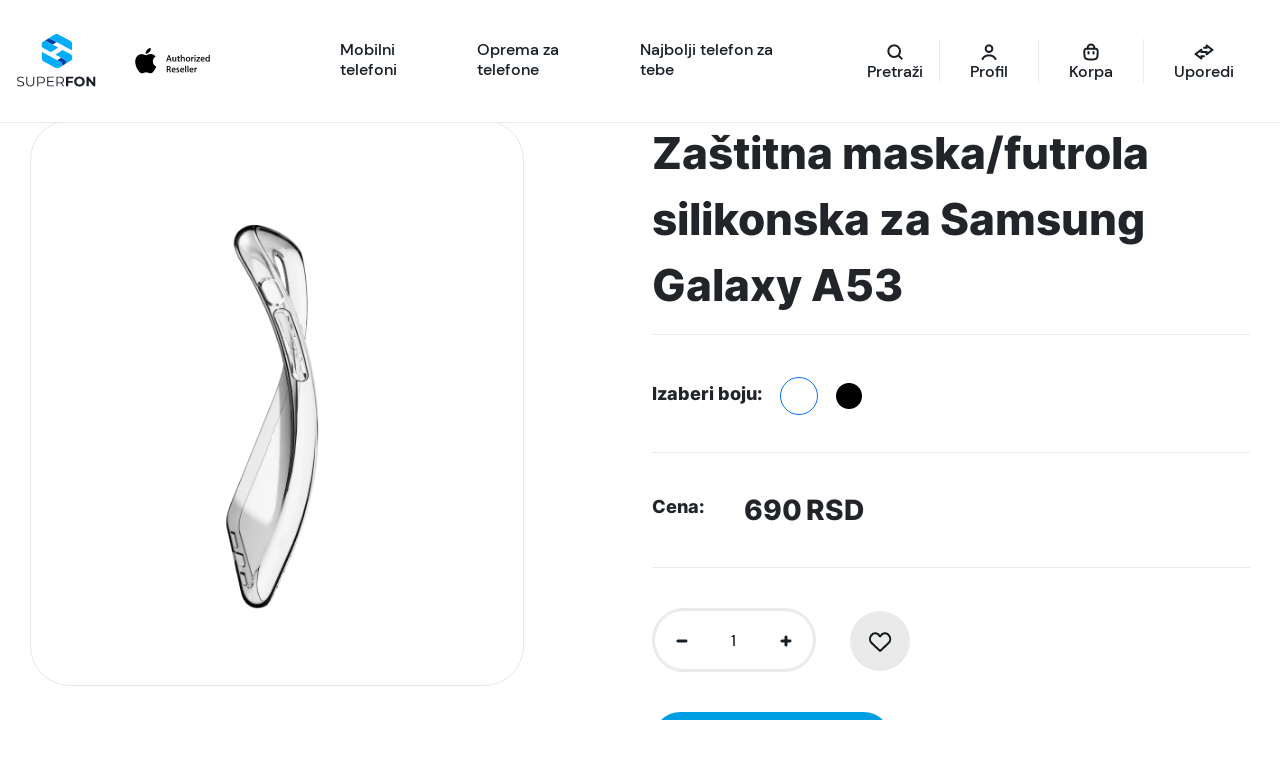

--- FILE ---
content_type: text/html; charset=UTF-8
request_url: https://superfon.rs/proizvod/zastitna-maska-futrola-silikonska-za-samsung-galaxy-a53/
body_size: 33119
content:
<!doctype html>
<html lang="sr-RS">

<head><script data-no-optimize="1">var litespeed_docref=sessionStorage.getItem("litespeed_docref");litespeed_docref&&(Object.defineProperty(document,"referrer",{get:function(){return litespeed_docref}}),sessionStorage.removeItem("litespeed_docref"));</script>
    <meta charset="UTF-8">
    <meta name="viewport" content="width=device-width, initial-scale=1">
    <link rel="profile" href="https://gmpg.org/xfn/11">
    <meta name="googlebot" content="notranslate">
    <meta name='robots' content='index, follow, max-image-preview:large, max-snippet:-1, max-video-preview:-1' />
	<style>img:is([sizes="auto" i], [sizes^="auto," i]) { contain-intrinsic-size: 3000px 1500px }</style>
	<!-- Google tag (gtag.js) consent mode dataLayer added by Site Kit -->
<script id="google_gtagjs-js-consent-mode-data-layer" src="[data-uri]" defer></script>
<!-- End Google tag (gtag.js) consent mode dataLayer added by Site Kit -->

	<!-- This site is optimized with the Yoast SEO plugin v26.6 - https://yoast.com/wordpress/plugins/seo/ -->
	<title>Zaštitna maska/futrola silikonska za Samsung Galaxy A53 - Superfon</title>
	<link rel="canonical" href="https://superfon.rs/proizvod/zastitna-maska-futrola-silikonska-za-samsung-galaxy-a53/" />
	<meta property="og:locale" content="sr_RS" />
	<meta property="og:type" content="article" />
	<meta property="og:title" content="Zaštitna maska/futrola silikonska za Samsung Galaxy A53 - Superfon" />
	<meta property="og:url" content="https://superfon.rs/proizvod/zastitna-maska-futrola-silikonska-za-samsung-galaxy-a53/" />
	<meta property="og:site_name" content="Superfon" />
	<meta property="article:publisher" content="https://www.facebook.com/p/SuperFonrs-100090427058935/" />
	<meta property="article:modified_time" content="2024-12-07T17:19:50+00:00" />
	<meta property="og:image" content="https://superfon.rs/wp-content/uploads/2023/01/Providan-silikon.png" />
	<meta property="og:image:width" content="1000" />
	<meta property="og:image:height" content="1000" />
	<meta property="og:image:type" content="image/png" />
	<meta name="twitter:card" content="summary_large_image" />
	<meta name="twitter:label1" content="Procenjeno vreme čitanja" />
	<meta name="twitter:data1" content="1 minut" />
	<script type="application/ld+json" class="yoast-schema-graph">{"@context":"https://schema.org","@graph":[{"@type":["WebPage","ItemPage"],"@id":"https://superfon.rs/proizvod/zastitna-maska-futrola-silikonska-za-samsung-galaxy-a53/","url":"https://superfon.rs/proizvod/zastitna-maska-futrola-silikonska-za-samsung-galaxy-a53/","name":"Zaštitna maska/futrola silikonska za Samsung Galaxy A53 - Superfon","isPartOf":{"@id":"https://superfon.rs/#website"},"primaryImageOfPage":{"@id":"https://superfon.rs/proizvod/zastitna-maska-futrola-silikonska-za-samsung-galaxy-a53/#primaryimage"},"image":{"@id":"https://superfon.rs/proizvod/zastitna-maska-futrola-silikonska-za-samsung-galaxy-a53/#primaryimage"},"thumbnailUrl":"https://superfon.rs/wp-content/uploads/2023/01/Providan-silikon.webp","datePublished":"2023-01-18T15:29:14+00:00","dateModified":"2024-12-07T17:19:50+00:00","breadcrumb":{"@id":"https://superfon.rs/proizvod/zastitna-maska-futrola-silikonska-za-samsung-galaxy-a53/#breadcrumb"},"inLanguage":"sr-RS","potentialAction":[{"@type":"ReadAction","target":["https://superfon.rs/proizvod/zastitna-maska-futrola-silikonska-za-samsung-galaxy-a53/"]}]},{"@type":"ImageObject","inLanguage":"sr-RS","@id":"https://superfon.rs/proizvod/zastitna-maska-futrola-silikonska-za-samsung-galaxy-a53/#primaryimage","url":"https://superfon.rs/wp-content/uploads/2023/01/Providan-silikon.webp","contentUrl":"https://superfon.rs/wp-content/uploads/2023/01/Providan-silikon.webp","width":1000,"height":1000,"caption":"Silikonska futrola za Honor 200 Providna"},{"@type":"BreadcrumbList","@id":"https://superfon.rs/proizvod/zastitna-maska-futrola-silikonska-za-samsung-galaxy-a53/#breadcrumb","itemListElement":[{"@type":"ListItem","position":1,"name":"Shop","item":"https://superfon.rs/shop/"},{"@type":"ListItem","position":2,"name":"Zaštitna maska/futrola silikonska za Samsung Galaxy A53"}]},{"@type":"WebSite","@id":"https://superfon.rs/#website","url":"https://superfon.rs/","name":"Superfon","description":"Mobilni telefoni i dodatna oprema","publisher":{"@id":"https://superfon.rs/#organization"},"potentialAction":[{"@type":"SearchAction","target":{"@type":"EntryPoint","urlTemplate":"https://superfon.rs/?s={search_term_string}"},"query-input":{"@type":"PropertyValueSpecification","valueRequired":true,"valueName":"search_term_string"}}],"inLanguage":"sr-RS"},{"@type":"Organization","@id":"https://superfon.rs/#organization","name":"Superfon","url":"https://superfon.rs/","logo":{"@type":"ImageObject","inLanguage":"sr-RS","@id":"https://superfon.rs/#/schema/logo/image/","url":"https://superfon.rs/wp-content/uploads/2022/07/LOGO.svg","contentUrl":"https://superfon.rs/wp-content/uploads/2022/07/LOGO.svg","width":1,"height":1,"caption":"Superfon"},"image":{"@id":"https://superfon.rs/#/schema/logo/image/"},"sameAs":["https://www.facebook.com/p/SuperFonrs-100090427058935/","https://www.instagram.com/superfon_rs/","https://rs.linkedin.com/company/superfon-rs"]}]}</script>
	<!-- / Yoast SEO plugin. -->


<link rel='dns-prefetch' href='//capi-automation.s3.us-east-2.amazonaws.com' />
<link rel='dns-prefetch' href='//www.googletagmanager.com' />
<link rel="alternate" type="application/rss+xml" title="Superfon &raquo; dovod" href="https://superfon.rs/feed/" />
<link rel="alternate" type="application/rss+xml" title="Superfon &raquo; dovod komentara" href="https://superfon.rs/comments/feed/" />
<link rel="alternate" type="application/rss+xml" title="Superfon &raquo; dovod komentara na Zaštitna maska/futrola silikonska za Samsung Galaxy A53" href="https://superfon.rs/proizvod/zastitna-maska-futrola-silikonska-za-samsung-galaxy-a53/feed/" />
<script data-optimized="1" src="[data-uri]" defer></script>
<link data-optimized="2" rel="stylesheet" href="https://superfon.rs/wp-content/litespeed/css/de48378fa525adea5e0f083f1d43418b.css?ver=5d491" />

<style id='wp-emoji-styles-inline-css'>

	img.wp-smiley, img.emoji {
		display: inline !important;
		border: none !important;
		box-shadow: none !important;
		height: 1em !important;
		width: 1em !important;
		margin: 0 0.07em !important;
		vertical-align: -0.1em !important;
		background: none !important;
		padding: 0 !important;
	}
</style>
<style id='global-styles-inline-css'>
:root{--wp--preset--aspect-ratio--square: 1;--wp--preset--aspect-ratio--4-3: 4/3;--wp--preset--aspect-ratio--3-4: 3/4;--wp--preset--aspect-ratio--3-2: 3/2;--wp--preset--aspect-ratio--2-3: 2/3;--wp--preset--aspect-ratio--16-9: 16/9;--wp--preset--aspect-ratio--9-16: 9/16;--wp--preset--color--black: #000000;--wp--preset--color--cyan-bluish-gray: #abb8c3;--wp--preset--color--white: #ffffff;--wp--preset--color--pale-pink: #f78da7;--wp--preset--color--vivid-red: #cf2e2e;--wp--preset--color--luminous-vivid-orange: #ff6900;--wp--preset--color--luminous-vivid-amber: #fcb900;--wp--preset--color--light-green-cyan: #7bdcb5;--wp--preset--color--vivid-green-cyan: #00d084;--wp--preset--color--pale-cyan-blue: #8ed1fc;--wp--preset--color--vivid-cyan-blue: #0693e3;--wp--preset--color--vivid-purple: #9b51e0;--wp--preset--gradient--vivid-cyan-blue-to-vivid-purple: linear-gradient(135deg,rgba(6,147,227,1) 0%,rgb(155,81,224) 100%);--wp--preset--gradient--light-green-cyan-to-vivid-green-cyan: linear-gradient(135deg,rgb(122,220,180) 0%,rgb(0,208,130) 100%);--wp--preset--gradient--luminous-vivid-amber-to-luminous-vivid-orange: linear-gradient(135deg,rgba(252,185,0,1) 0%,rgba(255,105,0,1) 100%);--wp--preset--gradient--luminous-vivid-orange-to-vivid-red: linear-gradient(135deg,rgba(255,105,0,1) 0%,rgb(207,46,46) 100%);--wp--preset--gradient--very-light-gray-to-cyan-bluish-gray: linear-gradient(135deg,rgb(238,238,238) 0%,rgb(169,184,195) 100%);--wp--preset--gradient--cool-to-warm-spectrum: linear-gradient(135deg,rgb(74,234,220) 0%,rgb(151,120,209) 20%,rgb(207,42,186) 40%,rgb(238,44,130) 60%,rgb(251,105,98) 80%,rgb(254,248,76) 100%);--wp--preset--gradient--blush-light-purple: linear-gradient(135deg,rgb(255,206,236) 0%,rgb(152,150,240) 100%);--wp--preset--gradient--blush-bordeaux: linear-gradient(135deg,rgb(254,205,165) 0%,rgb(254,45,45) 50%,rgb(107,0,62) 100%);--wp--preset--gradient--luminous-dusk: linear-gradient(135deg,rgb(255,203,112) 0%,rgb(199,81,192) 50%,rgb(65,88,208) 100%);--wp--preset--gradient--pale-ocean: linear-gradient(135deg,rgb(255,245,203) 0%,rgb(182,227,212) 50%,rgb(51,167,181) 100%);--wp--preset--gradient--electric-grass: linear-gradient(135deg,rgb(202,248,128) 0%,rgb(113,206,126) 100%);--wp--preset--gradient--midnight: linear-gradient(135deg,rgb(2,3,129) 0%,rgb(40,116,252) 100%);--wp--preset--font-size--small: 13px;--wp--preset--font-size--medium: 20px;--wp--preset--font-size--large: 36px;--wp--preset--font-size--x-large: 42px;--wp--preset--spacing--20: 0.44rem;--wp--preset--spacing--30: 0.67rem;--wp--preset--spacing--40: 1rem;--wp--preset--spacing--50: 1.5rem;--wp--preset--spacing--60: 2.25rem;--wp--preset--spacing--70: 3.38rem;--wp--preset--spacing--80: 5.06rem;--wp--preset--shadow--natural: 6px 6px 9px rgba(0, 0, 0, 0.2);--wp--preset--shadow--deep: 12px 12px 50px rgba(0, 0, 0, 0.4);--wp--preset--shadow--sharp: 6px 6px 0px rgba(0, 0, 0, 0.2);--wp--preset--shadow--outlined: 6px 6px 0px -3px rgba(255, 255, 255, 1), 6px 6px rgba(0, 0, 0, 1);--wp--preset--shadow--crisp: 6px 6px 0px rgba(0, 0, 0, 1);}:where(.is-layout-flex){gap: 0.5em;}:where(.is-layout-grid){gap: 0.5em;}body .is-layout-flex{display: flex;}.is-layout-flex{flex-wrap: wrap;align-items: center;}.is-layout-flex > :is(*, div){margin: 0;}body .is-layout-grid{display: grid;}.is-layout-grid > :is(*, div){margin: 0;}:where(.wp-block-columns.is-layout-flex){gap: 2em;}:where(.wp-block-columns.is-layout-grid){gap: 2em;}:where(.wp-block-post-template.is-layout-flex){gap: 1.25em;}:where(.wp-block-post-template.is-layout-grid){gap: 1.25em;}.has-black-color{color: var(--wp--preset--color--black) !important;}.has-cyan-bluish-gray-color{color: var(--wp--preset--color--cyan-bluish-gray) !important;}.has-white-color{color: var(--wp--preset--color--white) !important;}.has-pale-pink-color{color: var(--wp--preset--color--pale-pink) !important;}.has-vivid-red-color{color: var(--wp--preset--color--vivid-red) !important;}.has-luminous-vivid-orange-color{color: var(--wp--preset--color--luminous-vivid-orange) !important;}.has-luminous-vivid-amber-color{color: var(--wp--preset--color--luminous-vivid-amber) !important;}.has-light-green-cyan-color{color: var(--wp--preset--color--light-green-cyan) !important;}.has-vivid-green-cyan-color{color: var(--wp--preset--color--vivid-green-cyan) !important;}.has-pale-cyan-blue-color{color: var(--wp--preset--color--pale-cyan-blue) !important;}.has-vivid-cyan-blue-color{color: var(--wp--preset--color--vivid-cyan-blue) !important;}.has-vivid-purple-color{color: var(--wp--preset--color--vivid-purple) !important;}.has-black-background-color{background-color: var(--wp--preset--color--black) !important;}.has-cyan-bluish-gray-background-color{background-color: var(--wp--preset--color--cyan-bluish-gray) !important;}.has-white-background-color{background-color: var(--wp--preset--color--white) !important;}.has-pale-pink-background-color{background-color: var(--wp--preset--color--pale-pink) !important;}.has-vivid-red-background-color{background-color: var(--wp--preset--color--vivid-red) !important;}.has-luminous-vivid-orange-background-color{background-color: var(--wp--preset--color--luminous-vivid-orange) !important;}.has-luminous-vivid-amber-background-color{background-color: var(--wp--preset--color--luminous-vivid-amber) !important;}.has-light-green-cyan-background-color{background-color: var(--wp--preset--color--light-green-cyan) !important;}.has-vivid-green-cyan-background-color{background-color: var(--wp--preset--color--vivid-green-cyan) !important;}.has-pale-cyan-blue-background-color{background-color: var(--wp--preset--color--pale-cyan-blue) !important;}.has-vivid-cyan-blue-background-color{background-color: var(--wp--preset--color--vivid-cyan-blue) !important;}.has-vivid-purple-background-color{background-color: var(--wp--preset--color--vivid-purple) !important;}.has-black-border-color{border-color: var(--wp--preset--color--black) !important;}.has-cyan-bluish-gray-border-color{border-color: var(--wp--preset--color--cyan-bluish-gray) !important;}.has-white-border-color{border-color: var(--wp--preset--color--white) !important;}.has-pale-pink-border-color{border-color: var(--wp--preset--color--pale-pink) !important;}.has-vivid-red-border-color{border-color: var(--wp--preset--color--vivid-red) !important;}.has-luminous-vivid-orange-border-color{border-color: var(--wp--preset--color--luminous-vivid-orange) !important;}.has-luminous-vivid-amber-border-color{border-color: var(--wp--preset--color--luminous-vivid-amber) !important;}.has-light-green-cyan-border-color{border-color: var(--wp--preset--color--light-green-cyan) !important;}.has-vivid-green-cyan-border-color{border-color: var(--wp--preset--color--vivid-green-cyan) !important;}.has-pale-cyan-blue-border-color{border-color: var(--wp--preset--color--pale-cyan-blue) !important;}.has-vivid-cyan-blue-border-color{border-color: var(--wp--preset--color--vivid-cyan-blue) !important;}.has-vivid-purple-border-color{border-color: var(--wp--preset--color--vivid-purple) !important;}.has-vivid-cyan-blue-to-vivid-purple-gradient-background{background: var(--wp--preset--gradient--vivid-cyan-blue-to-vivid-purple) !important;}.has-light-green-cyan-to-vivid-green-cyan-gradient-background{background: var(--wp--preset--gradient--light-green-cyan-to-vivid-green-cyan) !important;}.has-luminous-vivid-amber-to-luminous-vivid-orange-gradient-background{background: var(--wp--preset--gradient--luminous-vivid-amber-to-luminous-vivid-orange) !important;}.has-luminous-vivid-orange-to-vivid-red-gradient-background{background: var(--wp--preset--gradient--luminous-vivid-orange-to-vivid-red) !important;}.has-very-light-gray-to-cyan-bluish-gray-gradient-background{background: var(--wp--preset--gradient--very-light-gray-to-cyan-bluish-gray) !important;}.has-cool-to-warm-spectrum-gradient-background{background: var(--wp--preset--gradient--cool-to-warm-spectrum) !important;}.has-blush-light-purple-gradient-background{background: var(--wp--preset--gradient--blush-light-purple) !important;}.has-blush-bordeaux-gradient-background{background: var(--wp--preset--gradient--blush-bordeaux) !important;}.has-luminous-dusk-gradient-background{background: var(--wp--preset--gradient--luminous-dusk) !important;}.has-pale-ocean-gradient-background{background: var(--wp--preset--gradient--pale-ocean) !important;}.has-electric-grass-gradient-background{background: var(--wp--preset--gradient--electric-grass) !important;}.has-midnight-gradient-background{background: var(--wp--preset--gradient--midnight) !important;}.has-small-font-size{font-size: var(--wp--preset--font-size--small) !important;}.has-medium-font-size{font-size: var(--wp--preset--font-size--medium) !important;}.has-large-font-size{font-size: var(--wp--preset--font-size--large) !important;}.has-x-large-font-size{font-size: var(--wp--preset--font-size--x-large) !important;}
:where(.wp-block-post-template.is-layout-flex){gap: 1.25em;}:where(.wp-block-post-template.is-layout-grid){gap: 1.25em;}
:where(.wp-block-columns.is-layout-flex){gap: 2em;}:where(.wp-block-columns.is-layout-grid){gap: 2em;}
:root :where(.wp-block-pullquote){font-size: 1.5em;line-height: 1.6;}
</style>



<style id='woocommerce-inline-inline-css'>
.woocommerce form .form-row .required { visibility: visible; }
</style>







<style id='superfon-woocommerce-style-inline-css'>
@font-face {
			font-family: "star";
			src: url("https://superfon.rs/wp-content/plugins/woocommerce/assets/fonts/star.eot");
			src: url("https://superfon.rs/wp-content/plugins/woocommerce/assets/fonts/star.eot?#iefix") format("embedded-opentype"),
				url("https://superfon.rs/wp-content/plugins/woocommerce/assets/fonts/star.woff") format("woff"),
				url("https://superfon.rs/wp-content/plugins/woocommerce/assets/fonts/star.ttf") format("truetype"),
				url("https://superfon.rs/wp-content/plugins/woocommerce/assets/fonts/star.svg#star") format("svg");
			font-weight: normal;
			font-style: normal;
		}
</style>

<script src="https://superfon.rs/wp-includes/js/jquery/jquery.min.js?ver=3.7.1" id="jquery-core-js"></script>
<script src="https://superfon.rs/wp-includes/js/jquery/jquery-migrate.min.js?ver=3.4.1" id="jquery-migrate-js"></script>
<script data-optimized="1" src="https://superfon.rs/wp-content/litespeed/js/4e6b6a7dc38841e50cbd9c5115f34147.js?ver=a8e23" id="js-cookie-script-js" defer data-deferred="1"></script>
<script data-optimized="1" id="mo-social-login-script-js-extra" src="[data-uri]" defer></script>
<script data-optimized="1" src="https://superfon.rs/wp-content/litespeed/js/7d49fd0961fcdc88f54f876af4c277ce.js?ver=d78a4" id="mo-social-login-script-js" defer data-deferred="1"></script>
<script data-optimized="1" src="https://superfon.rs/wp-content/litespeed/js/6475363b8c8842a4069392cacf350046.js?ver=8175c" id="wc-jquery-blockui-js" defer data-wp-strategy="defer"></script>
<script data-optimized="1" id="wc-add-to-cart-js-extra" src="[data-uri]" defer></script>
<script data-optimized="1" src="https://superfon.rs/wp-content/litespeed/js/be88fec6ca58ddffc7a5e23e38b768bd.js?ver=48787" id="wc-add-to-cart-js" defer data-wp-strategy="defer"></script>
<script data-optimized="1" src="https://superfon.rs/wp-content/litespeed/js/3d2f7715ab388f6505a5a43f798b8b7f.js?ver=28981" id="wc-photoswipe-js" defer data-wp-strategy="defer"></script>
<script data-optimized="1" src="https://superfon.rs/wp-content/litespeed/js/ea94b7db99f0af95a09c4d5b246ad0ab.js?ver=c3dd0" id="wc-photoswipe-ui-default-js" defer data-wp-strategy="defer"></script>
<script data-optimized="1" id="wc-single-product-js-extra" src="[data-uri]" defer></script>
<script data-optimized="1" src="https://superfon.rs/wp-content/litespeed/js/c9ed641a155bd302bf803a22d5e30626.js?ver=90876" id="wc-single-product-js" defer data-wp-strategy="defer"></script>
<script data-optimized="1" src="https://superfon.rs/wp-content/litespeed/js/189a70ec02235b636b75c61a22f805d8.js?ver=ead43" id="wc-js-cookie-js" defer data-wp-strategy="defer"></script>
<script data-optimized="1" id="woocommerce-js-extra" src="[data-uri]" defer></script>
<script data-optimized="1" src="https://superfon.rs/wp-content/litespeed/js/1a492761278a102531acfc8b20bc2299.js?ver=3722f" id="woocommerce-js" defer data-wp-strategy="defer"></script>
<script data-optimized="1" id="favorite-system-js-extra" src="[data-uri]" defer></script>
<script data-optimized="1" src="https://superfon.rs/wp-content/litespeed/js/4806fb2a5daf65c903170f896c6f3cc9.js?ver=39788" id="favorite-system-js" defer data-deferred="1"></script>

<!-- Google tag (gtag.js) snippet added by Site Kit -->
<!-- Google Analytics snippet added by Site Kit -->
<script src="https://www.googletagmanager.com/gtag/js?id=GT-TWMP2WR" id="google_gtagjs-js" defer data-deferred="1"></script>
<script id="google_gtagjs-js-after" src="[data-uri]" defer></script>
<link rel="https://api.w.org/" href="https://superfon.rs/wp-json/" /><link rel="alternate" title="JSON" type="application/json" href="https://superfon.rs/wp-json/wp/v2/product/3799" /><link rel="EditURI" type="application/rsd+xml" title="RSD" href="https://superfon.rs/xmlrpc.php?rsd" />
<meta name="generator" content="WordPress 6.8.3" />
<meta name="generator" content="WooCommerce 10.4.3" />
<link rel='shortlink' href='https://superfon.rs/?p=3799' />
<link rel="alternate" title="oEmbed (JSON)" type="application/json+oembed" href="https://superfon.rs/wp-json/oembed/1.0/embed?url=https%3A%2F%2Fsuperfon.rs%2Fproizvod%2Fzastitna-maska-futrola-silikonska-za-samsung-galaxy-a53%2F" />
<link rel="alternate" title="oEmbed (XML)" type="text/xml+oembed" href="https://superfon.rs/wp-json/oembed/1.0/embed?url=https%3A%2F%2Fsuperfon.rs%2Fproizvod%2Fzastitna-maska-futrola-silikonska-za-samsung-galaxy-a53%2F&#038;format=xml" />
<meta name="cdp-version" content="1.5.0" /><meta name="generator" content="Site Kit by Google 1.168.0" /><meta name="generator" content="performance-lab 4.0.0; plugins: embed-optimizer, speculation-rules, webp-uploads">
<meta name="generator" content="webp-uploads 2.6.0">

<!-- This website runs the Product Feed PRO for WooCommerce by AdTribes.io plugin - version woocommercesea_option_installed_version -->

<!-- This website runs the Product Feed ELITE for WooCommerce by AdTribes.io plugin -->
<meta name="generator" content="speculation-rules 1.6.0">
	<noscript><style>.woocommerce-product-gallery{ opacity: 1 !important; }</style></noscript>
	<meta name="generator" content="optimization-detective 1.0.0-beta3">
			<script data-optimized="1"  type="text/javascript" src="[data-uri]" defer></script>
			<!-- WooCommerce Facebook Integration Begin -->
			<script data-optimized="1"  type="text/javascript" src="[data-uri]" defer></script>
			<!-- WooCommerce Facebook Integration End -->
			<meta name="generator" content="embed-optimizer 1.0.0-beta2">

<!-- Google Tag Manager snippet added by Site Kit -->
<script src="[data-uri]" defer></script>

<!-- End Google Tag Manager snippet added by Site Kit -->
<link rel="icon" href="https://superfon.rs/wp-content/uploads/2022/09/Layer-1.webp" sizes="32x32" />
<link rel="icon" href="https://superfon.rs/wp-content/uploads/2022/09/Layer-1.webp" sizes="192x192" />
<link rel="apple-touch-icon" href="https://superfon.rs/wp-content/uploads/2022/09/Layer-1.webp" />
<meta name="msapplication-TileImage" content="https://superfon.rs/wp-content/uploads/2022/09/Layer-1.webp" />
		<style id="wp-custom-css">
			h2 {
    -webkit-user-select: none;
    -moz-user-select: none;
    -ms-user-select: none;
    user-select: none;
    -webkit-touch-callout: none;
}


.search_icon button {
    background-color: #01ACFB;
    color: #fff;
    border: 0;
    padding: 10px 15px;
    border-radius: 50px;
}
div#sf_shop_side_filters {
    position: relative;
}

 .product .specification-accordion .accordion-item.active .accordion-content {
  max-height: none !important;
  overflow: visible !important;
} 
 .product .specification-accordion .accordion-item .component-details {
 cursor:pointer;
} 

@media (max-width: 600px) header .navbar .wrap-collapse .navbar-nav{
		padding: 0px !important;
}

@media (max-width: 600px) header {
    padding: 0 4px !important;
}

@media (max-width: 600px)
header .navbar .wrap-collapse .navbar-nav .menu-item.header-icon a:not(.default-button,.primary-blue-button,.header-search-icon){
	padding: 0px !important;
}

.navbar-brand img {
	max-width: 100% !important;
}
div .navbar-brand{
	margin: 0px! important;
	padding: 0px !important;
	max-width: 40% !important;
}		</style>
		</head>


<body class="wp-singular product-template-default single single-product postid-3799 wp-custom-logo wp-theme-superfon theme-superfon woocommerce woocommerce-page woocommerce-no-js woocommerce-active">
        <div id="page" class="site">
        <a class="skip-link screen-reader-text d-none"
            href="#primary">Skip to content</a>

        <header id="masthead" class="site-header">


            <nav class="navbar navbar-expand-xl navbar-light">
                <div class="container-fluid px-0">

                    <a class="navbar-brand" href="https://superfon.rs">
                        <img data-lazyloaded="1" src="[data-uri]" class="no-lazy" data-src="https://superfon.rs/wp-content/uploads/2024/04/Logo-Authorized-Artboard-01-1.svg" alt="Superfon"><noscript><img class="no-lazy" src="https://superfon.rs/wp-content/uploads/2024/04/Logo-Authorized-Artboard-01-1.svg" alt="Superfon"></noscript>                    </a> <!-- .navbar-brand END-->


                    <div class="d-flex align-items-center justify-content-between wrap-collapse">
                        <nav id="navbarSupportedContent" class="collapse navbar-collapse">
                            <div class="menu-glavni-container"><ul id="primary-menu" class="nav-menu menu navbar-nav nav-links ms-0 me-auto mb-2 mb-lg-0 custom-naw"><li id="menu-item-76" class="first-submenu open-link menu-item menu-item-type-custom menu-item-object-custom menu-item-has-children menu-item-76"><span class="d-flex align-items-center justify-content-between link-wrap first-level"><a class="nav-link active-item opened" href="#"><span>Mobilni telefoni</span></a><span class="d-xl-none arrow"><svg width="10" height="7" viewBox="0 0 10 7" fill="none" role="presentation" title="arrow" xmlns="http://www.w3.org/2000/svg"><path d="M1 6L5 2L9 6" stroke="#181E25" stroke-width="2" stroke-linecap="round"></path></svg></span></span>
<ul class='sub-menu level-0 flex-column flex-xl-row'> 
	<li id="menu-item-644" class="sub-menu-column open-link_sub blue-hover-bg-top menu-item menu-item-type-taxonomy menu-item-object-product_cat menu-item-has-children menu-item-644"><span class="d-flex align-items-center justify-content-between link-wrap"><a class="normal-txt-bold sub-menu-title mb-0 active-sub-item opened" href="https://superfon.rs/kategorija-proizvoda/mobilni-telefoni/"><span>Kompletna ponuda telefona</span></a><span class="d-xl-none arrow"><svg width="10" height="7" viewBox="0 0 10 7" fill="none" role="presentation" title="arrow" xmlns="http://www.w3.org/2000/svg"><path d="M1 6L5 2L9 6" stroke="#181E25" stroke-width="2" stroke-linecap="round"></path></svg></span></span>
	<ul class='sub-menu level-1 d-xl-block'> 
		<li id="menu-item-1011" class="complete-category blue-hover-bg menu-item menu-item-type-taxonomy menu-item-object-product_cat menu-item-1011"><a class="title normal-txt-bold" href="https://superfon.rs/kategorija-proizvoda/mobilni-telefoni/smartfoni/"><img data-lazyloaded="1" src="[data-uri]" alt="" class="default-state" data-src="https://superfon.rs/wp-content/uploads/2022/07/phone.svg" class="lazyload" loading="lazy" /><noscript><img alt="" class="default-state" src="https://superfon.rs/wp-content/uploads/2022/07/phone.svg" class="lazyload" loading="lazy" /></noscript><img data-lazyloaded="1" src="[data-uri]" alt="" class="hover-state" data-src="https://superfon.rs/wp-content/uploads/2022/07/phone-w.svg" class="lazyload" loading="lazy"><noscript><img alt="" class="hover-state" src="https://superfon.rs/wp-content/uploads/2022/07/phone-w.svg" class="lazyload" loading="lazy"></noscript><span class="title normal-txt-bold">Smartfoni</span></a></li>
		<li id="menu-item-1013" class="complete-category blue-hover-bg menu-item menu-item-type-taxonomy menu-item-object-product_cat menu-item-1013"><a class="title normal-txt-bold" href="https://superfon.rs/kategorija-proizvoda/mobilni-telefoni/telefoni-sa-tastaturom/"><img data-lazyloaded="1" src="[data-uri]" alt="" class="default-state" data-src="https://superfon.rs/wp-content/uploads/2022/07/mobile-phone-with-buttons-1.svg" class="lazyload" loading="lazy" /><noscript><img alt="" class="default-state" src="https://superfon.rs/wp-content/uploads/2022/07/mobile-phone-with-buttons-1.svg" class="lazyload" loading="lazy" /></noscript><img data-lazyloaded="1" src="[data-uri]" alt="" class="hover-state" data-src="https://superfon.rs/wp-content/uploads/2022/07/mobile-phone-with-buttons-w.svg" class="lazyload" loading="lazy"><noscript><img alt="" class="hover-state" src="https://superfon.rs/wp-content/uploads/2022/07/mobile-phone-with-buttons-w.svg" class="lazyload" loading="lazy"></noscript><span class="title normal-txt-bold">Telefoni sa tastaturom</span></a></li>
		<li id="menu-item-1014" class="complete-category blue-hover-bg menu-item menu-item-type-taxonomy menu-item-object-product_cat menu-item-1014"><a class="title normal-txt-bold" href="https://superfon.rs/kategorija-proizvoda/mobilni-telefoni/tableti/"><img data-lazyloaded="1" src="[data-uri]" alt="" class="default-state" data-src="https://superfon.rs/wp-content/uploads/2022/07/tablet-1.svg" class="lazyload" loading="lazy" /><noscript><img alt="" class="default-state" src="https://superfon.rs/wp-content/uploads/2022/07/tablet-1.svg" class="lazyload" loading="lazy" /></noscript><img data-lazyloaded="1" src="[data-uri]" alt="" class="hover-state" data-src="https://superfon.rs/wp-content/uploads/2022/07/tablet-w.svg" class="lazyload" loading="lazy"><noscript><img alt="" class="hover-state" src="https://superfon.rs/wp-content/uploads/2022/07/tablet-w.svg" class="lazyload" loading="lazy"></noscript><span class="title normal-txt-bold">Tableti</span></a></li>
	</ul>
</li>
	<li id="menu-item-78" class="sub-menu-column no-link menu-item menu-item-type-custom menu-item-object-custom menu-item-has-children menu-item-78"><span class="d-flex align-items-center justify-content-between link-wrap"><a class="normal-txt-bold sub-menu-title mb-0"><span>Brendovi</span></a><span class="d-xl-none arrow"><svg width="10" height="7" viewBox="0 0 10 7" fill="none" role="presentation" title="arrow" xmlns="http://www.w3.org/2000/svg"><path d="M1 6L5 2L9 6" stroke="#181E25" stroke-width="2" stroke-linecap="round"></path></svg></span></span>
	<ul class='sub-menu level-1 d-xl-block'> 
		<li id="menu-item-34181" class="complete-category blue-hover-bg menu-item menu-item-type-custom menu-item-object-custom menu-item-34181"><a class="" href="/kategorija-proizvoda/mobilni-telefoni/?filter-brend=samsung-brend&#038;min_cena=590RSD&#038;max_cena=218990RSD"><span class="">Samsung</span></a></li>
		<li id="menu-item-1045" class="complete-category blue-hover-bg menu-item menu-item-type-custom menu-item-object-custom menu-item-1045"><a class="" href="/kategorija-proizvoda/mobilni-telefoni/?filter-brend=apple&#038;min_cena=590RSD&#038;max_cena=218990RSD"><span class="">Apple</span></a></li>
		<li id="menu-item-1046" class="complete-category blue-hover-bg menu-item menu-item-type-custom menu-item-object-custom menu-item-1046"><a class="" href="/kategorija-proizvoda/mobilni-telefoni/?filter-brend=xiaomi"><span class="">Xiaomi</span></a></li>
		<li id="menu-item-1050" class="complete-category blue-hover-bg menu-item menu-item-type-custom menu-item-object-custom menu-item-1050"><a class="" href="/kategorija-proizvoda/mobilni-telefoni/?filter-brend=honor"><span class="">Honor</span></a></li>
		<li id="menu-item-15438" class="complete-category blue-hover-bg menu-item menu-item-type-custom menu-item-object-custom menu-item-15438"><a class="" href="https://superfon.rs/kategorija-proizvoda/mobilni-telefoni/smartfoni/?filter-brend=motorola&#038;min_cena=290RSD&#038;max_cena=241990RSD"><span class="">Motorola</span></a></li>
		<li id="menu-item-8493" class="complete-category blue-hover-bg menu-item menu-item-type-custom menu-item-object-custom menu-item-8493"><a class="" href="https://superfon.rs/kategorija-proizvoda/mobilni-telefoni/smartfoni/?filter-brend=tecno&#038;min_cena=590RSD&#038;max_cena=195890RSD"><span class="">Tecno</span></a></li>
		<li id="menu-item-1047" class="complete-category blue-hover-bg menu-item menu-item-type-custom menu-item-object-custom menu-item-1047"><a class="" href="/kategorija-proizvoda/mobilni-telefoni/?filter-brend=nokia"><span class="">Nokia</span></a></li>
		<li id="menu-item-1059" class="complete-category blue-hover-bg menu-item menu-item-type-custom menu-item-object-custom menu-item-1059"><a class="" href="/kategorija-proizvoda/mobilni-telefoni/?filter-brend=ostali-brendovi"><span class="">Ostali Brendovi</span></a></li>
	</ul>
</li>
<li class="sub-menu-column menu-item menu-item-has-children unified-column spec-nav-width"><ul class="sub-menu level-1 d-xl-block">	<li id="menu-item-79" class="sub-menu-column open-menu-group no-link menu-item menu-item-type-custom menu-item-object-custom menu-item-has-children menu-item-79 unified-col-item"><span class="d-flex align-items-center justify-content-between link-wrap"><a class="normal-txt-bold sub-menu-title mb-0"><span>Cena</span></a><span class="d-xl-none arrow"><svg width="10" height="7" viewBox="0 0 10 7" fill="none" role="presentation" title="arrow" xmlns="http://www.w3.org/2000/svg"><path d="M1 6L5 2L9 6" stroke="#181E25" stroke-width="2" stroke-linecap="round"></path></svg></span></span>
	<ul class='sub-menu level-2 d-xl-block'> 
		<li id="menu-item-88" class="complete-category blue-hover-bg menu-item menu-item-type-custom menu-item-object-custom menu-item-88"><a class="" href="/kategorija-proizvoda/mobilni-telefoni/?max_price=10000"><span class="">Do 10000 RSD</span></a></li>
		<li id="menu-item-89" class="complete-category blue-hover-bg menu-item menu-item-type-custom menu-item-object-custom menu-item-89"><a class="" href="/kategorija-proizvoda/mobilni-telefoni/?min_price=10000&#038;max_price=15000"><span class="">Od 10000 do 15000 RSD</span></a></li>
		<li id="menu-item-1027" class="complete-category blue-hover-bg menu-item menu-item-type-custom menu-item-object-custom menu-item-1027"><a class="" href="/kategorija-proizvoda/mobilni-telefoni/?min_price=15000&#038;max_price=25000"><span class="">Od 15000 do 25000 RSD</span></a></li>
		<li id="menu-item-1028" class="complete-category blue-hover-bg menu-item menu-item-type-custom menu-item-object-custom menu-item-1028"><a class="" href="/kategorija-proizvoda/mobilni-telefoni/?min_price=25000&#038;max_price=50000"><span class="">Od 25000 do 50000 RSD</span></a></li>
		<li id="menu-item-1029" class="complete-category blue-hover-bg menu-item menu-item-type-custom menu-item-object-custom menu-item-1029"><a class="" href="/kategorija-proizvoda/mobilni-telefoni/?min_price=50000"><span class="">Preko 50000 RSD</span></a></li>
	</ul>
</li>
	<li id="menu-item-81" class="sub-menu-column close-menu-group no-link menu-item menu-item-type-custom menu-item-object-custom menu-item-has-children menu-item-81 unified-col-item"><span class="d-flex align-items-center justify-content-between link-wrap"><a class="normal-txt-bold sub-menu-title mb-0"><span>Izdvajamo</span></a><span class="d-xl-none arrow"><svg width="10" height="7" viewBox="0 0 10 7" fill="none" role="presentation" title="arrow" xmlns="http://www.w3.org/2000/svg"><path d="M1 6L5 2L9 6" stroke="#181E25" stroke-width="2" stroke-linecap="round"></path></svg></span></span>
	<ul class='sub-menu level-1 d-xl-block'> 
		<li id="menu-item-94" class="complete-category blue-hover-bg menu-item menu-item-type-custom menu-item-object-custom menu-item-94"><a class="" href="/kategorija-proizvoda/mobilni-telefoni/?orderby=date"><span class="">Novo</span></a></li>
		<li id="menu-item-96" class="complete-category blue-hover-bg menu-item menu-item-type-custom menu-item-object-custom menu-item-96"><a class="" href="https://superfon.rs/akcija-mobilni/"><span class="">Super cena &#8211; telefoni</span></a></li>
		<li id="menu-item-26694" class="complete-category blue-hover-bg menu-item menu-item-type-post_type menu-item-object-page menu-item-26694"><a class="" href="https://superfon.rs/outlet/"><span class="">Outlet</span></a></li>
	</ul>
</li>
</ul></li>	<li id="menu-item-97" class="sub-menu-column no-link focus menu-item menu-item-type-custom menu-item-object-custom menu-item-has-children menu-item-97"><span class="d-flex align-items-center justify-content-between link-wrap"><a class="normal-txt-bold sub-menu-title mb-0"><span>U fokusu</span></a><span class="d-xl-none arrow"><svg width="10" height="7" viewBox="0 0 10 7" fill="none" role="presentation" title="arrow" xmlns="http://www.w3.org/2000/svg"><path d="M1 6L5 2L9 6" stroke="#181E25" stroke-width="2" stroke-linecap="round"></path></svg></span></span>
	<ul class='sub-menu level-1 d-xl-block'> 
		<li id="menu-item-44253" class="product-banner product menu-item menu-item-type-post_type menu-item-object-product menu-item-44253"><div class="product-img text-center">
                                 <img data-lazyloaded="1" src="[data-uri]" data-src="https://superfon.rs/wp-content/uploads/2024/07/Motorola-edge-40-neo-plava-slika-1.webp" alt="Motorola Edge 40 Neo 12/256GB, Plavi (Caneel Bay)" class="lazyload" loading="lazy"/><noscript><img src="https://superfon.rs/wp-content/uploads/2024/07/Motorola-edge-40-neo-plava-slika-1.webp" alt="Motorola Edge 40 Neo 12/256GB, Plavi (Caneel Bay)" class="lazyload" loading="lazy"/></noscript>
                             </div>
                            <p class="title normal-txt-bold text-start">Motorola Edge 40 Neo 12/256GB, Plavi (Caneel Bay)</p>
                            <div class="text-center">
                              <a href="https://superfon.rs/proizvod/motorola-edge-40-neo-12-256gb-plavi-caneel-bay/" class="primary-blue-button">Detaljnije</a>
                            </div></a></li>
		<li id="menu-item-34171" class="product-banner-just-img mx-auto text-center banner menu-item menu-item-type-custom menu-item-object-custom menu-item-34171"><a class="" href="https://superfon.rs/honor-magic8-lite-i-magic8-pro/"> <img data-lazyloaded="1" src="[data-uri]" data-src="https://superfon.rs/wp-content/uploads/2026/01/Honor-Magic8-Lite-mobile-banner-superfon.webp" alt="" class="lazyload" loading="lazy"/><noscript><img src="https://superfon.rs/wp-content/uploads/2026/01/Honor-Magic8-Lite-mobile-banner-superfon.webp" alt="" class="lazyload" loading="lazy"/></noscript> </a></li>
	</ul>
</li>
</ul>
</li>
<li id="menu-item-92" class="first-submenu menu-item menu-item-type-custom menu-item-object-custom menu-item-has-children menu-item-92"><span class="d-flex align-items-center justify-content-between link-wrap first-level"><a class="nav-link" href="#"><span>Oprema za telefone</span></a><span class="d-xl-none arrow"><svg width="10" height="7" viewBox="0 0 10 7" fill="none" role="presentation" title="arrow" xmlns="http://www.w3.org/2000/svg"><path d="M1 6L5 2L9 6" stroke="#181E25" stroke-width="2" stroke-linecap="round"></path></svg></span></span>
<ul class='sub-menu level-0 flex-column flex-xl-row'> 
	<li id="menu-item-645" class="sub-menu-column open-link_sub blue-hover-bg-top menu-item menu-item-type-taxonomy menu-item-object-product_cat current-product-ancestor current-menu-parent current-product-parent menu-item-has-children menu-item-645"><span class="d-flex align-items-center justify-content-between link-wrap"><a class="normal-txt-bold sub-menu-title mb-0 active-sub-item opened" href="https://superfon.rs/kategorija-proizvoda/oprema-za-telefone/"><span>Kompletna ponuda opreme</span></a><span class="d-xl-none arrow"><svg width="10" height="7" viewBox="0 0 10 7" fill="none" role="presentation" title="arrow" xmlns="http://www.w3.org/2000/svg"><path d="M1 6L5 2L9 6" stroke="#181E25" stroke-width="2" stroke-linecap="round"></path></svg></span></span>
	<ul class='sub-menu level-1 d-xl-block'> 
		<li id="menu-item-1078" class="complete-category blue-hover-bg menu-item menu-item-type-taxonomy menu-item-object-product_cat menu-item-1078"><a class="title normal-txt-bold" href="https://superfon.rs/kategorija-proizvoda/oprema-za-telefone/kablovi/"><img data-lazyloaded="1" src="[data-uri]" alt="" class="default-state" data-src="https://superfon.rs/wp-content/uploads/2022/07/usb-2-b.svg" class="lazyload" loading="lazy" /><noscript><img alt="" class="default-state" src="https://superfon.rs/wp-content/uploads/2022/07/usb-2-b.svg" class="lazyload" loading="lazy" /></noscript><img data-lazyloaded="1" src="[data-uri]" alt="" class="hover-state" data-src="https://superfon.rs/wp-content/uploads/2022/07/usb-2.svg" class="lazyload" loading="lazy"><noscript><img alt="" class="hover-state" src="https://superfon.rs/wp-content/uploads/2022/07/usb-2.svg" class="lazyload" loading="lazy"></noscript><span class="title normal-txt-bold">Kablovi</span></a></li>
		<li id="menu-item-1081" class="complete-category blue-hover-bg menu-item menu-item-type-taxonomy menu-item-object-product_cat menu-item-1081"><a class="title normal-txt-bold" href="https://superfon.rs/kategorija-proizvoda/oprema-za-telefone/punjaci/"><img data-lazyloaded="1" src="[data-uri]" alt="" class="default-state" data-src="https://superfon.rs/wp-content/uploads/2022/07/charger-1.svg" class="lazyload" loading="lazy" /><noscript><img alt="" class="default-state" src="https://superfon.rs/wp-content/uploads/2022/07/charger-1.svg" class="lazyload" loading="lazy" /></noscript><img data-lazyloaded="1" src="[data-uri]" alt="" class="hover-state" data-src="https://superfon.rs/wp-content/uploads/2022/07/charger-2.svg" class="lazyload" loading="lazy"><noscript><img alt="" class="hover-state" src="https://superfon.rs/wp-content/uploads/2022/07/charger-2.svg" class="lazyload" loading="lazy"></noscript><span class="title normal-txt-bold">Punjači</span></a></li>
		<li id="menu-item-1082" class="complete-category blue-hover-bg menu-item menu-item-type-taxonomy menu-item-object-product_cat menu-item-1082"><a class="title normal-txt-bold" href="https://superfon.rs/kategorija-proizvoda/oprema-za-telefone/slusalice/"><img data-lazyloaded="1" src="[data-uri]" alt="" class="default-state" data-src="https://superfon.rs/wp-content/uploads/2022/07/headphones-1-1.svg" class="lazyload" loading="lazy" /><noscript><img alt="" class="default-state" src="https://superfon.rs/wp-content/uploads/2022/07/headphones-1-1.svg" class="lazyload" loading="lazy" /></noscript><img data-lazyloaded="1" src="[data-uri]" alt="" class="hover-state" data-src="https://superfon.rs/wp-content/uploads/2022/07/headphones-1-2.svg" class="lazyload" loading="lazy"><noscript><img alt="" class="hover-state" src="https://superfon.rs/wp-content/uploads/2022/07/headphones-1-2.svg" class="lazyload" loading="lazy"></noscript><span class="title normal-txt-bold">Slušalice</span></a></li>
		<li id="menu-item-1080" class="complete-category blue-hover-bg menu-item menu-item-type-taxonomy menu-item-object-product_cat menu-item-1080"><a class="title normal-txt-bold" href="https://superfon.rs/kategorija-proizvoda/oprema-za-telefone/pametni-satovi-i-narukvice/"><img data-lazyloaded="1" src="[data-uri]" alt="" class="default-state" data-src="https://superfon.rs/wp-content/uploads/2022/07/Group-1.svg" class="lazyload" loading="lazy" /><noscript><img alt="" class="default-state" src="https://superfon.rs/wp-content/uploads/2022/07/Group-1.svg" class="lazyload" loading="lazy" /></noscript><img data-lazyloaded="1" src="[data-uri]" alt="" class="hover-state" data-src="https://superfon.rs/wp-content/uploads/2022/07/smart-watch-2.svg" class="lazyload" loading="lazy"><noscript><img alt="" class="hover-state" src="https://superfon.rs/wp-content/uploads/2022/07/smart-watch-2.svg" class="lazyload" loading="lazy"></noscript><span class="title normal-txt-bold">Pametni satovi i narukvice</span></a></li>
		<li id="menu-item-1076" class="complete-category blue-hover-bg menu-item menu-item-type-taxonomy menu-item-object-product_cat menu-item-1076"><a class="title normal-txt-bold" href="https://superfon.rs/kategorija-proizvoda/oprema-za-telefone/eksterne-baterije/"><img data-lazyloaded="1" src="[data-uri]" alt="" class="default-state" data-src="https://superfon.rs/wp-content/uploads/2022/11/power-bank-1.svg" class="lazyload" loading="lazy" /><noscript><img alt="" class="default-state" src="https://superfon.rs/wp-content/uploads/2022/11/power-bank-1.svg" class="lazyload" loading="lazy" /></noscript><img data-lazyloaded="1" src="[data-uri]" alt="" class="hover-state" data-src="https://superfon.rs/wp-content/uploads/2022/07/power-bank-2.svg" class="lazyload" loading="lazy"><noscript><img alt="" class="hover-state" src="https://superfon.rs/wp-content/uploads/2022/07/power-bank-2.svg" class="lazyload" loading="lazy"></noscript><span class="title normal-txt-bold">Eksterne baterije</span></a></li>
		<li id="menu-item-1075" class="complete-category blue-hover-bg menu-item menu-item-type-taxonomy menu-item-object-product_cat menu-item-1075"><a class="title normal-txt-bold" href="https://superfon.rs/kategorija-proizvoda/oprema-za-telefone/drzaci/"><img data-lazyloaded="1" src="[data-uri]" alt="" class="default-state" data-src="https://superfon.rs/wp-content/uploads/2022/07/Group-2.svg" class="lazyload" loading="lazy" /><noscript><img alt="" class="default-state" src="https://superfon.rs/wp-content/uploads/2022/07/Group-2.svg" class="lazyload" loading="lazy" /></noscript><img data-lazyloaded="1" src="[data-uri]" alt="" class="hover-state" data-src="https://superfon.rs/wp-content/uploads/2022/07/selfie-stick-2.svg" class="lazyload" loading="lazy"><noscript><img alt="" class="hover-state" src="https://superfon.rs/wp-content/uploads/2022/07/selfie-stick-2.svg" class="lazyload" loading="lazy"></noscript><span class="title normal-txt-bold">Držači</span></a></li>
		<li id="menu-item-1079" class="complete-category blue-hover-bg menu-item menu-item-type-taxonomy menu-item-object-product_cat menu-item-1079"><a class="title normal-txt-bold" href="https://superfon.rs/kategorija-proizvoda/oprema-za-telefone/memorijske-kartice/"><img data-lazyloaded="1" src="[data-uri]" alt="" class="default-state" data-src="https://superfon.rs/wp-content/uploads/2022/07/memory-card-1.svg" class="lazyload" loading="lazy" /><noscript><img alt="" class="default-state" src="https://superfon.rs/wp-content/uploads/2022/07/memory-card-1.svg" class="lazyload" loading="lazy" /></noscript><img data-lazyloaded="1" src="[data-uri]" alt="" class="hover-state" data-src="https://superfon.rs/wp-content/uploads/2022/07/memory-card-2.svg" class="lazyload" loading="lazy"><noscript><img alt="" class="hover-state" src="https://superfon.rs/wp-content/uploads/2022/07/memory-card-2.svg" class="lazyload" loading="lazy"></noscript><span class="title normal-txt-bold">Memorijske kartice</span></a></li>
		<li id="menu-item-1077" class="complete-category blue-hover-bg menu-item menu-item-type-taxonomy menu-item-object-product_cat current-product-ancestor current-menu-parent current-product-parent menu-item-1077"><a class="title normal-txt-bold" href="https://superfon.rs/kategorija-proizvoda/oprema-za-telefone/futrole-maske-zastita/"><img data-lazyloaded="1" src="[data-uri]" alt="" class="default-state" data-src="https://superfon.rs/wp-content/uploads/2022/07/Group-3.svg" class="lazyload" loading="lazy" /><noscript><img alt="" class="default-state" src="https://superfon.rs/wp-content/uploads/2022/07/Group-3.svg" class="lazyload" loading="lazy" /></noscript><img data-lazyloaded="1" src="[data-uri]" alt="" class="hover-state" data-src="https://superfon.rs/wp-content/uploads/2022/07/rotate-smartphone-2.svg" class="lazyload" loading="lazy"><noscript><img alt="" class="hover-state" src="https://superfon.rs/wp-content/uploads/2022/07/rotate-smartphone-2.svg" class="lazyload" loading="lazy"></noscript><span class="title normal-txt-bold">Futrole, maske, zaštita</span></a></li>
		<li id="menu-item-1083" class="complete-category blue-hover-bg menu-item menu-item-type-taxonomy menu-item-object-product_cat menu-item-1083"><a class="title normal-txt-bold" href="https://superfon.rs/kategorija-proizvoda/oprema-za-telefone/zastitna-stakla-i-folije/"><img data-lazyloaded="1" src="[data-uri]" alt="" class="default-state" data-src="https://superfon.rs/wp-content/uploads/2022/07/Group-4.svg" class="lazyload" loading="lazy" /><noscript><img alt="" class="default-state" src="https://superfon.rs/wp-content/uploads/2022/07/Group-4.svg" class="lazyload" loading="lazy" /></noscript><img data-lazyloaded="1" src="[data-uri]" alt="" class="hover-state" data-src="https://superfon.rs/wp-content/uploads/2022/07/verified-3.svg" class="lazyload" loading="lazy"><noscript><img alt="" class="hover-state" src="https://superfon.rs/wp-content/uploads/2022/07/verified-3.svg" class="lazyload" loading="lazy"></noscript><span class="title normal-txt-bold">Zaštitna stakla i folije</span></a></li>
		<li id="menu-item-1086" class="complete-category blue-hover-bg menu-item menu-item-type-taxonomy menu-item-object-product_cat menu-item-1086"><a class="title normal-txt-bold" href="https://superfon.rs/kategorija-proizvoda/oprema-za-telefone/pametne-olovke/"><img data-lazyloaded="1" src="[data-uri]" alt="" class="default-state" data-src="https://superfon.rs/wp-content/uploads/2022/11/smart-pen-1.svg" class="lazyload" loading="lazy" /><noscript><img alt="" class="default-state" src="https://superfon.rs/wp-content/uploads/2022/11/smart-pen-1.svg" class="lazyload" loading="lazy" /></noscript><img data-lazyloaded="1" src="[data-uri]" alt="" class="hover-state" data-src="https://superfon.rs/wp-content/uploads/2022/07/smart-pen-2.svg" class="lazyload" loading="lazy"><noscript><img alt="" class="hover-state" src="https://superfon.rs/wp-content/uploads/2022/07/smart-pen-2.svg" class="lazyload" loading="lazy"></noscript><span class="title normal-txt-bold">Pametne olovke</span></a></li>
		<li id="menu-item-1084" class="complete-category blue-hover-bg menu-item menu-item-type-taxonomy menu-item-object-product_cat menu-item-1084"><a class="title normal-txt-bold" href="https://superfon.rs/kategorija-proizvoda/oprema-za-telefone/bluetooth-zvucnici/"><img data-lazyloaded="1" src="[data-uri]" alt="" class="default-state" data-src="https://superfon.rs/wp-content/uploads/2022/07/bluetooth-1.svg" class="lazyload" loading="lazy" /><noscript><img alt="" class="default-state" src="https://superfon.rs/wp-content/uploads/2022/07/bluetooth-1.svg" class="lazyload" loading="lazy" /></noscript><img data-lazyloaded="1" src="[data-uri]" alt="" class="hover-state" data-src="https://superfon.rs/wp-content/uploads/2022/07/bluetooth-2.svg" class="lazyload" loading="lazy"><noscript><img alt="" class="hover-state" src="https://superfon.rs/wp-content/uploads/2022/07/bluetooth-2.svg" class="lazyload" loading="lazy"></noscript><span class="title normal-txt-bold">Bluetooth zvučnici</span></a></li>
		<li id="menu-item-1085" class="complete-category blue-hover-bg menu-item menu-item-type-taxonomy menu-item-object-product_cat menu-item-1085"><a class="title normal-txt-bold" href="https://superfon.rs/kategorija-proizvoda/oprema-za-telefone/fles-memorije/"><img data-lazyloaded="1" src="[data-uri]" alt="" class="default-state" data-src="https://superfon.rs/wp-content/uploads/2022/07/usb-drive-1.svg" class="lazyload" loading="lazy" /><noscript><img alt="" class="default-state" src="https://superfon.rs/wp-content/uploads/2022/07/usb-drive-1.svg" class="lazyload" loading="lazy" /></noscript><img data-lazyloaded="1" src="[data-uri]" alt="" class="hover-state" data-src="https://superfon.rs/wp-content/uploads/2022/07/usb-drive-2.svg" class="lazyload" loading="lazy"><noscript><img alt="" class="hover-state" src="https://superfon.rs/wp-content/uploads/2022/07/usb-drive-2.svg" class="lazyload" loading="lazy"></noscript><span class="title normal-txt-bold">Fleš memorije</span></a></li>
		<li id="menu-item-31554" class="complete-category blue-hover-bg menu-item menu-item-type-taxonomy menu-item-object-product_cat menu-item-31554"><a class="title normal-txt-bold" href="https://superfon.rs/kategorija-proizvoda/oprema-za-telefone/laptopovi/"><img data-lazyloaded="1" src="[data-uri]" alt="" class="default-state" data-src="https://superfon.rs/wp-content/uploads/2025/06/Laptop-crni2.svg" class="lazyload" loading="lazy" /><noscript><img alt="" class="default-state" src="https://superfon.rs/wp-content/uploads/2025/06/Laptop-crni2.svg" class="lazyload" loading="lazy" /></noscript><img data-lazyloaded="1" src="[data-uri]" alt="" class="hover-state" data-src="https://superfon.rs/wp-content/uploads/2025/06/Laptop-beli2.svg" class="lazyload" loading="lazy"><noscript><img alt="" class="hover-state" src="https://superfon.rs/wp-content/uploads/2025/06/Laptop-beli2.svg" class="lazyload" loading="lazy"></noscript><span class="title normal-txt-bold">Laptopovi</span></a></li>
		<li id="menu-item-1087" class="complete-category blue-hover-bg menu-item menu-item-type-taxonomy menu-item-object-product_cat menu-item-1087"><a class="title normal-txt-bold" href="https://superfon.rs/kategorija-proizvoda/oprema-za-telefone/ostala-oprema/"><img data-lazyloaded="1" src="[data-uri]" alt="" class="default-state" data-src="https://superfon.rs/wp-content/uploads/2022/07/more-information-1.svg" class="lazyload" loading="lazy" /><noscript><img alt="" class="default-state" src="https://superfon.rs/wp-content/uploads/2022/07/more-information-1.svg" class="lazyload" loading="lazy" /></noscript><img data-lazyloaded="1" src="[data-uri]" alt="" class="hover-state" data-src="https://superfon.rs/wp-content/uploads/2022/07/more-information-2.svg" class="lazyload" loading="lazy"><noscript><img alt="" class="hover-state" src="https://superfon.rs/wp-content/uploads/2022/07/more-information-2.svg" class="lazyload" loading="lazy"></noscript><span class="title normal-txt-bold">Ostalo</span></a></li>
	</ul>
</li>
	<li id="menu-item-103" class="sub-menu-column no-link menu-item menu-item-type-custom menu-item-object-custom menu-item-has-children menu-item-103"><span class="d-flex align-items-center justify-content-between link-wrap"><a class="normal-txt-bold sub-menu-title mb-0"><span>Brendovi</span></a><span class="d-xl-none arrow"><svg width="10" height="7" viewBox="0 0 10 7" fill="none" role="presentation" title="arrow" xmlns="http://www.w3.org/2000/svg"><path d="M1 6L5 2L9 6" stroke="#181E25" stroke-width="2" stroke-linecap="round"></path></svg></span></span>
	<ul class='sub-menu level-1 d-xl-block'> 
		<li id="menu-item-1060" class="complete-category blue-hover-bg menu-item menu-item-type-custom menu-item-object-custom menu-item-1060"><a class="" href="/kategorija-proizvoda/oprema-za-telefone/?filter-brend=samsung-brend"><span class="">Samsung</span></a></li>
		<li id="menu-item-8620" class="complete-category blue-hover-bg menu-item menu-item-type-custom menu-item-object-custom menu-item-8620"><a class="" href="https://superfon.rs/kategorija-proizvoda/oprema-za-telefone/?filter-brend=apple&#038;min_cena=590RSD&#038;max_cena=195890RSD"><span class="">Apple</span></a></li>
		<li id="menu-item-1062" class="complete-category blue-hover-bg menu-item menu-item-type-custom menu-item-object-custom menu-item-1062"><a class="" href="/kategorija-proizvoda/oprema-za-telefone/?filter-brend=xiaomi"><span class="">Xiaomi</span></a></li>
		<li id="menu-item-14545" class="complete-category blue-hover-bg menu-item menu-item-type-custom menu-item-object-custom menu-item-14545"><a class="" href="https://superfon.rs/kategorija-proizvoda/oprema-za-telefone/?filter-brend=honor&#038;min_cena=290RSD&#038;max_cena=241990RSD"><span class="">Honor</span></a></li>
		<li id="menu-item-31894" class="complete-category blue-hover-bg menu-item menu-item-type-custom menu-item-object-custom menu-item-31894"><a class="" href="https://superfon.rs/kategorija-proizvoda/oprema-za-telefone/?filter-brend=jbl-by-harman&#038;min_cena=190RSD&#038;max_cena=302990RSD"><span class="">JBL</span></a></li>
		<li id="menu-item-24679" class="complete-category blue-hover-bg menu-item menu-item-type-custom menu-item-object-custom menu-item-24679"><a class="" href="/kategorija-proizvoda/oprema-za-telefone/?filter-brend=anker-brend"><span class="">Anker</span></a></li>
		<li id="menu-item-1067" class="complete-category blue-hover-bg menu-item menu-item-type-custom menu-item-object-custom menu-item-1067"><a class="" href="/kategorija-proizvoda/oprema-za-telefone/?filter-brend=sandisk"><span class="">Sandisk</span></a></li>
		<li id="menu-item-1068" class="complete-category blue-hover-bg menu-item menu-item-type-custom menu-item-object-custom menu-item-1068"><a class="" href="/kategorija-proizvoda/oprema-za-telefone/?filter-brend=kingston"><span class="">Kingston</span></a></li>
		<li id="menu-item-1073" class="complete-category blue-hover-bg menu-item menu-item-type-custom menu-item-object-custom menu-item-1073"><a class="" href="/kategorija-proizvoda/oprema-za-telefone/?filter-brend=ostali-brendovi"><span class="">Ostali Brendovi</span></a></li>
	</ul>
</li>
<li class="sub-menu-column menu-item menu-item-has-children unified-column spec-nav-width"><ul class="sub-menu level-1 d-xl-block">	<li id="menu-item-44254" class="sub-menu-column open-menu-group no-link menu-item menu-item-type-custom menu-item-object-custom menu-item-has-children menu-item-44254 unified-col-item"><span class="d-flex align-items-center justify-content-between link-wrap"><a class="normal-txt-bold sub-menu-title mb-0"><span>Karakteristike</span></a><span class="d-xl-none arrow"><svg width="10" height="7" viewBox="0 0 10 7" fill="none" role="presentation" title="arrow" xmlns="http://www.w3.org/2000/svg"><path d="M1 6L5 2L9 6" stroke="#181E25" stroke-width="2" stroke-linecap="round"></path></svg></span></span>
	<ul class='sub-menu level-2 d-xl-block'> 
		<li id="menu-item-44255" class="complete-category blue-hover-bg menu-item menu-item-type-custom menu-item-object-custom menu-item-44255 unified-col-item"><a class="" href="/kategorija-proizvoda/oprema-za-telefone/slusalice/?filterpa-tip-nosenja-slusalica=na-uvetu-naglavne&#038;min_cena=290RSD&#038;max_cena=38990RSD"><span class="">Naglavne slušalice</span></a></li>
	</ul>
</li>
	<li id="menu-item-109" class="sub-menu-column close-menu-group no-link menu-item menu-item-type-custom menu-item-object-custom menu-item-has-children menu-item-109"><span class="d-flex align-items-center justify-content-between link-wrap"><a class="normal-txt-bold sub-menu-title mb-0"><span>Izdvajamo</span></a><span class="d-xl-none arrow"><svg width="10" height="7" viewBox="0 0 10 7" fill="none" role="presentation" title="arrow" xmlns="http://www.w3.org/2000/svg"><path d="M1 6L5 2L9 6" stroke="#181E25" stroke-width="2" stroke-linecap="round"></path></svg></span></span>
	<ul class='sub-menu level-1 d-xl-block'> 
		<li id="menu-item-110" class="complete-category blue-hover-bg menu-item menu-item-type-custom menu-item-object-custom menu-item-110"><a class="" href="/kategorija-proizvoda/oprema-za-telefone/?orderby=date"><span class="">Novo</span></a></li>
		<li id="menu-item-19937" class="complete-category blue-hover-bg menu-item menu-item-type-post_type menu-item-object-page menu-item-19937"><a class="" href="https://superfon.rs/akcija-oprema/"><span class="">Akcija oprema</span></a></li>
		<li id="menu-item-31545" class="complete-category blue-hover-bg menu-item menu-item-type-post_type menu-item-object-page menu-item-31545"><a class="" href="https://superfon.rs/mac-racunari/"><span class="">Mac računari</span></a></li>
	</ul>
</li>
</ul></li>	<li id="menu-item-112" class="sub-menu-column no-link focus menu-item menu-item-type-custom menu-item-object-custom menu-item-has-children menu-item-112"><span class="d-flex align-items-center justify-content-between link-wrap"><a class="normal-txt-bold sub-menu-title mb-0"><span>U fokusu</span></a><span class="d-xl-none arrow"><svg width="10" height="7" viewBox="0 0 10 7" fill="none" role="presentation" title="arrow" xmlns="http://www.w3.org/2000/svg"><path d="M1 6L5 2L9 6" stroke="#181E25" stroke-width="2" stroke-linecap="round"></path></svg></span></span>
	<ul class='sub-menu level-1 d-xl-block'> 
		<li id="menu-item-41994" class="product-banner product menu-item menu-item-type-post_type menu-item-object-product menu-item-41994"><div class="product-img text-center">
                                 <img data-lazyloaded="1" src="[data-uri]" data-src="https://superfon.rs/wp-content/uploads/2024/09/Huawei-Watch-GT5-46mm-Crni.webp" alt="Huawei Watch GT5 46mm pametni sat, Crni" class="lazyload" loading="lazy"/><noscript><img src="https://superfon.rs/wp-content/uploads/2024/09/Huawei-Watch-GT5-46mm-Crni.webp" alt="Huawei Watch GT5 46mm pametni sat, Crni" class="lazyload" loading="lazy"/></noscript>
                             </div>
                            <p class="title normal-txt-bold text-start">Huawei Watch GT5 46mm pametni sat, Crni</p>
                            <div class="text-center">
                              <a href="https://superfon.rs/proizvod/huawei-watch-gt5-46mm-pametni-sat-crni/" class="primary-blue-button">Detaljnije</a>
                            </div></a></li>
		<li id="menu-item-44962" class="product-banner-just-img mx-auto text-center banner menu-item menu-item-type-post_type menu-item-object-page menu-item-44962"><a class="" href="https://superfon.rs/ledilo-cene-opreme-za-telefone/"> <img data-lazyloaded="1" src="[data-uri]" data-src="https://superfon.rs/wp-content/uploads/2026/01/Ledilo-cene-banner.webp" alt="" class="lazyload" loading="lazy"/><noscript><img src="https://superfon.rs/wp-content/uploads/2026/01/Ledilo-cene-banner.webp" alt="" class="lazyload" loading="lazy"/></noscript> </a></li>
	</ul>
</li>
</ul>
</li>
<li id="menu-item-872" class="first-submenu menu-item menu-item-type-post_type menu-item-object-page menu-item-872"><span class="d-flex align-items-center justify-content-between link-wrap first-level"><a class="nav-link" href="https://superfon.rs/najbolji-telefon-za-tebe/"><span>Najbolji telefon za tebe</span></a></span></li>
</ul></div>
                            <ul class="navbar-nav nav-icons ms-auto mb-2 mb-lg-0 custom-naw px-4">
                                <li class="menu-item d-xl-none">
                                    <a class="nav-link profil" aria-current="page"
                                        href="https://superfon.rs/moj-akaunt/">
                                        <span class="link-icon">
                                            <svg width="20" height="20" viewBox="0 0 20 20" fill="none" alt="profil"
                                                xmlns="http://www.w3.org/2000/svg">
                                                <path d="M16.4395 17.0392C16.0597 15.976 15.2227 15.0365 14.0585 14.3665C12.8942 13.6964 11.4676 13.3333 10 13.3333C8.53248 13.3333 7.10593 13.6964 5.94163 14.3665C4.77734 15.0365 3.94037 15.976 3.56054 17.0392"
                                                    stroke="#181E25" stroke-width="2" stroke-linecap="round"></path>
                                                <ellipse cx="9.99996" cy="6.66658" rx="3.33333" ry="3.33333" stroke="#181E25"
                                                    stroke-width="2" stroke-linecap="round"></ellipse>
                                            </svg>
                                        </span>
                                        <p>Profil</p>
                                    </a> <!-- .profile END-->
                                </li>

                                <div class="line-divider d-xl-none"></div>

                                <li class="menu-item d-xl-none">
                                    <a class="nav-link active compare" aria-current="page" href="/poredjenje-telefona/">
                                        <span class="link-icon">
                                            <svg width="20" height="20" viewBox="0 0 20 20" fill="none" alt="compare"
                                                xmlns="http://www.w3.org/2000/svg">
                                                <path d="M10.8333 14.1667H7.5V16.2553C7.5 16.4221 7.30766 16.5156 7.17644 16.4125L1.66667 12.0834L7.17644 7.75431C7.30766 7.65121 7.5 7.74469 7.5 7.91157V10.0001H12.5"
                                                    stroke="#181E25" stroke-width="2"></path>
                                                <path d="M9.16667 5.83325H12.5V3.74474C12.5 3.57786 12.6923 3.48438 12.8236 3.58748L18.3333 7.91658L12.8236 12.2457C12.6923 12.3488 12.5 12.2553 12.5 12.0884V9.99992H7.5"
                                                    stroke="#181E25" stroke-width="2"></path>
                                            </svg>
                                        </span>
                                        <p>Uporedi</p>
                                    </a> <!-- .compare END-->
                                </li>
                                <div class="sub-menu-column menu-item menu-item-has-children focus mob-focus">
                                    <div class="menu-mobile-focus-menu-container"><ul id="primary-mob-menu" class="sub-menu in-focus ps-0 mt-4 focus-mob-wrap"><li id="menu-item-37674" class="product menu-item menu-item-type-post_type menu-item-object-product menu-item-37674"></a></li>
<li id="menu-item-43145" class="banner menu-item menu-item-type-post_type menu-item-object-page menu-item-43145"></a></li>
<li id="menu-item-164" class="mob-banner menu-item menu-item-type-custom menu-item-object-custom menu-item-164 product-banner-just-img text-center "><a  href="https://superfon.rs/proizvod/xiaomi-redmi-note-13-pro-8-256gb-crni-midnight-black/"> <img data-lazyloaded="1" src="[data-uri]" data-src="https://superfon.rs/wp-content/uploads/2026/01/Xiaomi-Redmi-Note-13-AKCIJA-BANEEER.webp" alt="" class="lazyload" loading="lazy" /><noscript><img src="https://superfon.rs/wp-content/uploads/2026/01/Xiaomi-Redmi-Note-13-AKCIJA-BANEEER.webp" alt="" class="lazyload" loading="lazy" /></noscript> </a></li>
</ul></div>                                </div>
                            </ul>


                        </nav>
                        <ul class="navbar-nav nav-icons ms-auto mb-2 mb-lg-0 d-flex align-items-center">
                            <li class="menu-item nav-search header-icon">
                                <a class="nav-link active header-search-icon" data-bs-toggle="modal"
                                    data-bs-target="#searchModal" aria-current="page">
                                    <span class="link-icon">
                                        <svg width="20" height="20" viewBox="0 0 20 20" fill="none"
                                            xmlns="http://www.w3.org/2000/svg">
                                            <circle cx="9.16671" cy="9.16658" r="5.83333" stroke="#181E25"
                                                stroke-width="2"></circle>
                                            <path d="M16.6666 16.6667L14.1666 14.1667" stroke="#181E25" stroke-width="2"
                                                stroke-linecap="round"></path>
                                        </svg>
                                    </span>
                                    <p class="search-title desk-item">Pretraži</p>
                                </a>

                            </li> <!-- .nav-search END-->

                            <div class="line-divider desk-item"></div>
                            <li class="menu-item desk-item">
                                <a class="nav-link profil" aria-current="page"
                                    href="https://superfon.rs/moj-akaunt/">
                                    <span class="link-icon">
                                        <svg width="20" height="20" viewBox="0 0 20 20" fill="none"
                                            xmlns="http://www.w3.org/2000/svg">
                                            <path d="M16.4395 17.0392C16.0597 15.976 15.2227 15.0365 14.0585 14.3665C12.8942 13.6964 11.4676 13.3333 10 13.3333C8.53248 13.3333 7.10593 13.6964 5.94163 14.3665C4.77734 15.0365 3.94037 15.976 3.56054 17.0392"
                                                stroke="#181E25" stroke-width="2" stroke-linecap="round"></path>
                                            <ellipse cx="9.99996" cy="6.66658" rx="3.33333" ry="3.33333" stroke="#181E25"
                                                stroke-width="2" stroke-linecap="round"></ellipse>
                                        </svg>
                                    </span>
                                    <p>Profil</p>
                                </a> <!-- .profile END-->
                            </li>
                            <div class="line-divider desk-item"></div>

                            <li class="menu-item mini-cart header-icon">
                                <a class="nav-link active position-relative" aria-current="page">
                                    <div class="cart-items items-wrap ">
                                                <div class="cart-items-wrap d-none position-absolute  d-flex justify-content-center align-items-center"><span
                class="item-number minicart-counter">0</span></div>
                                            </div>
                                    <span class="link-icon">
                                        <svg width="20" height="20" viewBox="0 0 20 20" fill="none" alt="cart"
                                            xmlns="http://www.w3.org/2000/svg">
                                            <path d="M6.66663 6.66675L6.66663 5.83342C6.66663 3.99247 8.15901 2.50008 9.99996 2.50008V2.50008C11.8409 2.50008 13.3333 3.99247 13.3333 5.83342L13.3333 6.66675"
                                                stroke="#181E25" stroke-width="2" stroke-linecap="round"></path>
                                            <path d="M12.5 11.6667V10" stroke="#181E25" stroke-width="2"
                                                stroke-linecap="round"></path>
                                            <path d="M7.5 11.6667V10" stroke="#181E25" stroke-width="2"
                                                stroke-linecap="round"></path>
                                            <path d="M3.33337 10.2779C3.33337 8.76734 3.33337 8.01208 3.72049 7.48413C3.84112 7.3196 3.98623 7.1745 4.15075 7.05386C4.67871 6.66675 5.43397 6.66675 6.94449 6.66675H13.0556C14.5661 6.66675 15.3214 6.66675 15.8493 7.05386C16.0139 7.1745 16.159 7.3196 16.2796 7.48413C16.6667 8.01208 16.6667 8.76734 16.6667 10.2779V10.8334C16.6667 13.3257 16.6667 14.5719 16.1308 15.5001C15.7797 16.1082 15.2748 16.6131 14.6667 16.9642C13.7385 17.5001 12.4923 17.5001 10 17.5001V17.5001C7.50773 17.5001 6.26158 17.5001 5.33337 16.9642C4.7253 16.6131 4.22035 16.1082 3.86927 15.5001C3.33337 14.5719 3.33337 13.3257 3.33337 10.8334V10.2779Z"
                                                stroke="#181E25" stroke-width="2"></path>
                                        </svg>
                                    </span>
                                    <p class="desk-item">Korpa</p>
                                </a>

                                <div class="mini-cart-dropdown">
                                    <div class="widget_shopping_cart_content">
                                        

    <p class="woocommerce-mini-cart__empty-message">Nema proizvoda u korpi.</p>


                                    </div>

                                </div> <!-- .mini-cart-dropdown END-->
                            </li> <!-- .mini-cart on mobile END-->
                            <div class="line-divider desk-item"></div>
                            <li class="menu-item desk-item">
                                <a class="nav-link active compare" aria-current="page" href="/poredjenje-telefona/">
                                    <span class="link-icon">
                                        <svg width="20" height="20" viewBox="0 0 20 20" fill="none" alt="compare"
                                            xmlns="http://www.w3.org/2000/svg">
                                            <path d="M10.8333 14.1667H7.5V16.2553C7.5 16.4221 7.30766 16.5156 7.17644 16.4125L1.66667 12.0834L7.17644 7.75431C7.30766 7.65121 7.5 7.74469 7.5 7.91157V10.0001H12.5"
                                                stroke="#181E25" stroke-width="2"></path>
                                            <path d="M9.16667 5.83325H12.5V3.74474C12.5 3.57786 12.6923 3.48438 12.8236 3.58748L18.3333 7.91658L12.8236 12.2457C12.6923 12.3488 12.5 12.2553 12.5 12.0884V9.99992H7.5"
                                                stroke="#181E25" stroke-width="2"></path>
                                        </svg>
                                    </span>
                                    <p>Uporedi</p>
                                </a> <!-- .compare END-->
                            </li>

                        </ul>
                    </div>

                    <!-- burger menu START-->
                    <button class="navbar-toggler" type="button" aria-label="mobile-menu-btn" role="button">
                        <span class="toggler-stick"></span>
                        <span class="toggler-stick"></span>
                        <span class="toggler-stick"></span>
                    </button> <!-- burger menu END-->


                <script type="module">
import detect from "https:\/\/superfon.rs\/wp-content\/plugins\/optimization-detective\/detect.min.js?ver=1.0.0-beta3"; detect( {"minViewportAspectRatio":0.4,"maxViewportAspectRatio":2.5,"isDebug":false,"extensionModuleUrls":[],"restApiEndpoint":"https:\/\/superfon.rs\/wp-json\/optimization-detective\/v1\/url-metrics:store","currentETag":"ba2fbef758ec9893a1add883f60ecaf4","currentUrl":"https:\/\/superfon.rs\/proizvod\/zastitna-maska-futrola-silikonska-za-samsung-galaxy-a53\/","urlMetricSlug":"795f4ca4640535a649a9e0297d223f3f","cachePurgePostId":3799,"urlMetricHMAC":"6284e55f0480359f5c3c5a73eed77e83","urlMetricGroupStatuses":[{"minimumViewportWidth":0,"maximumViewportWidth":480,"complete":false},{"minimumViewportWidth":480,"maximumViewportWidth":600,"complete":false},{"minimumViewportWidth":600,"maximumViewportWidth":782,"complete":false},{"minimumViewportWidth":782,"maximumViewportWidth":null,"complete":false}],"storageLockTTL":60,"freshnessTTL":604800,"webVitalsLibrarySrc":"https:\/\/superfon.rs\/wp-content\/plugins\/optimization-detective\/build\/web-vitals.js?ver=4.2.4"} );
</script>
</div> <!--  .container END-->

        </header><!-- #masthead END-->
        <div class="modal fade modal-dialog-centered" id="searchModal" tabindex="-1" role="dialog"
            aria-labelledby="exampleModalLabel" aria-hidden="true" style="display: none">
            <div class="modal-dialog" role="document">
                <div class="modal-content search-modal ">
                    <div class="modal-body">

                        <div
                            class="search-header d-flex align-items-center justify-content-between pb-0 pb-md-4 py-4 px-2 px-md-3 p-xl-5">
                            <div class="logo-wrap d-none d-xl-inline-block">
                                <img data-lazyloaded="1" src="[data-uri]" data-src="https://superfon.rs/wp-content/uploads/2024/04/Logo-Authorized-Artboard-01-1.svg" alt="uweed-logo"><noscript><img src="https://superfon.rs/wp-content/uploads/2024/04/Logo-Authorized-Artboard-01-1.svg" alt="uweed-logo"></noscript>
                            </div>
                            <form action="https://superfon.rs/shop/" method="post" class="position-relative search-product-form">
                                <div class='search_wrapper' style='position:relative;'>
                                    <input type="text" id="autoComplete" name="search_data" placeholder="Pretraži" value="">
                                    <div class='search_icon'>
                                        <button type="submit" aria-label="search-btn">
                                            <svg width="16" height="16" viewBox="0 0 16 16" fill="none" xmlns="http://www.w3.org/2000/svg">
                                                <path d="M12.2 12.2L15 15M14.0667 7.53333C14.0667 11.1416 11.1416 14.0667 7.53333 14.0667C3.92507 14.0667 1 11.1416 1 7.53333C1 3.92507 3.92507 1 7.53333 1C11.1416 1 14.0667 3.92507 14.0667 7.53333Z" stroke="#ffffffff" stroke-width="2" stroke-linecap="round" stroke-linejoin="round"></path>
                                            </svg>
                                        </button>
                                    </div>
                                </div>
                                <input type="submit" class="d-none" />
                                <div class="loader-wrap">
                                    <div id="loading"></div>
                                </div>
                            </form>
                            <button type="button" class="close-search py-2 " data-bs-dismiss="modal" aria-label="Close">
                                <svg width="40" height="40" viewBox="0 0 40 40" fill="none" alt="search"
                                    xmlns="http://www.w3.org/2000/svg">
                                    <circle cx="20" cy="20" r="15" fill="#E7E7E9" />
                                    <path d="M25.5554 14.4443L14.4443 25.5554" stroke="#0D132D" stroke-width="2"
                                        stroke-linecap="round" stroke-linejoin="round" />
                                    <path d="M14.4446 14.4443L25.5557 25.5554" stroke="#0D132D" stroke-width="2"
                                        stroke-linecap="round" stroke-linejoin="round" />
                                </svg>
                            </button>
                        </div>
                        <div class="results container mt-5 mt-lg-0 pb-5">
                            <div class="container">
                                <div id="input-dropdown" class="row position-relative">
                                </div>
                            </div>

                            <div class="container">
                                <div class="row">
                                    <div class="col-12 mb-3 mt-5 mb-lg-0 text-center">

                                    </div>
                                </div>
                            </div>

                        </div>
                    </div>
                </div>
            </div>
        </div>
        <!--    <main id="primary" class="site-main">-->
        
        <main id="primary" class=" site-main pt-60 mt-30">
            
    
    <div class="woocommerce-notices-wrapper"></div><div id="product-3799" class="product type-product post-3799 status-publish first instock product_cat-futrole-maske-zastita product_cat-oprema-za-telefone has-post-thumbnail shipping-taxable purchasable product-type-simple">
    <div class="container">
        <div class="row ">
            <div class="col-lg-5 mb-130 product-image-wraper">
            

    <div>
    <div class="product-slider mb-20 position-relative">
                        <div class="swiper-wrapper">
                            <div class="swiper-slide zoom-product-image" style="position: relative; overflow: hidden;">
                    <img data-lazyloaded="1" src="[data-uri]" data-src="https://superfon.rs/wp-content/uploads/2023/01/Providan-silikon.webp" alt="Silikonska futrola za Honor 200 Providna" ><noscript><img  src="https://superfon.rs/wp-content/uploads/2023/01/Providan-silikon.webp" alt="Silikonska futrola za Honor 200 Providna" ></noscript>
                </div>
                        </div>
    </div>
</div>
            </div>

            <div class="col-lg-6 offset-lg-1 summary entry-summary mb-130">
                    <h1 class="product_title entry-title h2 pb-3 border-bottom-light">Zaštitna maska/futrola silikonska za Samsung Galaxy A53</h1>
        <div class="color-phone border-bottom-light d-flex py-40">
        <p class="me-4 fw-bold h4">Izaberi boju: </p>
        <a href="" style="background:;"
            class="me-4 color-link active position-relative">
            <span class="position-absolute" style="border-color:;"></span>
        </a>
        <a href="https://superfon.rs/proizvod/zastitna-maska-futrola-crna-silikonska-za-samsung-galaxy-a53/" style="background: #000000;" class="me-4 color-link"></a>    </div>

        <div class="custom-price border-bottom-light d-flex py-40  align-items-center">
        <p class="price-text fw-bold h4">Cena:</p>
        <div class="price">
                            <span class="fw-bold h3">690</span>
                <span class="fw-bold h3">RSD</span>
                                <!--                        <span class="fw-bold h4">--><!--</span>-->
                        </div>
    </div>

    <p class="stock in-stock">29 na zalihama</p>
	
	<form class="cart" action="https://superfon.rs/proizvod/zastitna-maska-futrola-silikonska-za-samsung-galaxy-a53/" method="post" enctype='multipart/form-data'>
<!--		--><!---->
<!--		--><!---->
<!--		<button type="submit" name="add-to-cart" value="--><!--" class="single_add_to_cart_button button alt">--><!--</button>-->
<!---->
<!--		-->        <div class="quantity q-single-product pt-40">
            <div class="quantity-input mb-40">
                <span class="d-inline-block minus-icon">
                    <svg width="16" height="16" viewBox="0 0 16 16" fill="none" xmlns="http://www.w3.org/2000/svg">
                        <path d="M12 8L4 8" stroke="#181E25" stroke-width="3" stroke-linecap="round"></path>
                    </svg>
                </span>
                <label class="screen-reader-text d-none" for="quantity_5fe8134674b0d"></label>
                <input type="number" id="quantity_5fe8134674b0d" class="input-text qty text text-center" step="1" min="1" max="" name="quantity" value="1" title="Qty" size="4" placeholder="" inputmode="numeric">
                <span class="d-inline-block plus-icon">
                    <svg width="16" height="16" viewBox="0 0 16 16" fill="none" xmlns="http://www.w3.org/2000/svg">
                        <path d="M8 4L8 12" stroke="#181E25" stroke-width="3" stroke-linecap="round"></path>
                        <path d="M12 8L4 8" stroke="#181E25" stroke-width="3" stroke-linecap="round"></path>
                    </svg>
                </span>
            </div>
                        <button aria-label="add to favorites" href="https://superfon.rs/wp-admin/admin-ajax.php?action=process_uw_like&post_id=3799&nonce=69a33819fe&is_comment=0&disabled=true" class="faw-comp-button uw-button sf-faw-button btn-favorites  uw-button-3799 position-relative" data-nonce="69a33819fe" data-post-id="3799" data-iscomment="0" title="Like"><svg width="24" height="22" viewBox="0 0 24 22" fill="none" xmlns="http://www.w3.org/2000/svg">
													<path
														d="M3.79574 12.199L11.4436 19.3834C11.7405 19.6623 11.889 19.8018 12.0689 19.813C12.0896 19.8143 12.1104 19.8143 12.1311 19.813C12.311 19.8018 12.4595 19.6623 12.7564 19.3834L20.4043 12.199C22.556 10.1777 22.8174 6.85126 21.0076 4.51868L20.6673 4.08008C18.5023 1.28964 14.1566 1.75762 12.6353 4.94502C12.4204 5.39526 11.7796 5.39526 11.5647 4.94502C10.0434 1.75762 5.69769 1.28964 3.5327 4.08008L3.19241 4.51868C1.38264 6.85126 1.64395 10.1777 3.79574 12.199Z"
														stroke="#0C180F"
														stroke-width="2"
													/>
												</svg></a>        </div>
        <button type="submit" name="add-to-cart" value="3799" class="single_add_to_cart_button button alt primary-blue-button">Dodaj u korpu</button>
	</form>

	
            </div>
        </div>
    </div>
    
    <div class="container specification-accordion">
        <div class="row">
            <div class="accordion single-product-acordion col-12 mb-100 auto-height">
                                    <div class="accordion-item acc-specification mb-30 active">
                        <h2 class="open-acc active h5 m-0 fw-bold d-flex justify-content-between align-items-center pb-4">
                            <span>Specifikacija</span><span><svg width="14" height="10" viewBox="0 0 14 10" fill="none" xmlns="http://www.w3.org/2000/svg">
                <path d="M12 2L7 7L2 2" stroke="#181E25" stroke-width="3" stroke-linecap="round"/>
                </svg></span>
                        </h2>
                        <div class="accordion-content">
                            <div class="border-top-light pt-4">
                                                                    <div class="compare-bottom-section d-block">
                                        
                                            <div
                                                class="row subcomopnent-wrap d-block d-lg-flex py-4 border-bottom">
                                                <div class="subcomponent col-lg-3 mb-3 mb-lg-0">
                                                    <p class="subcomponent-title fw-bold">Tip opreme</p>
                                                </div>
                                                <div class="subcomponent col-lg-4 mb-3 mb-lg-0">
                                                    <p class="subcomponent-val small-txt-regular">
                                                        <p><span data-sheets-value="{&quot;1&quot;:2,&quot;2&quot;:&quot;Zaštitna maska&quot;}" data-sheets-userformat="{&quot;2&quot;:515,&quot;3&quot;:{&quot;1&quot;:0},&quot;4&quot;:{&quot;1&quot;:2,&quot;2&quot;:16773836},&quot;12&quot;:0}">Zaštitna maska</span></p>
                                                    </p>
                                                </div>
                                                                                            </div>
                                        
                                            <div
                                                class="row subcomopnent-wrap d-block d-lg-flex py-4 border-bottom">
                                                <div class="subcomponent col-lg-3 mb-3 mb-lg-0">
                                                    <p class="subcomponent-title fw-bold">Tip zaštitne maske</p>
                                                </div>
                                                <div class="subcomponent col-lg-4 mb-3 mb-lg-0">
                                                    <p class="subcomponent-val small-txt-regular">
                                                        <p><span data-sheets-value="{&quot;1&quot;:2,&quot;2&quot;:&quot;snap-on maska&quot;}" data-sheets-userformat="{&quot;2&quot;:515,&quot;3&quot;:{&quot;1&quot;:0},&quot;4&quot;:{&quot;1&quot;:2,&quot;2&quot;:16773836},&quot;12&quot;:0}">snap-on maska</span></p>
                                                    </p>
                                                </div>
                                                                                            </div>
                                        
                                            <div
                                                class="row subcomopnent-wrap d-block d-lg-flex py-4 border-bottom">
                                                <div class="subcomponent col-lg-3 mb-3 mb-lg-0">
                                                    <p class="subcomponent-title fw-bold">Materijal</p>
                                                </div>
                                                <div class="subcomponent col-lg-4 mb-3 mb-lg-0">
                                                    <p class="subcomponent-val small-txt-regular">
                                                        <p><span data-sheets-value="{&quot;1&quot;:2,&quot;2&quot;:&quot;silikon&quot;}" data-sheets-userformat="{&quot;2&quot;:515,&quot;3&quot;:{&quot;1&quot;:0},&quot;4&quot;:{&quot;1&quot;:2,&quot;2&quot;:16773836},&quot;12&quot;:0}">silikon</span></p>
                                                    </p>
                                                </div>
                                                                                            </div>
                                        
                                            <div
                                                class="row subcomopnent-wrap d-block d-lg-flex py-4 border-bottom">
                                                <div class="subcomponent col-lg-3 mb-3 mb-lg-0">
                                                    <p class="subcomponent-title fw-bold">Model uređaja</p>
                                                </div>
                                                <div class="subcomponent col-lg-4 mb-3 mb-lg-0">
                                                    <p class="subcomponent-val small-txt-regular">
                                                        <p><span data-sheets-value="{&quot;1&quot;:2,&quot;2&quot;:&quot;Galaxy A53&quot;}" data-sheets-userformat="{&quot;2&quot;:515,&quot;3&quot;:{&quot;1&quot;:0},&quot;4&quot;:{&quot;1&quot;:2,&quot;2&quot;:16773836},&quot;12&quot;:0}">Galaxy A53</span></p>
                                                    </p>
                                                </div>
                                                                                            </div>
                                        
                                            <div
                                                class="row subcomopnent-wrap d-block d-lg-flex py-4 last-item">
                                                <div class="subcomponent col-lg-3 mb-3 mb-lg-0">
                                                    <p class="subcomponent-title fw-bold">Boja</p>
                                                </div>
                                                <div class="subcomponent col-lg-4 mb-3 mb-lg-0">
                                                    <p class="subcomponent-val small-txt-regular">
                                                        <p><span data-sheets-value="{&quot;1&quot;:2,&quot;2&quot;:&quot;Providna&quot;}" data-sheets-userformat="{&quot;2&quot;:515,&quot;3&quot;:{&quot;1&quot;:0},&quot;4&quot;:{&quot;1&quot;:2,&quot;2&quot;:16773836},&quot;12&quot;:0}">Providna</span></p>
                                                    </p>
                                                </div>
                                                                                            </div>
                                                                            </div>
                                                                </div>
                        </div>
                    </div>
                                
                    <div class="accordion-item acc-specification mb-30">
                        <h2 class="open-acc h5 m-0 fw-bold d-flex justify-content-between align-items-center pb-4">
                            <span>Deklaracija</span><span><svg width="14" height="10" viewBox="0 0 14 10" fill="none" xmlns="http://www.w3.org/2000/svg">
                <path d="M12 2L7 7L2 2" stroke="#181E25" stroke-width="3" stroke-linecap="round"/>
                </svg></span>
                        </h2>
                        <div class="accordion-content collapsed declaration">
                            <div class="border-top-light pt-4">
                                <div class="d-block d-md-flex info mb-4">
                                    <p class="h4 fw-bold mb-0">Model:</p>
                                    <p>Zaštitna maska/futrola silikonska za Samsung Galaxy A53</p>
                                </div>
                                <div class="d-block d-md-flex info mb-4">
                                    <p class="h4 fw-bold mb-0">Naziv i vrsta robe:</p>
                                    <p>Zaštitna maska/futrola</p>
                                </div>
                                <div class="d-block d-md-flex info mb-4">
                                    <p class="h4 fw-bold mb-0">Uvoznik:</p>
                                    <p>Tehnomarket</p>
                                </div>
                                <div class="d-block d-md-flex info mb-4">
                                    <p class="h4 fw-bold mb-0">EAN:</p>
                                    <p></p>
                                </div>
                                <div class="d-block d-md-flex info mb-4">
                                    <p class="h4 fw-bold mb-0">Zemlja porekla:</p>
                                    <p>Kina</p>
                                </div>
                                <div class="d-block d-md-flex info mb-4">
                                    <p class="h4 fw-bold mb-0">Prava potrošača:</p>
                                    <p>Zagarantovana sva prava kupaca po osnovu zakona o zaštiti potrošača.</p>
                                </div>
                                <div class="d-block d-md-flex info mb-4">
                                    <p class="h4 fw-bold mb-0">Napomena:</p>
                                    <p>Superfon doo se trudi da informacije i fotografije artikala budu što tačnije i detaljnije ali ne može da garantuje da su svi podaci apsolutno ispravni.</p>
                                </div>
                            </div>
                        </div>
                    </div>
                            </div>
        </div>
    </div>

    </div>

<div class="cart-notification-wrap d-none position-fixed">
    <div class="row">
        <div class="notification-wrap col-md-6 mx-auto white-background">
            <div class="inner-wrap">
                <div id="cart-notification" class="cart-notification container">
                    <div class="row">
                        <div class="white-background position-relative top-radius pb-4">
                            <div class="position-absolute close-modal">X</div>
                            <p class="fw-bold add-title mb-20">Proizvod je dodat u korpu</p>
                            <div class="product-wrap border-light align-items-center d-flex justify-content-md-between">
                                <div class="product-image me-3">
                                    <img data-lazyloaded="1" src="[data-uri]" width="150" height="150" data-src="https://superfon.rs/wp-content/uploads/2023/01/Providan-silikon-150x150.webp" class="attachment-woocommerce_thumbnail size-woocommerce_thumbnail" alt="Silikonska futrola za Honor 200 Providna" decoding="async" data-srcset="https://superfon.rs/wp-content/uploads/2023/01/Providan-silikon-150x150.webp 150w, https://superfon.rs/wp-content/uploads/2023/01/Providan-silikon-100x100.webp 100w, https://superfon.rs/wp-content/uploads/2023/01/Providan-silikon-300x300.png 300w, https://superfon.rs/wp-content/uploads/2023/01/Providan-silikon-160x160.png 160w, https://superfon.rs/wp-content/uploads/2023/01/Providan-silikon-768x768.png 768w, https://superfon.rs/wp-content/uploads/2023/01/Providan-silikon.webp 1000w" data-sizes="(max-width: 150px) 100vw, 150px" /><noscript><img width="150" height="150" src="https://superfon.rs/wp-content/uploads/2023/01/Providan-silikon-150x150.webp" class="attachment-woocommerce_thumbnail size-woocommerce_thumbnail" alt="Silikonska futrola za Honor 200 Providna" decoding="async" srcset="https://superfon.rs/wp-content/uploads/2023/01/Providan-silikon-150x150.webp 150w, https://superfon.rs/wp-content/uploads/2023/01/Providan-silikon-100x100.webp 100w, https://superfon.rs/wp-content/uploads/2023/01/Providan-silikon-300x300.png 300w, https://superfon.rs/wp-content/uploads/2023/01/Providan-silikon-160x160.png 160w, https://superfon.rs/wp-content/uploads/2023/01/Providan-silikon-768x768.png 768w, https://superfon.rs/wp-content/uploads/2023/01/Providan-silikon.webp 1000w" sizes="(max-width: 150px) 100vw, 150px" /></noscript>                                  
                                </div>
                                <div class="title-wrap d-block d-md-flex align-items-center justify-content-between">
                                    <h3 class="notification-product-name fw-bold">
                                      Zaštitna maska/futrola silikonska za Samsung Galaxy A53                                    </h3>
                                                                            <p class="product-price fw-bold">
                                        690<small> RSD</small>
                                        </p>
                                                                    </div>
                            </div>
                        </div>
                    </div>
                </div>
                <div class="upsell container">
                    <div class="row">
                        <div class="white-background bottom-radius">
                            <div class="buttons">
                                <a href="https://superfon.rs/shop/" class="mb-30 default-button back-button text-center me-0 me-md-4">Nazad na pretragu</a>
                                <a href="https://superfon.rs/korpa/" class="mb-30 primary-blue-button back-button text-center">Idi u korpu</a>
                            </div>
                            		<div class="wc-prl-recommendations wc-prl-location-after_tabs wc-prl-page-product_details" data-engine="455" data-location-hash="30c336a" data-source-hash="" id="wc-prl-deployment-5">

					<h2 class="wc-prl-title">Preporučujemo</h2>
		
		
		<ul style="position:relative" class="product-load products row pe-lg-3 pe-0 columns-1">
    <div class="loader_bg" style="
    position: absolute;
    top: 0;
    height: 100%;
    background-color: #fff;
        z-index: 9;
"></div>

			
				
<div class="col-lg-4 col-6 mb-20 product-card-shop">
            <div class="product-card-off-grid col-md-4 col-6 w-100 h-100">
            
        <div class="h-100">
            <div class="card-head">
                <div class=" center-align justify-content-end  ">
                                        <div class="d-block d-md-flex badge-wrap">
<!--                    --><!--                            <div class="new-badge mb-2 mb-md-0 me-md-2 me-0">-->
<!--                                <span>NOVO</span>-->
<!--                            </div>-->
<!--                        -->                            <div class="new-badge invisible">
                                <span>AKCIJA</span>
                            </div>
                                            </div>

                </div>
            </div>
            <div class="card-body position-relative h-100">
                <div class="product-img text-center mb-5">
                    <a href="https://superfon.rs/proizvod/samsung-galaxy-watch8-40mm-sivi-graphite/">
                        <img data-lazyloaded="1" src="[data-uri]" data-src="https://superfon.rs/wp-content/uploads/2026/01/4-16-300x300.webp" alt="Samsung Galaxy Watch8, 40mm, Sivi (Graphite)"><noscript><img src="https://superfon.rs/wp-content/uploads/2026/01/4-16-300x300.webp" alt="Samsung Galaxy Watch8, 40mm, Sivi (Graphite)"></noscript>
                                            </a>
                </div>
                <div class="product-info">
                    <a href="https://superfon.rs/proizvod/samsung-galaxy-watch8-40mm-sivi-graphite/" class="card-title-link">
                        <h3 class="h5 mb-3 fw-bold title">Samsung Galaxy Watch8, 40mm, Sivi (Graphite)</h3>
                    </a>
                                    </div>
                <div class="discount-box-in-card  other-product w-100">
                                            <p class="discount-info mb-10">
                            Maloprodajna cena 44.990                        </p>
                        <a href="https://superfon.rs/proizvod/samsung-galaxy-watch8-40mm-sivi-graphite/" class="discount-button d-xl-block d-none">
                            <div class="default-state">
                                <div class="regular-price position-absolute">
                                    <svg width="160" height="43" viewBox="0 0 160 42" fill="none"
                                         xmlns="http://www.w3.org/2000/svg">
                                        <path d="M0 21C0 9.40202 9.40202 0 21 0H137C142.523 0 147 4.47715 147 10V32C147 37.5228 142.523 42 137 42H21C9.40202 42 0 32.598 0 21Z"
                                              fill="#009EE3"/>
                                        <path d="M155.948 13.5485C160.277 17.5059 160.287 24.3223 155.968 28.2916L144.767 38.5875C138.357 44.4803 128 39.9328 128 31.2253V10.69C128 1.99547 138.33 -2.55711 144.747 3.30916L155.948 13.5485Z"
                                              fill="#009EE3"/>
                                    </svg>

                                    <span class="text-center price-txt position-absolute">35.990 <span
                                                class="rsd">RSD</span></span>

                                </div>

                                <div class="savings text-end w-100">
                   <span class="text-center">
                        UŠTEDA <br>
                    9.000                   </span>
                                </div>

                            </div>
                            <div class="hover-state">
                                Detaljnije
                            </div>
                        </a>
                        <a href="https://superfon.rs/proizvod/samsung-galaxy-watch8-40mm-sivi-graphite/" class="secondary-blue-button d-inline-block d-xl-none mt-0 ">
                            <span class="default-state  fw-bold">
                                35.990 <span class="rsd">RSD</span>
                            </span>
                                <span class="hover-state">
                                Detaljnije
                            </span>
                        </a>
                                    </div>
            </div>
        </div>
    </div>
</div>

			
				
<div class="col-lg-4 col-6 mb-20 product-card-shop">
            <div class="product-card-off-grid col-md-4 col-6 w-100 h-100">
            
        <div class="h-100">
            <div class="card-head">
                <div class=" center-align justify-content-end  ">
                                        <div class="d-block d-md-flex badge-wrap">
<!--                    --><!--                            <div class="new-badge mb-2 mb-md-0 me-md-2 me-0">-->
<!--                                <span>NOVO</span>-->
<!--                            </div>-->
<!--                        -->                            <div class="new-badge invisible">
                                <span>AKCIJA</span>
                            </div>
                                            </div>

                </div>
            </div>
            <div class="card-body position-relative h-100">
                <div class="product-img text-center mb-5">
                    <a href="https://superfon.rs/proizvod/samsung-galaxy-watch8-40mm-srebrni-silver/">
                        <img data-lazyloaded="1" src="[data-uri]" data-src="https://superfon.rs/wp-content/uploads/2026/01/1-17-300x300.webp" alt="Samsung Galaxy Watch8, 40mm, Srebrni (Silver)"><noscript><img src="https://superfon.rs/wp-content/uploads/2026/01/1-17-300x300.webp" alt="Samsung Galaxy Watch8, 40mm, Srebrni (Silver)"></noscript>
                                            </a>
                </div>
                <div class="product-info">
                    <a href="https://superfon.rs/proizvod/samsung-galaxy-watch8-40mm-srebrni-silver/" class="card-title-link">
                        <h3 class="h5 mb-3 fw-bold title">Samsung Galaxy Watch8, 40mm, Srebrni (Silver)</h3>
                    </a>
                                    </div>
                <div class="discount-box-in-card  other-product w-100">
                                            <p class="discount-info mb-10">
                            Maloprodajna cena 44.990                        </p>
                        <a href="https://superfon.rs/proizvod/samsung-galaxy-watch8-40mm-srebrni-silver/" class="discount-button d-xl-block d-none">
                            <div class="default-state">
                                <div class="regular-price position-absolute">
                                    <svg width="160" height="43" viewBox="0 0 160 42" fill="none"
                                         xmlns="http://www.w3.org/2000/svg">
                                        <path d="M0 21C0 9.40202 9.40202 0 21 0H137C142.523 0 147 4.47715 147 10V32C147 37.5228 142.523 42 137 42H21C9.40202 42 0 32.598 0 21Z"
                                              fill="#009EE3"/>
                                        <path d="M155.948 13.5485C160.277 17.5059 160.287 24.3223 155.968 28.2916L144.767 38.5875C138.357 44.4803 128 39.9328 128 31.2253V10.69C128 1.99547 138.33 -2.55711 144.747 3.30916L155.948 13.5485Z"
                                              fill="#009EE3"/>
                                    </svg>

                                    <span class="text-center price-txt position-absolute">35.990 <span
                                                class="rsd">RSD</span></span>

                                </div>

                                <div class="savings text-end w-100">
                   <span class="text-center">
                        UŠTEDA <br>
                    9.000                   </span>
                                </div>

                            </div>
                            <div class="hover-state">
                                Detaljnije
                            </div>
                        </a>
                        <a href="https://superfon.rs/proizvod/samsung-galaxy-watch8-40mm-srebrni-silver/" class="secondary-blue-button d-inline-block d-xl-none mt-0 ">
                            <span class="default-state  fw-bold">
                                35.990 <span class="rsd">RSD</span>
                            </span>
                                <span class="hover-state">
                                Detaljnije
                            </span>
                        </a>
                                    </div>
            </div>
        </div>
    </div>
</div>

			
				
<div class="col-lg-4 col-6 mb-20 product-card-shop">
            <div class="product-card-off-grid col-md-4 col-6 w-100 h-100">
            
        <div class="h-100">
            <div class="card-head">
                <div class=" center-align justify-content-end  ">
                                        <div class="d-block d-md-flex badge-wrap">
<!--                    --><!--                            <div class="new-badge mb-2 mb-md-0 me-md-2 me-0">-->
<!--                                <span>NOVO</span>-->
<!--                            </div>-->
<!--                        -->                            <div class="new-badge invisible">
                                <span>AKCIJA</span>
                            </div>
                                            </div>

                </div>
            </div>
            <div class="card-body position-relative h-100">
                <div class="product-img text-center mb-5">
                    <a href="https://superfon.rs/proizvod/samsung-galaxy-watch8-44mm-srebrni-silver/">
                        <img data-lazyloaded="1" src="[data-uri]" data-src="https://superfon.rs/wp-content/uploads/2026/01/1-16-300x300.webp" alt="Samsung Galaxy Watch8, 44mm, Srebrna (Silver)"><noscript><img src="https://superfon.rs/wp-content/uploads/2026/01/1-16-300x300.webp" alt="Samsung Galaxy Watch8, 44mm, Srebrna (Silver)"></noscript>
                                            </a>
                </div>
                <div class="product-info">
                    <a href="https://superfon.rs/proizvod/samsung-galaxy-watch8-44mm-srebrni-silver/" class="card-title-link">
                        <h3 class="h5 mb-3 fw-bold title">Samsung Galaxy Watch8, 44mm, Srebrni (Silver)</h3>
                    </a>
                                    </div>
                <div class="discount-box-in-card  other-product w-100">
                                            <p class="discount-info mb-10">
                            Maloprodajna cena 47.990                        </p>
                        <a href="https://superfon.rs/proizvod/samsung-galaxy-watch8-44mm-srebrni-silver/" class="discount-button d-xl-block d-none">
                            <div class="default-state">
                                <div class="regular-price position-absolute">
                                    <svg width="160" height="43" viewBox="0 0 160 42" fill="none"
                                         xmlns="http://www.w3.org/2000/svg">
                                        <path d="M0 21C0 9.40202 9.40202 0 21 0H137C142.523 0 147 4.47715 147 10V32C147 37.5228 142.523 42 137 42H21C9.40202 42 0 32.598 0 21Z"
                                              fill="#009EE3"/>
                                        <path d="M155.948 13.5485C160.277 17.5059 160.287 24.3223 155.968 28.2916L144.767 38.5875C138.357 44.4803 128 39.9328 128 31.2253V10.69C128 1.99547 138.33 -2.55711 144.747 3.30916L155.948 13.5485Z"
                                              fill="#009EE3"/>
                                    </svg>

                                    <span class="text-center price-txt position-absolute">39.990 <span
                                                class="rsd">RSD</span></span>

                                </div>

                                <div class="savings text-end w-100">
                   <span class="text-center">
                        UŠTEDA <br>
                    8.000                   </span>
                                </div>

                            </div>
                            <div class="hover-state">
                                Detaljnije
                            </div>
                        </a>
                        <a href="https://superfon.rs/proizvod/samsung-galaxy-watch8-44mm-srebrni-silver/" class="secondary-blue-button d-inline-block d-xl-none mt-0 ">
                            <span class="default-state  fw-bold">
                                39.990 <span class="rsd">RSD</span>
                            </span>
                                <span class="hover-state">
                                Detaljnije
                            </span>
                        </a>
                                    </div>
            </div>
        </div>
    </div>
</div>

			
				
<div class="col-lg-4 col-6 mb-20 product-card-shop">
            <div class="product-card-off-grid col-md-4 col-6 w-100 h-100">
            
        <div class="h-100">
            <div class="card-head">
                <div class=" center-align justify-content-end  ">
                                        <div class="d-block d-md-flex badge-wrap">
<!--                    --><!--                            <div class="new-badge mb-2 mb-md-0 me-md-2 me-0">-->
<!--                                <span>NOVO</span>-->
<!--                            </div>-->
<!--                        -->                            <div class="new-badge invisible">
                                <span>AKCIJA</span>
                            </div>
                                            </div>

                </div>
            </div>
            <div class="card-body position-relative h-100">
                <div class="product-img text-center mb-5">
                    <a href="https://superfon.rs/proizvod/samsung-galaxy-watch8-44mm-sivi-graphite/">
                        <img data-lazyloaded="1" src="[data-uri]" data-src="https://superfon.rs/wp-content/uploads/2026/01/1-15-300x300.webp" alt="Samsung Galaxy Watch8, 44mm, Sivi (Graphite)"><noscript><img src="https://superfon.rs/wp-content/uploads/2026/01/1-15-300x300.webp" alt="Samsung Galaxy Watch8, 44mm, Sivi (Graphite)"></noscript>
                                            </a>
                </div>
                <div class="product-info">
                    <a href="https://superfon.rs/proizvod/samsung-galaxy-watch8-44mm-sivi-graphite/" class="card-title-link">
                        <h3 class="h5 mb-3 fw-bold title">Samsung Galaxy Watch8, 44mm, Sivi (Graphite)</h3>
                    </a>
                                    </div>
                <div class="discount-box-in-card  other-product w-100">
                                            <p class="discount-info mb-10">
                            Maloprodajna cena 47.990                        </p>
                        <a href="https://superfon.rs/proizvod/samsung-galaxy-watch8-44mm-sivi-graphite/" class="discount-button d-xl-block d-none">
                            <div class="default-state">
                                <div class="regular-price position-absolute">
                                    <svg width="160" height="43" viewBox="0 0 160 42" fill="none"
                                         xmlns="http://www.w3.org/2000/svg">
                                        <path d="M0 21C0 9.40202 9.40202 0 21 0H137C142.523 0 147 4.47715 147 10V32C147 37.5228 142.523 42 137 42H21C9.40202 42 0 32.598 0 21Z"
                                              fill="#009EE3"/>
                                        <path d="M155.948 13.5485C160.277 17.5059 160.287 24.3223 155.968 28.2916L144.767 38.5875C138.357 44.4803 128 39.9328 128 31.2253V10.69C128 1.99547 138.33 -2.55711 144.747 3.30916L155.948 13.5485Z"
                                              fill="#009EE3"/>
                                    </svg>

                                    <span class="text-center price-txt position-absolute">39.990 <span
                                                class="rsd">RSD</span></span>

                                </div>

                                <div class="savings text-end w-100">
                   <span class="text-center">
                        UŠTEDA <br>
                    8.000                   </span>
                                </div>

                            </div>
                            <div class="hover-state">
                                Detaljnije
                            </div>
                        </a>
                        <a href="https://superfon.rs/proizvod/samsung-galaxy-watch8-44mm-sivi-graphite/" class="secondary-blue-button d-inline-block d-xl-none mt-0 ">
                            <span class="default-state  fw-bold">
                                39.990 <span class="rsd">RSD</span>
                            </span>
                                <span class="hover-state">
                                Detaljnije
                            </span>
                        </a>
                                    </div>
            </div>
        </div>
    </div>
</div>

			
		</ul>

	</div>

	                        </div>
                    </div>
                </div>
            </div>
        </div>
    </div>


</div>





        </main><!-- #main -->
        

<!--</main> closing main content-->
<footer id="colophon" class="site-footer">
    
    <div class="spec-container">
        <div class="footer-navigation">
            <div class="row justify-content-between">
                <div class="col-12 col-md-6 col-xl-3">
                    <div class="footer-logo">
                        <img data-lazyloaded="1" src="[data-uri]" data-src="https://superfon.rs/wp-content/uploads/2022/07/LOGO-2.webp"
                             alt="superfon"><noscript><img src="https://superfon.rs/wp-content/uploads/2022/07/LOGO-2.webp"
                             alt="superfon"></noscript>
                    </div>
                    <!--.footer-logo END -->
                    <div class="company-info">
                        <p><span>Ulica: </span><span>Mladena Mitrića 12</span></p>
                        <p><span>Grad: </span><span>Beograd</span></p>
                        <p><span>Broj Telefona: </span><a href="tel:069 29 28 290">069 29 28 290</a>
                        </p>
                    </div>

                    <div class="social-media">
                        <a href="https://www.instagram.com/superfon_rs/" target="_blank">
                            <img data-lazyloaded="1" src="[data-uri]" data-src="https://superfon.rs/wp-content/uploads/2022/07/Instagram.svg" alt="instagram"><noscript><img src="https://superfon.rs/wp-content/uploads/2022/07/Instagram.svg" alt="instagram"></noscript>                        </a>

                        <a href="https://www.facebook.com/profile.php?id=100090427058935&mibextid=LQQJ4d" target="_blank">
                            <img data-lazyloaded="1" src="[data-uri]" data-src="https://superfon.rs/wp-content/uploads/2022/07/Facebook.svg" alt="facebook"><noscript><img src="https://superfon.rs/wp-content/uploads/2022/07/Facebook.svg" alt="facebook"></noscript>                        </a>
                    </div>
                </div> <!-- .col END-->

                <div class="brands col-12 col-md-6 col-xl-2">
                    <h4 class="footer-col-title">
                        Brendovi                    </h4>
                    <div class="menu-brendovi-container"><ul id="primary-footer-menu" class="menu"><li id="menu-item-1444" class="menu-item menu-item-type-post_type menu-item-object-brend menu-item-1444"><a href="https://superfon.rs/brend/samsung/">Samsung</a></li>
<li id="menu-item-1442" class="menu-item menu-item-type-post_type menu-item-object-brend menu-item-1442"><a href="https://superfon.rs/brend/apple/">Apple</a></li>
<li id="menu-item-1445" class="menu-item menu-item-type-post_type menu-item-object-brend menu-item-1445"><a href="https://superfon.rs/brend/xiaomi/">Xiaomi</a></li>
<li id="menu-item-3927" class="menu-item menu-item-type-post_type menu-item-object-brend menu-item-3927"><a href="https://superfon.rs/brend/honor/">Honor</a></li>
<li id="menu-item-3930" class="menu-item menu-item-type-post_type menu-item-object-brend menu-item-3930"><a href="https://superfon.rs/brend/motorola/">Motorola</a></li>
<li id="menu-item-3931" class="menu-item menu-item-type-post_type menu-item-object-brend menu-item-3931"><a href="https://superfon.rs/brend/nokia/">Nokia</a></li>
</ul></div>                </div> <!-- .col END-->

                <div class="products col-12 col-md-6 col-xl-4">
                    <h4 class="footer-col-title">
                        Najtraženiji proizvodi                    </h4>

                    <div class="menu-najtrazeniji-proizovodi-container"><ul id="footer-menu-3" class="menu"><li id="menu-item-19089" class="menu-item menu-item-type-post_type menu-item-object-product menu-item-19089"> <a href="https://superfon.rs/proizvod/apple-iphone-15-6-128gb-crni-black/">
                                <div class="product-img">
                                    <img data-lazyloaded="1" src="[data-uri]" data-src="https://superfon.rs/wp-content/uploads/2023/09/iphone-15-black-160x160.webp"
                                         alt="Apple iPhone 15 6/128GB, Crni (Black)" class="lazyload" loading="lazy"/><noscript><img src="https://superfon.rs/wp-content/uploads/2023/09/iphone-15-black-160x160.webp"
                                         alt="Apple iPhone 15 6/128GB, Crni (Black)" class="lazyload" loading="lazy"/></noscript>
                                </div>
                                <div class="product-title">
                                   Apple iPhone 15 6/128GB, Crni (Black)
                                </div></a></li>
<li id="menu-item-44559" class="menu-item menu-item-type-post_type menu-item-object-product menu-item-44559"> <a href="https://superfon.rs/proizvod/motorola-g05-8-256gb-plava-misty-blue/">
                                <div class="product-img">
                                    <img data-lazyloaded="1" src="[data-uri]" data-src="https://superfon.rs/wp-content/uploads/2025/05/Templejt-za-fotke-1000x1000-–-kopija-160x160.png"
                                         alt="Motorola G05 8/256GB, Plava (Misty Blue)" class="lazyload" loading="lazy"/><noscript><img src="https://superfon.rs/wp-content/uploads/2025/05/Templejt-za-fotke-1000x1000-–-kopija-160x160.png"
                                         alt="Motorola G05 8/256GB, Plava (Misty Blue)" class="lazyload" loading="lazy"/></noscript>
                                </div>
                                <div class="product-title">
                                   Motorola G05 8/256GB, Plava (Misty Blue)
                                </div></a></li>
<li id="menu-item-27634" class="menu-item menu-item-type-post_type menu-item-object-product menu-item-has-children menu-item-27634"> <a href="https://superfon.rs/proizvod/honor-magic7-lite-8-256gb-crni-titanium-black/">
                                <div class="product-img">
                                    <img data-lazyloaded="1" src="[data-uri]" data-src="https://superfon.rs/wp-content/uploads/2025/01/Honor-Magic7-Lite-Crna-160x160.png"
                                         alt="Honor Magic7 Lite 8/256GB, Crni (Titanium Black)" class="lazyload" loading="lazy"/><noscript><img src="https://superfon.rs/wp-content/uploads/2025/01/Honor-Magic7-Lite-Crna-160x160.png"
                                         alt="Honor Magic7 Lite 8/256GB, Crni (Titanium Black)" class="lazyload" loading="lazy"/></noscript>
                                </div>
                                <div class="product-title">
                                   Honor Magic7 Lite 8/256GB, Crni (Titanium Black)
                                </div></a></li>
<li id="menu-item-26274" class="menu-item menu-item-type-post_type menu-item-object-product menu-item-26274"> <a href="https://superfon.rs/proizvod/samsung-galaxy-a16-4-128gb-crni-black/">
                                <div class="product-img">
                                    <img data-lazyloaded="1" src="[data-uri]" data-src="https://superfon.rs/wp-content/uploads/2024/11/Galaxy-A16-Crni-160x160.png"
                                         alt="Samsung Galaxy A16 4/128GB, Crni (Black)" class="lazyload" loading="lazy"/><noscript><img src="https://superfon.rs/wp-content/uploads/2024/11/Galaxy-A16-Crni-160x160.png"
                                         alt="Samsung Galaxy A16 4/128GB, Crni (Black)" class="lazyload" loading="lazy"/></noscript>
                                </div>
                                <div class="product-title">
                                   Samsung Galaxy A16 4/128GB, Crni (Black)
                                </div></a></li>
</ul></div>                </div> <!-- .col END-->

                <div class="let-known col-12 col-md-6 col-xl-2">
                    <h4 class="footer-col-title">
                        Saznaj                    </h4>
                    <div class="menu-saznaj-container"><ul id="primary-footer-menu-2" class="menu"><li id="menu-item-1439" class="menu-item menu-item-type-post_type menu-item-object-page menu-item-1439"><a href="https://superfon.rs/najbolji-telefon-za-tebe/">Najbolji telefon za tebe</a></li>
<li id="menu-item-1441" class="menu-item menu-item-type-post_type menu-item-object-page menu-item-1441"><a href="https://superfon.rs/blog/">Blog</a></li>
<li id="menu-item-1438" class="menu-item menu-item-type-post_type menu-item-object-page menu-item-1438"><a href="https://superfon.rs/kontakt/">Kontakt</a></li>
<li id="menu-item-298" class="menu-item menu-item-type-post_type menu-item-object-page menu-item-298"><a href="https://superfon.rs/o-nama/">O nama</a></li>
<li id="menu-item-315" class="menu-item menu-item-type-post_type menu-item-object-page menu-item-315"><a href="https://superfon.rs/cesta-pitanja/">Česta pitanja</a></li>
<li id="menu-item-1437" class="menu-item menu-item-type-post_type menu-item-object-page menu-item-1437"><a href="https://superfon.rs/politika-privatnosti/">Politika privatnosti</a></li>
<li id="menu-item-1440" class="menu-item menu-item-type-post_type menu-item-object-page menu-item-1440"><a href="https://superfon.rs/uslovi-koriscenja/">Uslovi korisćenja</a></li>
<li id="menu-item-3339" class="menu-item menu-item-type-post_type menu-item-object-page menu-item-3339"><a href="https://superfon.rs/detalji-ugovora-o-kupovini/">Detalji ugovora o kupovini</a></li>
<li id="menu-item-20870" class="menu-item menu-item-type-post_type menu-item-object-page menu-item-20870"><a href="https://superfon.rs/kredit-info/">Plaćanje na rate</a></li>
</ul></div>
                </div> <!-- .col END-->
            </div> <!-- .row END-->
        </div> <!-- .footer-navigation END-->

        <div class="footer-rights">
            <div class="row flex-column-reverse flex-lg-row">
                <div class="rights col-12 col-lg-6 flex-column flex-lg-row d-flex">
                    <span class="small-txt-regular right">Copyright ©  2026 All rights reserved</span>
                    <span class="small-txt-regular">Web by
                        <a href="https://sajtic.rs/" target="_blank" aria-label="sajtic.rs; Agency that developed this web application">
<img data-lazyloaded="1" src="[data-uri]" data-src="https://superfon.rs/wp-content/uploads/2023/01/sajtic.svg" alt="web design"/><noscript><img src="https://superfon.rs/wp-content/uploads/2023/01/sajtic.svg" alt="web design"/></noscript>
                        </a>
                    </span>
                </div> <!-- .col.rights END-->

                <div class="payment-methods col-12 col-lg-6 d-flex align-items-center justify-content-start justify-content-xl-end flex-column flex-lg-row">
                    <span class="small-txt-regular me-0 me-xl-3 mb-2 mb-lg-0">Sredstva plaćanja </span>
                    <div class="d-flex align-items-center mw-100 overflow-hidden">
                        <img data-lazyloaded="1" src="[data-uri]" class="ms-3" data-src="https://superfon.rs/wp-content/uploads/2022/07/visa-319d545c6fd255c9aad5eeaad21fd6f7f7b4fdbdb1a35ce83b89cca12a187f00.webp" alt=""><noscript><img class="ms-3" src="https://superfon.rs/wp-content/uploads/2022/07/visa-319d545c6fd255c9aad5eeaad21fd6f7f7b4fdbdb1a35ce83b89cca12a187f00.webp" alt=""></noscript><img data-lazyloaded="1" src="[data-uri]" class="ms-3" data-src="https://superfon.rs/wp-content/uploads/2022/07/master-173035bc8124581983d4efa50cf8626e8553c2b311353fbf67485f9c1a2b88d1-1.webp" alt=""><noscript><img class="ms-3" src="https://superfon.rs/wp-content/uploads/2022/07/master-173035bc8124581983d4efa50cf8626e8553c2b311353fbf67485f9c1a2b88d1-1.webp" alt=""></noscript><img data-lazyloaded="1" src="[data-uri]" class="ms-3" data-src="https://superfon.rs/wp-content/uploads/2023/02/dina-card-icon.webp" alt=""><noscript><img class="ms-3" src="https://superfon.rs/wp-content/uploads/2023/02/dina-card-icon.webp" alt=""></noscript><img data-lazyloaded="1" src="[data-uri]" class="ms-3" data-src="https://superfon.rs/wp-content/uploads/2023/02/visa-secure.webp" alt=""><noscript><img class="ms-3" src="https://superfon.rs/wp-content/uploads/2023/02/visa-secure.webp" alt=""></noscript><img data-lazyloaded="1" src="[data-uri]" class="ms-3" data-src="https://superfon.rs/wp-content/uploads/2023/02/mastercard-identity-check.webp" alt=""><noscript><img class="ms-3" src="https://superfon.rs/wp-content/uploads/2023/02/mastercard-identity-check.webp" alt=""></noscript><img data-lazyloaded="1" src="[data-uri]" class="ms-3" data-src="https://superfon.rs/wp-content/uploads/2023/02/Raiffiesen-bank.webp" alt=""><noscript><img class="ms-3" src="https://superfon.rs/wp-content/uploads/2023/02/Raiffiesen-bank.webp" alt=""></noscript>                    </div> <!-- .col.payment-methods END-->

                </div> <!-- .row END-->
            </div> <!-- .footer-rights END-->

        </div> <!-- .spec-container END-->

</footer>


<script data-optimized="1" src="[data-uri]" defer></script><script type="speculationrules">
{"prerender":[{"source":"document","where":{"and":[{"href_matches":"\/*"},{"not":{"href_matches":["\/wp-*.php","\/wp-admin\/*","\/wp-content\/uploads\/*","\/wp-content\/*","\/wp-content\/plugins\/*","\/wp-content\/themes\/superfon\/*","\/*\\?(.+)"]}},{"not":{"selector_matches":"a[rel~=\"nofollow\"]"}},{"not":{"selector_matches":".no-prerender, .no-prerender a"}},{"not":{"selector_matches":".no-prefetch, .no-prefetch a"}}]},"eagerness":"moderate"}]}
</script>
<div id="wc-prl-recommendations-tracking-data" data-product-id="3799" class="wc-prl-cat-41-23"></div><script data-optimized="1" id="mcjs" src="[data-uri]" defer></script><script type="application/ld+json">{"@context":"https://schema.org/","@type":"Product","@id":"https://superfon.rs/proizvod/zastitna-maska-futrola-silikonska-za-samsung-galaxy-a53/#product","name":"Za\u0161titna maska/futrola silikonska za Samsung Galaxy A53","url":"https://superfon.rs/proizvod/zastitna-maska-futrola-silikonska-za-samsung-galaxy-a53/","description":"","image":"https://superfon.rs/wp-content/uploads/2023/01/Providan-silikon.webp","sku":3799,"offers":[{"@type":"Offer","price":690,"priceValidUntil":"2027-12-31","priceCurrency":"RSD","priceSpecification":{"@type":"PriceSpecification","price":690,"priceCurrency":"RSD","valueAddedTaxIncluded":"false"},"itemCondition":"https://schema.org/NewCondition","availability":"https://schema.org/InStock","sku":"","image":"https://superfon.rs/wp-content/uploads/2023/01/Providan-silikon.webp","description":"","seller":{"@type":"Organization","name":"Superfon","url":"https://superfon.rs"},"url":"https://superfon.rs/proizvod/zastitna-maska-futrola-silikonska-za-samsung-galaxy-a53/"}]}</script>			<!-- Facebook Pixel Code -->
			<noscript>
				<img
					height="1"
					width="1"
					style="display:none"
					alt="fbpx"
					src="https://www.facebook.com/tr?id=1217245448997528&ev=PageView&noscript=1"
				/>
			</noscript>
			<!-- End Facebook Pixel Code -->
					<!-- Google Tag Manager (noscript) snippet added by Site Kit -->
		<noscript>
			<iframe src="https://www.googletagmanager.com/ns.html?id=GTM-MT4FBQT" height="0" width="0" style="display:none;visibility:hidden"></iframe>
		</noscript>
		<!-- End Google Tag Manager (noscript) snippet added by Site Kit -->
		
<div id="photoswipe-fullscreen-dialog" class="pswp" tabindex="-1" role="dialog" aria-modal="true" aria-hidden="true" aria-label="Full screen image">
	<div class="pswp__bg"></div>
	<div class="pswp__scroll-wrap">
		<div class="pswp__container">
			<div class="pswp__item"></div>
			<div class="pswp__item"></div>
			<div class="pswp__item"></div>
		</div>
		<div class="pswp__ui pswp__ui--hidden">
			<div class="pswp__top-bar">
				<div class="pswp__counter"></div>
				<button class="pswp__button pswp__button--zoom" aria-label="Smanjeni/Uveličani prikaz"></button>
				<button class="pswp__button pswp__button--fs" aria-label="Uključi/isključi prikaz na punom ekranu"></button>
				<button class="pswp__button pswp__button--share" aria-label="Podeli"></button>
				<button class="pswp__button pswp__button--close" aria-label="Zatvori (Esc)"></button>
				<div class="pswp__preloader">
					<div class="pswp__preloader__icn">
						<div class="pswp__preloader__cut">
							<div class="pswp__preloader__donut"></div>
						</div>
					</div>
				</div>
			</div>
			<div class="pswp__share-modal pswp__share-modal--hidden pswp__single-tap">
				<div class="pswp__share-tooltip"></div>
			</div>
			<button class="pswp__button pswp__button--arrow--left" aria-label="Prethodno (strelica levo)"></button>
			<button class="pswp__button pswp__button--arrow--right" aria-label="Sledeće (strelica desno)"></button>
			<div class="pswp__caption">
				<div class="pswp__caption__center"></div>
			</div>
		</div>
	</div>
</div>
	<script data-optimized="1" src="[data-uri]" defer></script>
	
<script data-optimized="1" src="https://superfon.rs/wp-content/litespeed/js/d4c2e3f229a9e58080990d6d274162ae.js?ver=d8339" id="wp-hooks-js" defer data-deferred="1"></script>
<script data-optimized="1" src="https://superfon.rs/wp-content/litespeed/js/91ee08cf2a10086be2a457c866d6b3f9.js?ver=8508f" id="wp-i18n-js" defer data-deferred="1"></script>
<script data-optimized="1" id="wp-i18n-js-after" src="[data-uri]" defer></script>
<script data-optimized="1" src="https://superfon.rs/wp-content/litespeed/js/4b9b7e420f052d6b797ae158df309c25.js?ver=4290c" id="swv-js" defer data-deferred="1"></script>
<script data-optimized="1" id="contact-form-7-js-before" src="[data-uri]" defer></script>
<script data-optimized="1" src="https://superfon.rs/wp-content/litespeed/js/dc959c29ec5010111fc5ce08ec01e1b2.js?ver=f02bc" id="contact-form-7-js" defer data-deferred="1"></script>
<script data-optimized="1" id="wc-prl-main-js-extra" src="[data-uri]" defer></script>
<script data-optimized="1" src="https://superfon.rs/wp-content/litespeed/js/19ad0ebf29fe5eb5e93b7e90d487d5af.js?ver=1ee5b" id="wc-prl-main-js" defer data-wp-strategy="defer"></script>
<script data-optimized="1" id="mailchimp-woocommerce-js-extra" src="[data-uri]" defer></script>
<script data-optimized="1" src="https://superfon.rs/wp-content/litespeed/js/ec704586064de0dc4b25e98db182f303.js?ver=5560a" id="mailchimp-woocommerce-js" defer data-deferred="1"></script>
<script data-optimized="1" id="woosb-frontend-js-extra" src="[data-uri]" defer></script>
<script data-optimized="1" src="https://superfon.rs/wp-content/litespeed/js/85afaac6ec166c98f541d8f7b5f87243.js?ver=cd4ef" id="woosb-frontend-js" defer data-deferred="1"></script>
<script data-optimized="1" src="https://superfon.rs/wp-content/litespeed/js/066a22c77df3293c567d2cd385abdbca.js?ver=14334" id="superfon-navigation-js" defer data-deferred="1"></script>
<script data-optimized="1" src="https://superfon.rs/wp-content/litespeed/js/e52b8c97b72ac6d97575b745651055fc.js?ver=2836b" id="comment-reply-js" data-wp-strategy="async" defer data-deferred="1"></script>
<script data-optimized="1" src="https://superfon.rs/wp-content/litespeed/js/c362ec4a30f810266ea08b1b3100130e.js?ver=c3120" id="bootstrap-js-js" defer data-deferred="1"></script>
<script data-optimized="1" src="https://superfon.rs/wp-content/litespeed/js/e310a686602115241eeac5f7a6af187a.js?ver=1636d" id="swiper-js-js" defer data-deferred="1"></script>
<script data-optimized="1" src="https://superfon.rs/wp-content/litespeed/js/3aeb1cd248e931f8db3925795dd75fbd.js?ver=d52d0" id="main-js-js" defer data-deferred="1"></script>
<script data-optimized="1" id="lazy-js-js-extra" src="[data-uri]" defer></script>
<script data-optimized="1" src="https://superfon.rs/wp-content/litespeed/js/cc020f8fe077b4e98a5c53d29d4390db.js?ver=ca80b" id="lazy-js-js" defer data-deferred="1"></script>
<script data-optimized="1" src="https://superfon.rs/wp-content/litespeed/js/51a9413465074ecc8c6a1af54cca91ea.js?ver=966bf" id="autoComplete-js-js" defer data-deferred="1"></script>
<script data-optimized="1" id="header-search-js-js-extra" src="[data-uri]" defer></script>
<script data-optimized="1" src="https://superfon.rs/wp-content/litespeed/js/650b1cfe377be7a775d2d7b725ef659a.js?ver=57350" id="header-search-js-js" defer data-deferred="1"></script>
<script data-optimized="1" id="compare-js-js-extra" src="[data-uri]" defer></script>
<script data-optimized="1" src="https://superfon.rs/wp-content/litespeed/js/7e173b421bc7161641cdf9f853f3a1fe.js?ver=a4074" id="compare-js-js" defer data-deferred="1"></script>
<script data-optimized="1" src="https://superfon.rs/wp-content/litespeed/js/b898535164879131c3328aaebf90a690.js?ver=0a690" id="googlesitekit-consent-mode-js" defer data-deferred="1"></script>
<script data-optimized="1" src="https://superfon.rs/wp-content/litespeed/js/756e233db1a6aca8bdcea85352ba116a.js?ver=6fb98" id="sourcebuster-js-js" defer data-deferred="1"></script>
<script data-optimized="1" id="wc-order-attribution-js-extra" src="[data-uri]" defer></script>
<script data-optimized="1" src="https://superfon.rs/wp-content/litespeed/js/7b55cb7f1fa524da7bfdc65def13560f.js?ver=fbb49" id="wc-order-attribution-js" defer data-deferred="1"></script>
<script data-optimized="1" src="https://superfon.rs/wp-content/litespeed/js/0a408eaa4bf6a14ea3cb992bad9a168e.js?ver=a168e" id="facebook-capi-param-builder-js" defer data-deferred="1"></script>
<script data-optimized="1" id="facebook-capi-param-builder-js-after" src="[data-uri]" defer></script>
<!-- WooCommerce JavaScript -->
<script data-optimized="1" type="text/javascript" src="[data-uri]" defer></script>

<script data-no-optimize="1">window.lazyLoadOptions=Object.assign({},{threshold:300},window.lazyLoadOptions||{});!function(t,e){"object"==typeof exports&&"undefined"!=typeof module?module.exports=e():"function"==typeof define&&define.amd?define(e):(t="undefined"!=typeof globalThis?globalThis:t||self).LazyLoad=e()}(this,function(){"use strict";function e(){return(e=Object.assign||function(t){for(var e=1;e<arguments.length;e++){var n,a=arguments[e];for(n in a)Object.prototype.hasOwnProperty.call(a,n)&&(t[n]=a[n])}return t}).apply(this,arguments)}function o(t){return e({},at,t)}function l(t,e){return t.getAttribute(gt+e)}function c(t){return l(t,vt)}function s(t,e){return function(t,e,n){e=gt+e;null!==n?t.setAttribute(e,n):t.removeAttribute(e)}(t,vt,e)}function i(t){return s(t,null),0}function r(t){return null===c(t)}function u(t){return c(t)===_t}function d(t,e,n,a){t&&(void 0===a?void 0===n?t(e):t(e,n):t(e,n,a))}function f(t,e){et?t.classList.add(e):t.className+=(t.className?" ":"")+e}function _(t,e){et?t.classList.remove(e):t.className=t.className.replace(new RegExp("(^|\\s+)"+e+"(\\s+|$)")," ").replace(/^\s+/,"").replace(/\s+$/,"")}function g(t){return t.llTempImage}function v(t,e){!e||(e=e._observer)&&e.unobserve(t)}function b(t,e){t&&(t.loadingCount+=e)}function p(t,e){t&&(t.toLoadCount=e)}function n(t){for(var e,n=[],a=0;e=t.children[a];a+=1)"SOURCE"===e.tagName&&n.push(e);return n}function h(t,e){(t=t.parentNode)&&"PICTURE"===t.tagName&&n(t).forEach(e)}function a(t,e){n(t).forEach(e)}function m(t){return!!t[lt]}function E(t){return t[lt]}function I(t){return delete t[lt]}function y(e,t){var n;m(e)||(n={},t.forEach(function(t){n[t]=e.getAttribute(t)}),e[lt]=n)}function L(a,t){var o;m(a)&&(o=E(a),t.forEach(function(t){var e,n;e=a,(t=o[n=t])?e.setAttribute(n,t):e.removeAttribute(n)}))}function k(t,e,n){f(t,e.class_loading),s(t,st),n&&(b(n,1),d(e.callback_loading,t,n))}function A(t,e,n){n&&t.setAttribute(e,n)}function O(t,e){A(t,rt,l(t,e.data_sizes)),A(t,it,l(t,e.data_srcset)),A(t,ot,l(t,e.data_src))}function w(t,e,n){var a=l(t,e.data_bg_multi),o=l(t,e.data_bg_multi_hidpi);(a=nt&&o?o:a)&&(t.style.backgroundImage=a,n=n,f(t=t,(e=e).class_applied),s(t,dt),n&&(e.unobserve_completed&&v(t,e),d(e.callback_applied,t,n)))}function x(t,e){!e||0<e.loadingCount||0<e.toLoadCount||d(t.callback_finish,e)}function M(t,e,n){t.addEventListener(e,n),t.llEvLisnrs[e]=n}function N(t){return!!t.llEvLisnrs}function z(t){if(N(t)){var e,n,a=t.llEvLisnrs;for(e in a){var o=a[e];n=e,o=o,t.removeEventListener(n,o)}delete t.llEvLisnrs}}function C(t,e,n){var a;delete t.llTempImage,b(n,-1),(a=n)&&--a.toLoadCount,_(t,e.class_loading),e.unobserve_completed&&v(t,n)}function R(i,r,c){var l=g(i)||i;N(l)||function(t,e,n){N(t)||(t.llEvLisnrs={});var a="VIDEO"===t.tagName?"loadeddata":"load";M(t,a,e),M(t,"error",n)}(l,function(t){var e,n,a,o;n=r,a=c,o=u(e=i),C(e,n,a),f(e,n.class_loaded),s(e,ut),d(n.callback_loaded,e,a),o||x(n,a),z(l)},function(t){var e,n,a,o;n=r,a=c,o=u(e=i),C(e,n,a),f(e,n.class_error),s(e,ft),d(n.callback_error,e,a),o||x(n,a),z(l)})}function T(t,e,n){var a,o,i,r,c;t.llTempImage=document.createElement("IMG"),R(t,e,n),m(c=t)||(c[lt]={backgroundImage:c.style.backgroundImage}),i=n,r=l(a=t,(o=e).data_bg),c=l(a,o.data_bg_hidpi),(r=nt&&c?c:r)&&(a.style.backgroundImage='url("'.concat(r,'")'),g(a).setAttribute(ot,r),k(a,o,i)),w(t,e,n)}function G(t,e,n){var a;R(t,e,n),a=e,e=n,(t=Et[(n=t).tagName])&&(t(n,a),k(n,a,e))}function D(t,e,n){var a;a=t,(-1<It.indexOf(a.tagName)?G:T)(t,e,n)}function S(t,e,n){var a;t.setAttribute("loading","lazy"),R(t,e,n),a=e,(e=Et[(n=t).tagName])&&e(n,a),s(t,_t)}function V(t){t.removeAttribute(ot),t.removeAttribute(it),t.removeAttribute(rt)}function j(t){h(t,function(t){L(t,mt)}),L(t,mt)}function F(t){var e;(e=yt[t.tagName])?e(t):m(e=t)&&(t=E(e),e.style.backgroundImage=t.backgroundImage)}function P(t,e){var n;F(t),n=e,r(e=t)||u(e)||(_(e,n.class_entered),_(e,n.class_exited),_(e,n.class_applied),_(e,n.class_loading),_(e,n.class_loaded),_(e,n.class_error)),i(t),I(t)}function U(t,e,n,a){var o;n.cancel_on_exit&&(c(t)!==st||"IMG"===t.tagName&&(z(t),h(o=t,function(t){V(t)}),V(o),j(t),_(t,n.class_loading),b(a,-1),i(t),d(n.callback_cancel,t,e,a)))}function $(t,e,n,a){var o,i,r=(i=t,0<=bt.indexOf(c(i)));s(t,"entered"),f(t,n.class_entered),_(t,n.class_exited),o=t,i=a,n.unobserve_entered&&v(o,i),d(n.callback_enter,t,e,a),r||D(t,n,a)}function q(t){return t.use_native&&"loading"in HTMLImageElement.prototype}function H(t,o,i){t.forEach(function(t){return(a=t).isIntersecting||0<a.intersectionRatio?$(t.target,t,o,i):(e=t.target,n=t,a=o,t=i,void(r(e)||(f(e,a.class_exited),U(e,n,a,t),d(a.callback_exit,e,n,t))));var e,n,a})}function B(e,n){var t;tt&&!q(e)&&(n._observer=new IntersectionObserver(function(t){H(t,e,n)},{root:(t=e).container===document?null:t.container,rootMargin:t.thresholds||t.threshold+"px"}))}function J(t){return Array.prototype.slice.call(t)}function K(t){return t.container.querySelectorAll(t.elements_selector)}function Q(t){return c(t)===ft}function W(t,e){return e=t||K(e),J(e).filter(r)}function X(e,t){var n;(n=K(e),J(n).filter(Q)).forEach(function(t){_(t,e.class_error),i(t)}),t.update()}function t(t,e){var n,a,t=o(t);this._settings=t,this.loadingCount=0,B(t,this),n=t,a=this,Y&&window.addEventListener("online",function(){X(n,a)}),this.update(e)}var Y="undefined"!=typeof window,Z=Y&&!("onscroll"in window)||"undefined"!=typeof navigator&&/(gle|ing|ro)bot|crawl|spider/i.test(navigator.userAgent),tt=Y&&"IntersectionObserver"in window,et=Y&&"classList"in document.createElement("p"),nt=Y&&1<window.devicePixelRatio,at={elements_selector:".lazy",container:Z||Y?document:null,threshold:300,thresholds:null,data_src:"src",data_srcset:"srcset",data_sizes:"sizes",data_bg:"bg",data_bg_hidpi:"bg-hidpi",data_bg_multi:"bg-multi",data_bg_multi_hidpi:"bg-multi-hidpi",data_poster:"poster",class_applied:"applied",class_loading:"litespeed-loading",class_loaded:"litespeed-loaded",class_error:"error",class_entered:"entered",class_exited:"exited",unobserve_completed:!0,unobserve_entered:!1,cancel_on_exit:!0,callback_enter:null,callback_exit:null,callback_applied:null,callback_loading:null,callback_loaded:null,callback_error:null,callback_finish:null,callback_cancel:null,use_native:!1},ot="src",it="srcset",rt="sizes",ct="poster",lt="llOriginalAttrs",st="loading",ut="loaded",dt="applied",ft="error",_t="native",gt="data-",vt="ll-status",bt=[st,ut,dt,ft],pt=[ot],ht=[ot,ct],mt=[ot,it,rt],Et={IMG:function(t,e){h(t,function(t){y(t,mt),O(t,e)}),y(t,mt),O(t,e)},IFRAME:function(t,e){y(t,pt),A(t,ot,l(t,e.data_src))},VIDEO:function(t,e){a(t,function(t){y(t,pt),A(t,ot,l(t,e.data_src))}),y(t,ht),A(t,ct,l(t,e.data_poster)),A(t,ot,l(t,e.data_src)),t.load()}},It=["IMG","IFRAME","VIDEO"],yt={IMG:j,IFRAME:function(t){L(t,pt)},VIDEO:function(t){a(t,function(t){L(t,pt)}),L(t,ht),t.load()}},Lt=["IMG","IFRAME","VIDEO"];return t.prototype={update:function(t){var e,n,a,o=this._settings,i=W(t,o);{if(p(this,i.length),!Z&&tt)return q(o)?(e=o,n=this,i.forEach(function(t){-1!==Lt.indexOf(t.tagName)&&S(t,e,n)}),void p(n,0)):(t=this._observer,o=i,t.disconnect(),a=t,void o.forEach(function(t){a.observe(t)}));this.loadAll(i)}},destroy:function(){this._observer&&this._observer.disconnect(),K(this._settings).forEach(function(t){I(t)}),delete this._observer,delete this._settings,delete this.loadingCount,delete this.toLoadCount},loadAll:function(t){var e=this,n=this._settings;W(t,n).forEach(function(t){v(t,e),D(t,n,e)})},restoreAll:function(){var e=this._settings;K(e).forEach(function(t){P(t,e)})}},t.load=function(t,e){e=o(e);D(t,e)},t.resetStatus=function(t){i(t)},t}),function(t,e){"use strict";function n(){e.body.classList.add("litespeed_lazyloaded")}function a(){console.log("[LiteSpeed] Start Lazy Load"),o=new LazyLoad(Object.assign({},t.lazyLoadOptions||{},{elements_selector:"[data-lazyloaded]",callback_finish:n})),i=function(){o.update()},t.MutationObserver&&new MutationObserver(i).observe(e.documentElement,{childList:!0,subtree:!0,attributes:!0})}var o,i;t.addEventListener?t.addEventListener("load",a,!1):t.attachEvent("onload",a)}(window,document);</script><script data-no-optimize="1">var litespeed_vary=document.cookie.replace(/(?:(?:^|.*;\s*)_lscache_vary\s*\=\s*([^;]*).*$)|^.*$/,"");litespeed_vary||fetch("/wp-content/plugins/litespeed-cache/guest.vary.php",{method:"POST",cache:"no-cache",redirect:"follow"}).then(e=>e.json()).then(e=>{console.log(e),e.hasOwnProperty("reload")&&"yes"==e.reload&&(sessionStorage.setItem("litespeed_docref",document.referrer),window.location.reload(!0))});</script><script>window.litespeed_ui_events=window.litespeed_ui_events||["mouseover","click","keydown","wheel","touchmove","touchstart"];var urlCreator=window.URL||window.webkitURL;function litespeed_load_delayed_js_force(){console.log("[LiteSpeed] Start Load JS Delayed"),litespeed_ui_events.forEach(e=>{window.removeEventListener(e,litespeed_load_delayed_js_force,{passive:!0})}),document.querySelectorAll("iframe[data-litespeed-src]").forEach(e=>{e.setAttribute("src",e.getAttribute("data-litespeed-src"))}),"loading"==document.readyState?window.addEventListener("DOMContentLoaded",litespeed_load_delayed_js):litespeed_load_delayed_js()}litespeed_ui_events.forEach(e=>{window.addEventListener(e,litespeed_load_delayed_js_force,{passive:!0})});async function litespeed_load_delayed_js(){let t=[];for(var d in document.querySelectorAll('script[type="litespeed/javascript"]').forEach(e=>{t.push(e)}),t)await new Promise(e=>litespeed_load_one(t[d],e));document.dispatchEvent(new Event("DOMContentLiteSpeedLoaded")),window.dispatchEvent(new Event("DOMContentLiteSpeedLoaded"))}function litespeed_load_one(t,e){console.log("[LiteSpeed] Load ",t);var d=document.createElement("script");d.addEventListener("load",e),d.addEventListener("error",e),t.getAttributeNames().forEach(e=>{"type"!=e&&d.setAttribute("data-src"==e?"src":e,t.getAttribute(e))});let a=!(d.type="text/javascript");!d.src&&t.textContent&&(d.src=litespeed_inline2src(t.textContent),a=!0),t.after(d),t.remove(),a&&e()}function litespeed_inline2src(t){try{var d=urlCreator.createObjectURL(new Blob([t.replace(/^(?:<!--)?(.*?)(?:-->)?$/gm,"$1")],{type:"text/javascript"}))}catch(e){d="data:text/javascript;base64,"+btoa(t.replace(/^(?:<!--)?(.*?)(?:-->)?$/gm,"$1"))}return d}</script></body>
</html>


<!-- Page cached by LiteSpeed Cache 7.7 on 2026-01-18 20:05:27 -->
<!-- Guest Mode -->

--- FILE ---
content_type: text/css
request_url: https://superfon.rs/wp-content/litespeed/css/de48378fa525adea5e0f083f1d43418b.css?ver=5d491
body_size: 54993
content:
.wc-block-cart-items__row.woosb-bundles:not(.woosb-fixed-price) .wc-block-cart-item__prices,.wc-block-cart-items__row.woosb-bundles:not(.woosb-fixed-price) .wc-block-components-product-badge,.wc-block-cart-items__row.woosb-bundles:not(.woosb-fixed-price) .wc-block-components-product-price__value{display:none!important}.wc-block-cart-items__row.woosb-bundled .wc-block-cart-item__remove-link{display:none!important}.wc-block-cart-items__row.woosb-bundled .wc-block-cart-item__quantity{pointer-events:none!important}.wc-block-cart-items__row.woosb-bundled.woosb-hide-bundled{display:none!important}.wc-block-cart-items__row.woosb-bundled.woosb-fixed-price .wc-block-cart-item__prices,.wc-block-cart-items__row.woosb-bundled.woosb-fixed-price .wc-block-components-product-badge,.wc-block-cart-items__row.woosb-bundled.woosb-fixed-price .wc-block-cart-item__total-price-and-sale-badge-wrapper,.wc-block-cart-items__row.woosb-bundled.woosb-fixed-price .wc-block-components-product-price__value{display:none!important}.wc-block-components-order-summary-item.woosb-bundled.woosb-hide-bundled{display:none!important}.wpcf7 .screen-reader-response{position:absolute;overflow:hidden;clip:rect(1px,1px,1px,1px);clip-path:inset(50%);height:1px;width:1px;margin:-1px;padding:0;border:0;word-wrap:normal!important}.wpcf7 .hidden-fields-container{display:none}.wpcf7 form .wpcf7-response-output{margin:2em .5em 1em;padding:.2em 1em;border:2px solid #00a0d2}.wpcf7 form.init .wpcf7-response-output,.wpcf7 form.resetting .wpcf7-response-output,.wpcf7 form.submitting .wpcf7-response-output{display:none}.wpcf7 form.sent .wpcf7-response-output{border-color:#46b450}.wpcf7 form.failed .wpcf7-response-output,.wpcf7 form.aborted .wpcf7-response-output{border-color:#dc3232}.wpcf7 form.spam .wpcf7-response-output{border-color:#f56e28}.wpcf7 form.invalid .wpcf7-response-output,.wpcf7 form.unaccepted .wpcf7-response-output,.wpcf7 form.payment-required .wpcf7-response-output{border-color:#ffb900}.wpcf7-form-control-wrap{position:relative}.wpcf7-not-valid-tip{color:#dc3232;font-size:1em;font-weight:400;display:block}.use-floating-validation-tip .wpcf7-not-valid-tip{position:relative;top:-2ex;left:1em;z-index:100;border:1px solid #dc3232;background:#fff;padding:.2em .8em;width:24em}.wpcf7-list-item{display:inline-block;margin:0 0 0 1em}.wpcf7-list-item-label::before,.wpcf7-list-item-label::after{content:" "}.wpcf7-spinner{visibility:hidden;display:inline-block;background-color:#23282d;opacity:.75;width:24px;height:24px;border:none;border-radius:100%;padding:0;margin:0 24px;position:relative}form.submitting .wpcf7-spinner{visibility:visible}.wpcf7-spinner::before{content:'';position:absolute;background-color:#fbfbfc;top:4px;left:4px;width:6px;height:6px;border:none;border-radius:100%;transform-origin:8px 8px;animation-name:spin;animation-duration:1000ms;animation-timing-function:linear;animation-iteration-count:infinite}@media (prefers-reduced-motion:reduce){.wpcf7-spinner::before{animation-name:blink;animation-duration:2000ms}}@keyframes spin{from{transform:rotate(0deg)}to{transform:rotate(360deg)}}@keyframes blink{from{opacity:0}50%{opacity:1}to{opacity:0}}.wpcf7 [inert]{opacity:.5}.wpcf7 input[type="file"]{cursor:pointer}.wpcf7 input[type="file"]:disabled{cursor:default}.wpcf7 .wpcf7-submit:disabled{cursor:not-allowed}.wpcf7 input[type="url"],.wpcf7 input[type="email"],.wpcf7 input[type="tel"]{direction:ltr}.wpcf7-reflection>output{display:list-item;list-style:none}.wpcf7-reflection>output[hidden]{display:none}.woocommerce img.pswp__img,.woocommerce-page img.pswp__img{max-width:none}button.pswp__button{box-shadow:none!important;background-image:url(/wp-content/plugins/woocommerce/assets/css/photoswipe/default-skin/default-skin.png)!important}button.pswp__button,button.pswp__button--arrow--left::before,button.pswp__button--arrow--right::before,button.pswp__button:hover{background-color:transparent!important}button.pswp__button--arrow--left,button.pswp__button--arrow--left:hover,button.pswp__button--arrow--right,button.pswp__button--arrow--right:hover{background-image:none!important}button.pswp__button--close:hover{background-position:0 -44px}button.pswp__button--zoom:hover{background-position:-88px 0}/*! PhotoSwipe main CSS by Dmitry Semenov | photoswipe.com | MIT license */.pswp{display:none;position:absolute;width:100%;height:100%;left:0;top:0;overflow:hidden;-ms-touch-action:none;touch-action:none;z-index:1500;-webkit-text-size-adjust:100%;-webkit-backface-visibility:hidden;outline:0}.pswp *{-webkit-box-sizing:border-box;box-sizing:border-box}.pswp img{max-width:none}.admin-bar .pswp{height:calc(100% - 32px);top:32px}@media screen and (max-width:782px){.admin-bar .pswp{height:calc(100% - 46px);top:46px}}.pswp--animate_opacity{opacity:.001;will-change:opacity;-webkit-transition:opacity 333ms cubic-bezier(.4,0,.22,1);transition:opacity 333ms cubic-bezier(.4,0,.22,1)}.pswp--open{display:block}.pswp--zoom-allowed .pswp__img{cursor:-webkit-zoom-in;cursor:-moz-zoom-in;cursor:zoom-in}.pswp--zoomed-in .pswp__img{cursor:-webkit-grab;cursor:-moz-grab;cursor:grab}.pswp--dragging .pswp__img{cursor:-webkit-grabbing;cursor:-moz-grabbing;cursor:grabbing}.pswp__bg{position:absolute;left:0;top:0;width:100%;height:100%;background:#000;opacity:0;-webkit-transform:translateZ(0);transform:translateZ(0);-webkit-backface-visibility:hidden;will-change:opacity}.pswp__scroll-wrap{position:absolute;left:0;top:0;width:100%;height:100%;overflow:hidden}.pswp__container,.pswp__zoom-wrap{-ms-touch-action:none;touch-action:none;position:absolute;left:0;right:0;top:0;bottom:0}.pswp__container,.pswp__img{-webkit-user-select:none;-moz-user-select:none;-ms-user-select:none;user-select:none;-webkit-tap-highlight-color:#fff0;-webkit-touch-callout:none}.pswp__zoom-wrap{position:absolute;width:100%;-webkit-transform-origin:left top;-ms-transform-origin:left top;transform-origin:left top;-webkit-transition:-webkit-transform 333ms cubic-bezier(.4,0,.22,1);transition:transform 333ms cubic-bezier(.4,0,.22,1)}.pswp__bg{will-change:opacity;-webkit-transition:opacity 333ms cubic-bezier(.4,0,.22,1);transition:opacity 333ms cubic-bezier(.4,0,.22,1)}.pswp--animated-in .pswp__bg,.pswp--animated-in .pswp__zoom-wrap{-webkit-transition:none;transition:none}.pswp__container,.pswp__zoom-wrap{-webkit-backface-visibility:hidden}.pswp__item{position:absolute;left:0;right:0;top:0;bottom:0;overflow:hidden}.pswp__img{position:absolute;width:auto;height:auto;top:0;left:0}.pswp__img--placeholder{-webkit-backface-visibility:hidden}.pswp__img--placeholder--blank{background:#222}.pswp--ie .pswp__img{width:100%!important;height:auto!important;left:0;top:0}.pswp__error-msg{position:absolute;left:0;top:50%;width:100%;text-align:center;font-size:14px;line-height:16px;margin-top:-8px;color:#ccc}.pswp__error-msg a{color:#ccc;text-decoration:underline}/*! PhotoSwipe Default UI CSS by Dmitry Semenov | photoswipe.com | MIT license */.pswp__button{width:44px;height:44px;position:relative;background:0 0;cursor:pointer;overflow:visible;-webkit-appearance:none;display:block;border:0;padding:0;margin:0;float:left;opacity:.75;-webkit-transition:opacity .2s;transition:opacity .2s;-webkit-box-shadow:none;box-shadow:none}.pswp__button:focus,.pswp__button:hover{opacity:1}.pswp__button:active{outline:0;opacity:.9}.pswp__button::-moz-focus-inner{padding:0;border:0}.pswp__ui--over-close .pswp__button--close{opacity:1}.pswp__button,.pswp__button--arrow--left:before,.pswp__button--arrow--right:before{background:url(/wp-content/plugins/woocommerce/assets/css/photoswipe/default-skin/default-skin.png) 0 0 no-repeat;background-size:264px 88px;width:44px;height:44px}@media (-webkit-min-device-pixel-ratio:1.1),(-webkit-min-device-pixel-ratio:1.09375),(min-resolution:105dpi),(min-resolution:1.1dppx){.pswp--svg .pswp__button,.pswp--svg .pswp__button--arrow--left:before,.pswp--svg .pswp__button--arrow--right:before{background-image:url(/wp-content/plugins/woocommerce/assets/css/photoswipe/default-skin/default-skin.svg)}.pswp--svg .pswp__button--arrow--left,.pswp--svg .pswp__button--arrow--right{background:0 0}}.pswp__button--close{background-position:0 -44px}.pswp__button--share{background-position:-44px -44px}.pswp__button--fs{display:none}.pswp--supports-fs .pswp__button--fs{display:block}.pswp--fs .pswp__button--fs{background-position:-44px 0}.pswp__button--zoom{display:none;background-position:-88px 0}.pswp--zoom-allowed .pswp__button--zoom{display:block}.pswp--zoomed-in .pswp__button--zoom{background-position:-132px 0}.pswp--touch .pswp__button--arrow--left,.pswp--touch .pswp__button--arrow--right{visibility:hidden}.pswp__button--arrow--left,.pswp__button--arrow--right{background:0 0;top:50%;margin-top:-50px;width:70px;height:100px;position:absolute}.pswp__button--arrow--left{left:0}.pswp__button--arrow--right{right:0}.pswp__button--arrow--left:before,.pswp__button--arrow--right:before{content:'';top:35px;background-color:rgb(0 0 0 / .3);height:30px;width:32px;position:absolute}.pswp__button--arrow--left:before{left:6px;background-position:-138px -44px}.pswp__button--arrow--right:before{right:6px;background-position:-94px -44px}.pswp__counter,.pswp__share-modal{-webkit-user-select:none;-moz-user-select:none;-ms-user-select:none;user-select:none}.pswp__share-modal{display:block;background:rgb(0 0 0 / .5);width:100%;height:100%;top:0;left:0;padding:10px;position:absolute;z-index:1600;opacity:0;-webkit-transition:opacity .25s ease-out;transition:opacity .25s ease-out;-webkit-backface-visibility:hidden;will-change:opacity}.pswp__share-modal--hidden{display:none}.pswp__share-tooltip{z-index:1620;position:absolute;background:#fff;top:56px;border-radius:2px;display:block;width:auto;right:44px;-webkit-box-shadow:0 2px 5px rgb(0 0 0 / .25);box-shadow:0 2px 5px rgb(0 0 0 / .25);-webkit-transform:translateY(6px);-ms-transform:translateY(6px);transform:translateY(6px);-webkit-transition:-webkit-transform .25s;transition:transform .25s;-webkit-backface-visibility:hidden;will-change:transform}.pswp__share-tooltip a{display:block;padding:8px 12px;color:#000;text-decoration:none;font-size:14px;line-height:18px}.pswp__share-tooltip a:hover{text-decoration:none;color:#000}.pswp__share-tooltip a:first-child{border-radius:2px 2px 0 0}.pswp__share-tooltip a:last-child{border-radius:0 0 2px 2px}.pswp__share-modal--fade-in{opacity:1}.pswp__share-modal--fade-in .pswp__share-tooltip{-webkit-transform:translateY(0);-ms-transform:translateY(0);transform:translateY(0)}.pswp--touch .pswp__share-tooltip a{padding:16px 12px}a.pswp__share--facebook:before{content:'';display:block;width:0;height:0;position:absolute;top:-12px;right:15px;border:6px solid #fff0;border-bottom-color:#fff;-webkit-pointer-events:none;-moz-pointer-events:none;pointer-events:none}a.pswp__share--facebook:hover{background:#3e5c9a;color:#fff}a.pswp__share--facebook:hover:before{border-bottom-color:#3e5c9a}a.pswp__share--twitter:hover{background:#55acee;color:#fff}a.pswp__share--pinterest:hover{background:#ccc;color:#ce272d}a.pswp__share--download:hover{background:#ddd}.pswp__counter{position:relative;left:0;top:0;height:44px;font-size:13px;line-height:44px;color:#fff;opacity:.75;padding:0 10px;margin-inline-end:auto}.pswp__caption{position:absolute;left:0;bottom:0;width:100%;min-height:44px}.pswp__caption small{font-size:11px;color:#bbb}.pswp__caption__center{text-align:left;max-width:420px;margin:0 auto;font-size:13px;padding:10px;line-height:20px;color:#ccc}.pswp__caption--empty{display:none}.pswp__caption--fake{visibility:hidden}.pswp__preloader{width:44px;height:44px;position:absolute;top:0;left:50%;margin-left:-22px;opacity:0;-webkit-transition:opacity .25s ease-out;transition:opacity .25s ease-out;will-change:opacity;direction:ltr}.pswp__preloader__icn{width:20px;height:20px;margin:12px}.pswp__preloader--active{opacity:1}.pswp__preloader--active .pswp__preloader__icn{background:url(/wp-content/plugins/woocommerce/assets/css/photoswipe/default-skin/preloader.gif) 0 0 no-repeat}.pswp--css_animation .pswp__preloader--active{opacity:1}.pswp--css_animation .pswp__preloader--active .pswp__preloader__icn{-webkit-animation:clockwise .5s linear infinite;animation:clockwise .5s linear infinite}.pswp--css_animation .pswp__preloader--active .pswp__preloader__donut{-webkit-animation:donut-rotate 1s cubic-bezier(.4,0,.22,1) infinite;animation:donut-rotate 1s cubic-bezier(.4,0,.22,1) infinite}.pswp--css_animation .pswp__preloader__icn{background:0 0;opacity:.75;width:14px;height:14px;position:absolute;left:15px;top:15px;margin:0}.pswp--css_animation .pswp__preloader__cut{position:relative;width:7px;height:14px;overflow:hidden}.pswp--css_animation .pswp__preloader__donut{-webkit-box-sizing:border-box;box-sizing:border-box;width:14px;height:14px;border:2px solid #fff;border-radius:50%;border-left-color:#fff0;border-bottom-color:#fff0;position:absolute;top:0;left:0;background:0 0;margin:0}@media screen and (max-width:1024px){.pswp__preloader{position:relative;left:auto;top:auto;margin:0;float:right}}@-webkit-keyframes clockwise{0%{-webkit-transform:rotate(0);transform:rotate(0)}100%{-webkit-transform:rotate(360deg);transform:rotate(360deg)}}@keyframes clockwise{0%{-webkit-transform:rotate(0);transform:rotate(0)}100%{-webkit-transform:rotate(360deg);transform:rotate(360deg)}}@-webkit-keyframes donut-rotate{0%{-webkit-transform:rotate(0);transform:rotate(0)}50%{-webkit-transform:rotate(-140deg);transform:rotate(-140deg)}100%{-webkit-transform:rotate(0);transform:rotate(0)}}@keyframes donut-rotate{0%{-webkit-transform:rotate(0);transform:rotate(0)}50%{-webkit-transform:rotate(-140deg);transform:rotate(-140deg)}100%{-webkit-transform:rotate(0);transform:rotate(0)}}.pswp__ui{-webkit-font-smoothing:auto;visibility:visible;opacity:1;z-index:1550}.pswp__top-bar{position:absolute;left:0;top:0;height:44px;width:100%;display:flex;justify-content:flex-end}.pswp--has_mouse .pswp__button--arrow--left,.pswp--has_mouse .pswp__button--arrow--right,.pswp__caption,.pswp__top-bar{-webkit-backface-visibility:hidden;will-change:opacity;-webkit-transition:opacity 333ms cubic-bezier(.4,0,.22,1);transition:opacity 333ms cubic-bezier(.4,0,.22,1)}.pswp--has_mouse .pswp__button--arrow--left,.pswp--has_mouse .pswp__button--arrow--right{visibility:visible}.pswp__caption,.pswp__top-bar{background-color:rgb(0 0 0 / .5)}.pswp__ui--fit .pswp__caption,.pswp__ui--fit .pswp__top-bar{background-color:rgb(0 0 0 / .3)}.pswp__ui--idle .pswp__top-bar{opacity:0}.pswp__ui--idle .pswp__button--arrow--left,.pswp__ui--idle .pswp__button--arrow--right{opacity:0}.pswp__ui--hidden .pswp__button--arrow--left,.pswp__ui--hidden .pswp__button--arrow--right,.pswp__ui--hidden .pswp__caption,.pswp__ui--hidden .pswp__top-bar{opacity:.001}.pswp__ui--one-slide .pswp__button--arrow--left,.pswp__ui--one-slide .pswp__button--arrow--right,.pswp__ui--one-slide .pswp__counter{display:none}.pswp__element--disabled{display:none!important}.pswp--minimal--dark .pswp__top-bar{background:0 0}.wc-prl-recommendations{clear:both}.wc-prl-recommendations.wc-prl-recommendations--no-clear{clear:none}.woosb-wrap{display:block;width:100%;clear:both}.woosb-wrap .woosb-text,.woosb-wrap .woosb-products,.woosb-bundles .woosb-text,.woosb-bundles .woosb-products{margin:0 0 15px 0}.woosb-wrap .woosb-text,.woosb-bundles .woosb-text{white-space:pre-line}.woosb-wrap .woosb-summary{display:flex;align-items:center;justify-content:space-between}.woosb-wrap .woosb-summary .woosb-total{flex-grow:1}.woosb-products{border-width:1px 0 0 0;border-style:dotted;border-color:#e5e5e5}.woosb-products .woosb-item-text{padding:10px 0;margin:0;border-bottom:1px dotted #e5e5e5}.woosb-item-text-type-h1>h1,.woosb-item-text-type-h2>h2,.woosb-item-text-type-h3>h3,.woosb-item-text-type-h4>h4,.woosb-item-text-type-h5>h5,.woosb-item-text-type-h6>h6,.woosb-item-text-type-p>p{margin:0!important}.woosb-products .woosb-product{display:flex;align-items:center;padding:10px 0;margin:0;border-bottom:1px dotted #e5e5e5}.woosb-products .woosb-product.woosb-product-hidden{display:none}.woosb-products[data-exclude-unpurchasable="yes"] .woosb-product.woosb-product-unpurchasable{display:none}.woosb-products .woosb-product>div{padding:0 5px}.woosb-products .woosb-product .woosb-thumb{width:50px;flex:0 0 50px}.woosb-products .woosb-product .woosb-thumb img{width:100%;max-width:100%;height:auto;display:block}.woosb-products .woosb-product .woosb-quantity{width:80px;flex:0 0 80px}.woosb-products .woosb-product .woosb-quantity.woosb-quantity-plus-minus{width:130px;flex:0 0 130px}.woosb-products .woosb-product .woosb-quantity label{display:none}.woosb-products .woosb-product .woosb-quantity input{width:100%;min-width:40px;text-align:center}.woosb-products .woosb-product .woosb-price{width:100px;flex:0 0 100px;text-align:end}.woosb-products .woosb-product .woosb-price *{font-size:inherit!important}.woosb-products .woosb-product .woosb-price del{opacity:.5;text-decoration:line-through}.woosb-products .woosb-product .woosb-price del span{text-decoration:line-through}.woosb-products .woosb-product .woosb-price ins{font-weight:400}.woosb-products .woosb-product .woosb-price .amount{display:inline-block}.woosb-products .woosb-product .woosb-title{flex-grow:1;text-align:start}.woosb-products .woosb-product .woosb-title .woosb-name{display:block;overflow:hidden}.woosb-products .woosb-product .woosb-title .woosb-name a{text-decoration:none;box-shadow:none}.woosb-products .woosb-product .woosb-title .woosb-price{width:auto;flex:0 0 auto;text-align:inherit}.woosb-products .woosb-product .woosb-title .woovr-variations-select .woovr-variation-image,.woosb-products .woosb-product .woosb-title .woovr-variations-select .woovr-variation-price{display:none!important}.woosb-products .woosb-product .variations_form{margin:0;padding:0}.woosb-products .woosb-product .woosb-title .stock{font-size:14px;margin:0;padding:0}.woosb-products .woosb-product .woosb-title .stock.in-stock{color:green}.woosb-products .woosb-product .woosb-title .stock.available-on-backorder{color:orange}.woosb-products .woosb-product .woosb-title .stock.out-of-stock{color:red}.woosb-products .woosb-product .woosb-description,.woosb-products .woosb-product .woosb-variation-description{font-size:14px}.woosb-products .woosb-product .variations_form .variations{display:inline-block;margin:0 -3px;padding:0}.woosb-products .woosb-product .variations_form .variations .variation{display:inline-block;border-width:1px;border-style:solid;border-color:#e5e5e5;padding:5px 10px;margin:5px 3px 0 3px;max-width:100%;border-radius:2px;float:none;vertical-align:top}.woosb-products .woosb-product .variations_form .variations .variation>div{display:block}.woosb-products .woosb-product .variations_form .variations .reset{display:inline-block}.woosb-products .woosb-product .variations_form .variations .variation:last-child{margin-bottom:0}.woosb-products .woosb-product .variations_form .variations .variation .label{font-size:12px;line-height:1}.woosb-products .woosb-product .variations_form .variations .variation .value{line-height:1}.woosb-products .woosb-product .variations_form .variations .variation .value select{width:100%;height:auto;line-height:1;padding:0 16px 0 0;margin:0;background-color:#fff0;border-radius:0;border:none;-webkit-appearance:none;-moz-appearance:none;outline:none;background-image:url([data-uri]);background-repeat:no-repeat;background-position:100% 50%;background-size:auto}.woosb-products .woosb-product .variations_form .variations a.reset_variations{margin:0;font-size:12px}.woosb-item-child .product-price .amount,.woosb-item-child .product-price .tax_label,.woosb-item-child .product-subtotal .amount,.woosb-item-child .product-subtotal .tax_label,.woosb-item-child .product-total .amount,.woosb-item-child .product-total .tax_label{opacity:.3}.woosb-alert{padding:6px 10px 6px 14px;border-left:4px solid #222;background-color:#eee;font-size:14px}body.woocommerce-no-js .woosb-wrap+form.cart{display:none}.woosb-disabled{opacity:.5!important;pointer-events:none!important;cursor:not-allowed!important}.woosb-quantity-input{display:flex;align-items:center}.woosb-quantity-input .quantity{flex-grow:1;height:auto;margin:0}.woosb-quantity-plus-minus .plus,.woosb-quantity-plus-minus .minus,.woosb-quantity-plus-minus .quantity-minus,.woosb-quantity-plus-minus .quantity-plus,.woosb-quantity-plus-minus .plus-btn,.woosb-quantity-plus-minus .minus-btn{display:none!important}.woosb-quantity-input-plus,.woosb-quantity-input-minus{width:40px;height:40px;flex:0 0 40px;line-height:38px;text-align:center;cursor:pointer;background-color:#fefefe;border:1px solid #e5e5e5;-webkit-touch-callout:none;-webkit-user-select:none;-khtml-user-select:none;-moz-user-select:none;-ms-user-select:none;user-select:none}.woosb-quantity-input .woosb-qty{width:100%;min-width:40px;height:40px;line-height:38px;margin:0;padding:0 5px;box-shadow:none;border-width:1px 0;border-style:solid;border-color:#e5e5e5;border-radius:0;background-color:#fefefe;-moz-appearance:textfield}.woosb-quantity-input .woosb-qty:focus{outline:none;outline-color:#fff0}.woosb-quantity-input-plus:hover,.woosb-quantity-input-minus:hover{background-color:#f0f0f0}.woosb-quantity-input input::-webkit-outer-spin-button,.woosb-quantity-input input::-webkit-inner-spin-button{-webkit-appearance:none;margin:0}.woosb-products[class*="woosb-products-layout-grid"]{display:flex;flex-wrap:wrap;margin-left:-10px;margin-right:-10px;border:none}.woosb-products[class*="woosb-products-layout-grid"] .woosb-item-text{width:100%;margin:10px;padding:10px 0}.woosb-products[class*="woosb-products-layout-grid"] .woosb-product{width:calc(50% - 20px);margin:10px;padding:10px;border:1px solid #ddd;font-size:14px;text-align:center;position:relative;display:flex;flex-direction:column}.woosb-products[class*="woosb-products-layout-grid"] .woosb-product:hover{border-color:green}.woosb-products[class*="woosb-products-layout-grid"] .woosb-product .woosb-name{font-weight:700}.woosb-products.woosb-products-layout-grid-1 .woosb-product{width:calc(100% - 20px)}.woosb-products.woosb-products-layout-grid-3 .woosb-product{width:calc(100% / 3 - 20px)}.woosb-products.woosb-products-layout-grid-4 .woosb-product{width:calc(25% - 20px)}.woosb-products[class*="woosb-products-layout-grid"] .woosb-product>div{width:100%!important;flex:0 0 auto!important;text-align:center;margin-left:0;margin-right:0;padding-left:0;padding-right:0;margin-bottom:5px}.woosb-products[class*="woosb-products-layout-grid"] .woosb-product>div:last-child{margin-bottom:0}.woosb-products[class*="woosb-products-layout-grid"] .woosb-product select{text-align:center}.woosb-products[class*="woosb-products-layout-grid"] .woosb-product .variations_form .variations .reset{display:none}@media only screen and (max-width:767px){.woosb-products[class*="woosb-products-layout-grid"] .woosb-product{width:calc(50% - 20px)}}@media only screen and (max-width:479px){.woosb-products[class*="woosb-products-layout-grid"] .woosb-product{width:calc(100% - 20px)}}body.rtl .woosb-alert{padding:6px 14px 6px 10px;border-right:4px solid #222;border-left:none}@font-face{font-display:swap;font-family:swiper-icons;src:url('data:application/font-woff;charset=utf-8;base64, [base64]//wADZ2x5ZgAAAywAAADMAAAD2MHtryVoZWFkAAABbAAAADAAAAA2E2+eoWhoZWEAAAGcAAAAHwAAACQC9gDzaG10eAAAAigAAAAZAAAArgJkABFsb2NhAAAC0AAAAFoAAABaFQAUGG1heHAAAAG8AAAAHwAAACAAcABAbmFtZQAAA/gAAAE5AAACXvFdBwlwb3N0AAAFNAAAAGIAAACE5s74hXjaY2BkYGAAYpf5Hu/j+W2+MnAzMYDAzaX6QjD6/4//Bxj5GA8AuRwMYGkAPywL13jaY2BkYGA88P8Agx4j+/8fQDYfA1AEBWgDAIB2BOoAeNpjYGRgYNBh4GdgYgABEMnIABJzYNADCQAACWgAsQB42mNgYfzCOIGBlYGB0YcxjYGBwR1Kf2WQZGhhYGBiYGVmgAFGBiQQkOaawtDAoMBQxXjg/wEGPcYDDA4wNUA2CCgwsAAAO4EL6gAAeNpj2M0gyAACqxgGNWBkZ2D4/wMA+xkDdgAAAHjaY2BgYGaAYBkGRgYQiAHyGMF8FgYHIM3DwMHABGQrMOgyWDLEM1T9/w8UBfEMgLzE////P/5//f/V/xv+r4eaAAeMbAxwIUYmIMHEgKYAYjUcsDAwsLKxc3BycfPw8jEQA/[base64]/uznmfPFBNODM2K7MTQ45YEAZqGP81AmGGcF3iPqOop0r1SPTaTbVkfUe4HXj97wYE+yNwWYxwWu4v1ugWHgo3S1XdZEVqWM7ET0cfnLGxWfkgR42o2PvWrDMBSFj/IHLaF0zKjRgdiVMwScNRAoWUoH78Y2icB/yIY09An6AH2Bdu/UB+yxopYshQiEvnvu0dURgDt8QeC8PDw7Fpji3fEA4z/PEJ6YOB5hKh4dj3EvXhxPqH/SKUY3rJ7srZ4FZnh1PMAtPhwP6fl2PMJMPDgeQ4rY8YT6Gzao0eAEA409DuggmTnFnOcSCiEiLMgxCiTI6Cq5DZUd3Qmp10vO0LaLTd2cjN4fOumlc7lUYbSQcZFkutRG7g6JKZKy0RmdLY680CDnEJ+UMkpFFe1RN7nxdVpXrC4aTtnaurOnYercZg2YVmLN/d/gczfEimrE/fs/bOuq29Zmn8tloORaXgZgGa78yO9/cnXm2BpaGvq25Dv9S4E9+5SIc9PqupJKhYFSSl47+Qcr1mYNAAAAeNptw0cKwkAAAMDZJA8Q7OUJvkLsPfZ6zFVERPy8qHh2YER+3i/BP83vIBLLySsoKimrqKqpa2hp6+jq6RsYGhmbmJqZSy0sraxtbO3sHRydnEMU4uR6yx7JJXveP7WrDycAAAAAAAH//wACeNpjYGRgYOABYhkgZgJCZgZNBkYGLQZtIJsFLMYAAAw3ALgAeNolizEKgDAQBCchRbC2sFER0YD6qVQiBCv/H9ezGI6Z5XBAw8CBK/m5iQQVauVbXLnOrMZv2oLdKFa8Pjuru2hJzGabmOSLzNMzvutpB3N42mNgZGBg4GKQYzBhYMxJLMlj4GBgAYow/P/PAJJhLM6sSoWKfWCAAwDAjgbRAAB42mNgYGBkAIIbCZo5IPrmUn0hGA0AO8EFTQAA');font-weight:400;font-style:normal}:root{--swiper-theme-color:#007aff}:host{position:relative;display:block;margin-left:auto;margin-right:auto;z-index:1}.swiper{margin-left:auto;margin-right:auto;position:relative;overflow:hidden;list-style:none;padding:0;z-index:1;display:block}.swiper-vertical>.swiper-wrapper{flex-direction:column}.swiper-wrapper{position:relative;width:100%;height:100%;z-index:1;display:flex;transition-property:transform;transition-timing-function:var(--swiper-wrapper-transition-timing-function,initial);box-sizing:content-box}.swiper-android .swiper-slide,.swiper-ios .swiper-slide,.swiper-wrapper{transform:translate3d(0,0,0)}.swiper-horizontal{touch-action:pan-y}.swiper-vertical{touch-action:pan-x}.swiper-slide{flex-shrink:0;width:100%;height:100%;position:relative;transition-property:transform;display:block}.swiper-slide-invisible-blank{visibility:hidden}.swiper-autoheight,.swiper-autoheight .swiper-slide{height:auto}.swiper-autoheight .swiper-wrapper{align-items:flex-start;transition-property:transform,height}.swiper-backface-hidden .swiper-slide{transform:translateZ(0);-webkit-backface-visibility:hidden;backface-visibility:hidden}.swiper-3d.swiper-css-mode .swiper-wrapper{perspective:1200px}.swiper-3d .swiper-wrapper{transform-style:preserve-3d}.swiper-3d{perspective:1200px}.swiper-3d .swiper-cube-shadow,.swiper-3d .swiper-slide{transform-style:preserve-3d}.swiper-css-mode>.swiper-wrapper{overflow:auto;scrollbar-width:none;-ms-overflow-style:none}.swiper-css-mode>.swiper-wrapper::-webkit-scrollbar{display:none}.swiper-css-mode>.swiper-wrapper>.swiper-slide{scroll-snap-align:start start}.swiper-css-mode.swiper-horizontal>.swiper-wrapper{scroll-snap-type:x mandatory}.swiper-css-mode.swiper-vertical>.swiper-wrapper{scroll-snap-type:y mandatory}.swiper-css-mode.swiper-free-mode>.swiper-wrapper{scroll-snap-type:none}.swiper-css-mode.swiper-free-mode>.swiper-wrapper>.swiper-slide{scroll-snap-align:none}.swiper-css-mode.swiper-centered>.swiper-wrapper::before{content:'';flex-shrink:0;order:9999}.swiper-css-mode.swiper-centered>.swiper-wrapper>.swiper-slide{scroll-snap-align:center center;scroll-snap-stop:always}.swiper-css-mode.swiper-centered.swiper-horizontal>.swiper-wrapper>.swiper-slide:first-child{margin-inline-start:var(--swiper-centered-offset-before)}.swiper-css-mode.swiper-centered.swiper-horizontal>.swiper-wrapper::before{height:100%;min-height:1px;width:var(--swiper-centered-offset-after)}.swiper-css-mode.swiper-centered.swiper-vertical>.swiper-wrapper>.swiper-slide:first-child{margin-block-start:var(--swiper-centered-offset-before)}.swiper-css-mode.swiper-centered.swiper-vertical>.swiper-wrapper::before{width:100%;min-width:1px;height:var(--swiper-centered-offset-after)}.swiper-3d .swiper-slide-shadow,.swiper-3d .swiper-slide-shadow-bottom,.swiper-3d .swiper-slide-shadow-left,.swiper-3d .swiper-slide-shadow-right,.swiper-3d .swiper-slide-shadow-top{position:absolute;left:0;top:0;width:100%;height:100%;pointer-events:none;z-index:10}.swiper-3d .swiper-slide-shadow{background:rgb(0 0 0 / .15)}.swiper-3d .swiper-slide-shadow-left{background-image:linear-gradient(to left,rgb(0 0 0 / .5),#fff0)}.swiper-3d .swiper-slide-shadow-right{background-image:linear-gradient(to right,rgb(0 0 0 / .5),#fff0)}.swiper-3d .swiper-slide-shadow-top{background-image:linear-gradient(to top,rgb(0 0 0 / .5),#fff0)}.swiper-3d .swiper-slide-shadow-bottom{background-image:linear-gradient(to bottom,rgb(0 0 0 / .5),#fff0)}.swiper-lazy-preloader{width:42px;height:42px;position:absolute;left:50%;top:50%;margin-left:-21px;margin-top:-21px;z-index:10;transform-origin:50%;box-sizing:border-box;border:4px solid var(--swiper-preloader-color,var(--swiper-theme-color));border-radius:50%;border-top-color:#fff0}.swiper-watch-progress .swiper-slide-visible .swiper-lazy-preloader,.swiper:not(.swiper-watch-progress) .swiper-lazy-preloader{animation:swiper-preloader-spin 1s infinite linear}.swiper-lazy-preloader-white{--swiper-preloader-color:#fff}.swiper-lazy-preloader-black{--swiper-preloader-color:#000}@keyframes swiper-preloader-spin{0%{transform:rotate(0deg)}100%{transform:rotate(360deg)}}.swiper-virtual .swiper-slide{-webkit-backface-visibility:hidden;transform:translateZ(0)}.swiper-virtual.swiper-css-mode .swiper-wrapper::after{content:'';position:absolute;left:0;top:0;pointer-events:none}.swiper-virtual.swiper-css-mode.swiper-horizontal .swiper-wrapper::after{height:1px;width:var(--swiper-virtual-size)}.swiper-virtual.swiper-css-mode.swiper-vertical .swiper-wrapper::after{width:1px;height:var(--swiper-virtual-size)}:root{--swiper-navigation-size:44px}.swiper-button-next,.swiper-button-prev{position:absolute;top:var(--swiper-navigation-top-offset,50%);width:calc(var(--swiper-navigation-size)/ 44 * 27);height:var(--swiper-navigation-size);margin-top:calc(0px - (var(--swiper-navigation-size)/ 2));z-index:10;cursor:pointer;display:flex;align-items:center;justify-content:center;color:var(--swiper-navigation-color,var(--swiper-theme-color))}.swiper-button-next.swiper-button-disabled,.swiper-button-prev.swiper-button-disabled{opacity:.35;cursor:auto;pointer-events:none}.swiper-button-next.swiper-button-hidden,.swiper-button-prev.swiper-button-hidden{opacity:0;cursor:auto;pointer-events:none}.swiper-navigation-disabled .swiper-button-next,.swiper-navigation-disabled .swiper-button-prev{display:none!important}.swiper-button-next svg,.swiper-button-prev svg{width:100%;height:100%;object-fit:contain;transform-origin:center}.swiper-rtl .swiper-button-next svg,.swiper-rtl .swiper-button-prev svg{transform:rotate(180deg)}.swiper-button-prev,.swiper-rtl .swiper-button-next{left:var(--swiper-navigation-sides-offset,10px);right:auto}.swiper-button-next,.swiper-rtl .swiper-button-prev{right:var(--swiper-navigation-sides-offset,10px);left:auto}.swiper-button-lock{display:none}.swiper-button-next:after,.swiper-button-prev:after{font-family:swiper-icons;font-size:var(--swiper-navigation-size);text-transform:none!important;letter-spacing:0;font-variant:initial;line-height:1}.swiper-button-prev:after,.swiper-rtl .swiper-button-next:after{content:'prev'}.swiper-button-next,.swiper-rtl .swiper-button-prev{right:var(--swiper-navigation-sides-offset,10px);left:auto}.swiper-button-next:after,.swiper-rtl .swiper-button-prev:after{content:'next'}.swiper-pagination{position:absolute;text-align:center;transition:.3s opacity;transform:translate3d(0,0,0);z-index:10}.swiper-pagination.swiper-pagination-hidden{opacity:0}.swiper-pagination-disabled>.swiper-pagination,.swiper-pagination.swiper-pagination-disabled{display:none!important}.swiper-horizontal>.swiper-pagination-bullets,.swiper-pagination-bullets.swiper-pagination-horizontal,.swiper-pagination-custom,.swiper-pagination-fraction{bottom:var(--swiper-pagination-bottom,8px);top:var(--swiper-pagination-top,auto);left:0;width:100%}.swiper-pagination-bullets-dynamic{overflow:hidden;font-size:0}.swiper-pagination-bullets-dynamic .swiper-pagination-bullet{transform:scale(.33);position:relative}.swiper-pagination-bullets-dynamic .swiper-pagination-bullet-active{transform:scale(1)}.swiper-pagination-bullets-dynamic .swiper-pagination-bullet-active-main{transform:scale(1)}.swiper-pagination-bullets-dynamic .swiper-pagination-bullet-active-prev{transform:scale(.66)}.swiper-pagination-bullets-dynamic .swiper-pagination-bullet-active-prev-prev{transform:scale(.33)}.swiper-pagination-bullets-dynamic .swiper-pagination-bullet-active-next{transform:scale(.66)}.swiper-pagination-bullets-dynamic .swiper-pagination-bullet-active-next-next{transform:scale(.33)}.swiper-pagination-bullet{width:var(--swiper-pagination-bullet-width,var(--swiper-pagination-bullet-size,8px));height:var(--swiper-pagination-bullet-height,var(--swiper-pagination-bullet-size,8px));display:inline-block;border-radius:var(--swiper-pagination-bullet-border-radius,50%);background:var(--swiper-pagination-bullet-inactive-color,#000);opacity:var(--swiper-pagination-bullet-inactive-opacity,.2)}button.swiper-pagination-bullet{border:none;margin:0;padding:0;box-shadow:none;-webkit-appearance:none;appearance:none}.swiper-pagination-clickable .swiper-pagination-bullet{cursor:pointer}.swiper-pagination-bullet:only-child{display:none!important}.swiper-pagination-bullet-active{opacity:var(--swiper-pagination-bullet-opacity,1);background:var(--swiper-pagination-color,var(--swiper-theme-color))}.swiper-pagination-vertical.swiper-pagination-bullets,.swiper-vertical>.swiper-pagination-bullets{right:var(--swiper-pagination-right,8px);left:var(--swiper-pagination-left,auto);top:50%;transform:translate3d(0,-50%,0)}.swiper-pagination-vertical.swiper-pagination-bullets .swiper-pagination-bullet,.swiper-vertical>.swiper-pagination-bullets .swiper-pagination-bullet{margin:var(--swiper-pagination-bullet-vertical-gap,6px) 0;display:block}.swiper-pagination-vertical.swiper-pagination-bullets.swiper-pagination-bullets-dynamic,.swiper-vertical>.swiper-pagination-bullets.swiper-pagination-bullets-dynamic{top:50%;transform:translateY(-50%);width:8px}.swiper-pagination-vertical.swiper-pagination-bullets.swiper-pagination-bullets-dynamic .swiper-pagination-bullet,.swiper-vertical>.swiper-pagination-bullets.swiper-pagination-bullets-dynamic .swiper-pagination-bullet{display:inline-block;transition:.2s transform,.2s top}.swiper-horizontal>.swiper-pagination-bullets .swiper-pagination-bullet,.swiper-pagination-horizontal.swiper-pagination-bullets .swiper-pagination-bullet{margin:0 var(--swiper-pagination-bullet-horizontal-gap,4px)}.swiper-horizontal>.swiper-pagination-bullets.swiper-pagination-bullets-dynamic,.swiper-pagination-horizontal.swiper-pagination-bullets.swiper-pagination-bullets-dynamic{left:50%;transform:translateX(-50%);white-space:nowrap}.swiper-horizontal>.swiper-pagination-bullets.swiper-pagination-bullets-dynamic .swiper-pagination-bullet,.swiper-pagination-horizontal.swiper-pagination-bullets.swiper-pagination-bullets-dynamic .swiper-pagination-bullet{transition:.2s transform,.2s left}.swiper-horizontal.swiper-rtl>.swiper-pagination-bullets-dynamic .swiper-pagination-bullet{transition:.2s transform,.2s right}.swiper-pagination-fraction{color:var(--swiper-pagination-fraction-color,inherit)}.swiper-pagination-progressbar{background:var(--swiper-pagination-progressbar-bg-color,rgb(0 0 0 / .25));position:absolute}.swiper-pagination-progressbar .swiper-pagination-progressbar-fill{background:var(--swiper-pagination-color,var(--swiper-theme-color));position:absolute;left:0;top:0;width:100%;height:100%;transform:scale(0);transform-origin:left top}.swiper-rtl .swiper-pagination-progressbar .swiper-pagination-progressbar-fill{transform-origin:right top}.swiper-horizontal>.swiper-pagination-progressbar,.swiper-pagination-progressbar.swiper-pagination-horizontal,.swiper-pagination-progressbar.swiper-pagination-vertical.swiper-pagination-progressbar-opposite,.swiper-vertical>.swiper-pagination-progressbar.swiper-pagination-progressbar-opposite{width:100%;height:var(--swiper-pagination-progressbar-size,4px);left:0;top:0}.swiper-horizontal>.swiper-pagination-progressbar.swiper-pagination-progressbar-opposite,.swiper-pagination-progressbar.swiper-pagination-horizontal.swiper-pagination-progressbar-opposite,.swiper-pagination-progressbar.swiper-pagination-vertical,.swiper-vertical>.swiper-pagination-progressbar{width:var(--swiper-pagination-progressbar-size,4px);height:100%;left:0;top:0}.swiper-pagination-lock{display:none}.swiper-scrollbar{border-radius:var(--swiper-scrollbar-border-radius,10px);position:relative;touch-action:none;background:var(--swiper-scrollbar-bg-color,rgb(0 0 0 / .1))}.swiper-scrollbar-disabled>.swiper-scrollbar,.swiper-scrollbar.swiper-scrollbar-disabled{display:none!important}.swiper-horizontal>.swiper-scrollbar,.swiper-scrollbar.swiper-scrollbar-horizontal{position:absolute;left:var(--swiper-scrollbar-sides-offset,1%);bottom:var(--swiper-scrollbar-bottom,4px);top:var(--swiper-scrollbar-top,auto);z-index:50;height:var(--swiper-scrollbar-size,4px);width:calc(100% - 2 * var(--swiper-scrollbar-sides-offset,1%))}.swiper-scrollbar.swiper-scrollbar-vertical,.swiper-vertical>.swiper-scrollbar{position:absolute;left:var(--swiper-scrollbar-left,auto);right:var(--swiper-scrollbar-right,4px);top:var(--swiper-scrollbar-sides-offset,1%);z-index:50;width:var(--swiper-scrollbar-size,4px);height:calc(100% - 2 * var(--swiper-scrollbar-sides-offset,1%))}.swiper-scrollbar-drag{height:100%;width:100%;position:relative;background:var(--swiper-scrollbar-drag-bg-color,rgb(0 0 0 / .5));border-radius:var(--swiper-scrollbar-border-radius,10px);left:0;top:0}.swiper-scrollbar-cursor-drag{cursor:move}.swiper-scrollbar-lock{display:none}.swiper-zoom-container{width:100%;height:100%;display:flex;justify-content:center;align-items:center;text-align:center}.swiper-zoom-container>canvas,.swiper-zoom-container>img,.swiper-zoom-container>svg{max-width:100%;max-height:100%;object-fit:contain}.swiper-slide-zoomed{cursor:move;touch-action:none}.swiper .swiper-notification{position:absolute;left:0;top:0;pointer-events:none;opacity:0;z-index:-1000}.swiper-free-mode>.swiper-wrapper{transition-timing-function:ease-out;margin:0 auto}.swiper-grid>.swiper-wrapper{flex-wrap:wrap}.swiper-grid-column>.swiper-wrapper{flex-wrap:wrap;flex-direction:column}.swiper-fade.swiper-free-mode .swiper-slide{transition-timing-function:ease-out}.swiper-fade .swiper-slide{pointer-events:none;transition-property:opacity}.swiper-fade .swiper-slide .swiper-slide{pointer-events:none}.swiper-fade .swiper-slide-active{pointer-events:auto}.swiper-fade .swiper-slide-active .swiper-slide-active{pointer-events:auto}.swiper-cube{overflow:visible}.swiper-cube .swiper-slide{pointer-events:none;-webkit-backface-visibility:hidden;backface-visibility:hidden;z-index:1;visibility:hidden;transform-origin:0 0;width:100%;height:100%}.swiper-cube .swiper-slide .swiper-slide{pointer-events:none}.swiper-cube.swiper-rtl .swiper-slide{transform-origin:100% 0}.swiper-cube .swiper-slide-active,.swiper-cube .swiper-slide-active .swiper-slide-active{pointer-events:auto}.swiper-cube .swiper-slide-active,.swiper-cube .swiper-slide-next,.swiper-cube .swiper-slide-prev{pointer-events:auto;visibility:visible}.swiper-cube .swiper-cube-shadow{position:absolute;left:0;bottom:0;width:100%;height:100%;opacity:.6;z-index:0}.swiper-cube .swiper-cube-shadow:before{content:'';background:#000;position:absolute;left:0;top:0;bottom:0;right:0;filter:blur(50px)}.swiper-cube .swiper-slide-next+.swiper-slide{pointer-events:auto;visibility:visible}.swiper-cube .swiper-slide-shadow-cube.swiper-slide-shadow-bottom,.swiper-cube .swiper-slide-shadow-cube.swiper-slide-shadow-left,.swiper-cube .swiper-slide-shadow-cube.swiper-slide-shadow-right,.swiper-cube .swiper-slide-shadow-cube.swiper-slide-shadow-top{z-index:0;-webkit-backface-visibility:hidden;backface-visibility:hidden}.swiper-flip{overflow:visible}.swiper-flip .swiper-slide{pointer-events:none;-webkit-backface-visibility:hidden;backface-visibility:hidden;z-index:1}.swiper-flip .swiper-slide .swiper-slide{pointer-events:none}.swiper-flip .swiper-slide-active,.swiper-flip .swiper-slide-active .swiper-slide-active{pointer-events:auto}.swiper-flip .swiper-slide-shadow-flip.swiper-slide-shadow-bottom,.swiper-flip .swiper-slide-shadow-flip.swiper-slide-shadow-left,.swiper-flip .swiper-slide-shadow-flip.swiper-slide-shadow-right,.swiper-flip .swiper-slide-shadow-flip.swiper-slide-shadow-top{z-index:0;-webkit-backface-visibility:hidden;backface-visibility:hidden}.swiper-creative .swiper-slide{-webkit-backface-visibility:hidden;backface-visibility:hidden;overflow:hidden;transition-property:transform,opacity,height}.swiper-cards{overflow:visible}.swiper-cards .swiper-slide{transform-origin:center bottom;-webkit-backface-visibility:hidden;backface-visibility:hidden;overflow:hidden}/*!
 * Bootstrap v5.0.2 (https://getbootstrap.com/)
 * Copyright 2011-2021 The Bootstrap Authors
 * Copyright 2011-2021 Twitter, Inc.
 * Licensed under MIT (https://github.com/twbs/bootstrap/blob/main/LICENSE)
 */:root{--bs-blue:#0d6efd;--bs-indigo:#6610f2;--bs-purple:#6f42c1;--bs-pink:#d63384;--bs-red:#dc3545;--bs-orange:#fd7e14;--bs-yellow:#ffc107;--bs-green:#198754;--bs-teal:#20c997;--bs-cyan:#0dcaf0;--bs-white:#fff;--bs-gray:#6c757d;--bs-gray-dark:#343a40;--bs-primary:#0d6efd;--bs-secondary:#6c757d;--bs-success:#198754;--bs-info:#0dcaf0;--bs-warning:#ffc107;--bs-danger:#dc3545;--bs-light:#f8f9fa;--bs-dark:#212529;--bs-font-sans-serif:system-ui,-apple-system,"Segoe UI",Roboto,"Helvetica Neue",Arial,"Noto Sans","Liberation Sans",sans-serif,"Apple Color Emoji","Segoe UI Emoji","Segoe UI Symbol","Noto Color Emoji";--bs-font-monospace:SFMono-Regular,Menlo,Monaco,Consolas,"Liberation Mono","Courier New",monospace;--bs-gradient:linear-gradient(180deg, rgba(255, 255, 255, 0.15), rgba(255, 255, 255, 0))}*,::after,::before{box-sizing:border-box}@media (prefers-reduced-motion:no-preference){:root{scroll-behavior:smooth}}body{margin:0;font-family:var(--bs-font-sans-serif);font-size:1rem;font-weight:400;line-height:1.5;color:#212529;background-color:#fff;-webkit-text-size-adjust:100%;-webkit-tap-highlight-color:#fff0}hr{margin:1rem 0;color:inherit;background-color:currentColor;border:0;opacity:.25}hr:not([size]){height:1px}.h1,.h2,.h3,.h4,.h5,.h6,h1,h2,h3,h4,h5,h6{margin-top:0;margin-bottom:.5rem;font-weight:500;line-height:1.2}.h1,h1{font-size:calc(1.375rem + 1.5vw)}@media (min-width:1200px){.h1,h1{font-size:2.5rem}}.h2,h2{font-size:calc(1.325rem + .9vw)}@media (min-width:1200px){.h2,h2{font-size:2rem}}.h3,h3{font-size:calc(1.3rem + .6vw)}@media (min-width:1200px){.h3,h3{font-size:1.75rem}}.h4,h4{font-size:calc(1.275rem + .3vw)}@media (min-width:1200px){.h4,h4{font-size:1.5rem}}.h5,h5{font-size:1.25rem}.h6,h6{font-size:1rem}p{margin-top:0;margin-bottom:1rem}abbr[data-bs-original-title],abbr[title]{-webkit-text-decoration:underline dotted;text-decoration:underline dotted;cursor:help;-webkit-text-decoration-skip-ink:none;text-decoration-skip-ink:none}address{margin-bottom:1rem;font-style:normal;line-height:inherit}ol,ul{padding-left:2rem}dl,ol,ul{margin-top:0;margin-bottom:1rem}ol ol,ol ul,ul ol,ul ul{margin-bottom:0}dt{font-weight:700}dd{margin-bottom:.5rem;margin-left:0}blockquote{margin:0 0 1rem}b,strong{font-weight:bolder}.small,small{font-size:.875em}.mark,mark{padding:.2em;background-color:#fcf8e3}sub,sup{position:relative;font-size:.75em;line-height:0;vertical-align:baseline}sub{bottom:-.25em}sup{top:-.5em}a{color:#0d6efd;text-decoration:underline}a:hover{color:#0a58ca}a:not([href]):not([class]),a:not([href]):not([class]):hover{color:inherit;text-decoration:none}code,kbd,pre,samp{font-family:var(--bs-font-monospace);font-size:1em;direction:ltr;unicode-bidi:bidi-override}pre{display:block;margin-top:0;margin-bottom:1rem;overflow:auto;font-size:.875em}pre code{font-size:inherit;color:inherit;word-break:normal}code{font-size:.875em;color:#d63384;word-wrap:break-word}a>code{color:inherit}kbd{padding:.2rem .4rem;font-size:.875em;color:#fff;background-color:#212529;border-radius:.2rem}kbd kbd{padding:0;font-size:1em;font-weight:700}figure{margin:0 0 1rem}img,svg{vertical-align:middle}table{caption-side:bottom;border-collapse:collapse}caption{padding-top:.5rem;padding-bottom:.5rem;color:#6c757d;text-align:left}th{text-align:inherit;text-align:-webkit-match-parent}tbody,td,tfoot,th,thead,tr{border-color:inherit;border-style:solid;border-width:0}label{display:inline-block}button{border-radius:0}button:focus:not(:focus-visible){outline:0}button,input,optgroup,select,textarea{margin:0;font-family:inherit;font-size:inherit;line-height:inherit}button,select{text-transform:none}[role=button]{cursor:pointer}select{word-wrap:normal}select:disabled{opacity:1}[list]::-webkit-calendar-picker-indicator{display:none}[type=button],[type=reset],[type=submit],button{-webkit-appearance:button}[type=button]:not(:disabled),[type=reset]:not(:disabled),[type=submit]:not(:disabled),button:not(:disabled){cursor:pointer}::-moz-focus-inner{padding:0;border-style:none}textarea{resize:vertical}fieldset{min-width:0;padding:0;margin:0;border:0}legend{float:left;width:100%;padding:0;margin-bottom:.5rem;font-size:calc(1.275rem + .3vw);line-height:inherit}@media (min-width:1200px){legend{font-size:1.5rem}}legend+*{clear:left}::-webkit-datetime-edit-day-field,::-webkit-datetime-edit-fields-wrapper,::-webkit-datetime-edit-hour-field,::-webkit-datetime-edit-minute,::-webkit-datetime-edit-month-field,::-webkit-datetime-edit-text,::-webkit-datetime-edit-year-field{padding:0}::-webkit-inner-spin-button{height:auto}[type=search]{outline-offset:-2px;-webkit-appearance:textfield}::-webkit-search-decoration{-webkit-appearance:none}::-webkit-color-swatch-wrapper{padding:0}::file-selector-button{font:inherit}::-webkit-file-upload-button{font:inherit;-webkit-appearance:button}output{display:inline-block}iframe{border:0}summary{display:list-item;cursor:pointer}progress{vertical-align:baseline}[hidden]{display:none!important}.lead{font-size:1.25rem;font-weight:300}.display-1{font-size:calc(1.625rem + 4.5vw);font-weight:300;line-height:1.2}@media (min-width:1200px){.display-1{font-size:5rem}}.display-2{font-size:calc(1.575rem + 3.9vw);font-weight:300;line-height:1.2}@media (min-width:1200px){.display-2{font-size:4.5rem}}.display-3{font-size:calc(1.525rem + 3.3vw);font-weight:300;line-height:1.2}@media (min-width:1200px){.display-3{font-size:4rem}}.display-4{font-size:calc(1.475rem + 2.7vw);font-weight:300;line-height:1.2}@media (min-width:1200px){.display-4{font-size:3.5rem}}.display-5{font-size:calc(1.425rem + 2.1vw);font-weight:300;line-height:1.2}@media (min-width:1200px){.display-5{font-size:3rem}}.display-6{font-size:calc(1.375rem + 1.5vw);font-weight:300;line-height:1.2}@media (min-width:1200px){.display-6{font-size:2.5rem}}.list-unstyled{padding-left:0;list-style:none}.list-inline{padding-left:0;list-style:none}.list-inline-item{display:inline-block}.list-inline-item:not(:last-child){margin-right:.5rem}.initialism{font-size:.875em;text-transform:uppercase}.blockquote{margin-bottom:1rem;font-size:1.25rem}.blockquote>:last-child{margin-bottom:0}.blockquote-footer{margin-top:-1rem;margin-bottom:1rem;font-size:.875em;color:#6c757d}.blockquote-footer::before{content:"— "}.img-fluid{max-width:100%;height:auto}.img-thumbnail{padding:.25rem;background-color:#fff;border:1px solid #dee2e6;border-radius:.25rem;max-width:100%;height:auto}.figure{display:inline-block}.figure-img{margin-bottom:.5rem;line-height:1}.figure-caption{font-size:.875em;color:#6c757d}.container,.container-fluid,.container-lg,.container-md,.container-sm,.container-xl,.container-xxl{width:100%;padding-right:var(--bs-gutter-x,.75rem);padding-left:var(--bs-gutter-x,.75rem);margin-right:auto;margin-left:auto}@media (min-width:576px){.container,.container-sm{max-width:540px}}@media (min-width:768px){.container,.container-md,.container-sm{max-width:720px}}@media (min-width:992px){.container,.container-lg,.container-md,.container-sm{max-width:960px}}@media (min-width:1200px){.container,.container-lg,.container-md,.container-sm,.container-xl{max-width:1140px}}@media (min-width:1400px){.container,.container-lg,.container-md,.container-sm,.container-xl,.container-xxl{max-width:1320px}}.row{--bs-gutter-x:1.5rem;--bs-gutter-y:0;display:flex;flex-wrap:wrap;margin-top:calc(var(--bs-gutter-y) * -1);margin-right:calc(var(--bs-gutter-x) * -.5);margin-left:calc(var(--bs-gutter-x) * -.5)}.row>*{flex-shrink:0;width:100%;max-width:100%;padding-right:calc(var(--bs-gutter-x) * .5);padding-left:calc(var(--bs-gutter-x) * .5);margin-top:var(--bs-gutter-y)}.col{flex:1 0 0%}.row-cols-auto>*{flex:0 0 auto;width:auto}.row-cols-1>*{flex:0 0 auto;width:100%}.row-cols-2>*{flex:0 0 auto;width:50%}.row-cols-3>*{flex:0 0 auto;width:33.3333333333%}.row-cols-4>*{flex:0 0 auto;width:25%}.row-cols-5>*{flex:0 0 auto;width:20%}.row-cols-6>*{flex:0 0 auto;width:16.6666666667%}@media (min-width:576px){.col-sm{flex:1 0 0%}.row-cols-sm-auto>*{flex:0 0 auto;width:auto}.row-cols-sm-1>*{flex:0 0 auto;width:100%}.row-cols-sm-2>*{flex:0 0 auto;width:50%}.row-cols-sm-3>*{flex:0 0 auto;width:33.3333333333%}.row-cols-sm-4>*{flex:0 0 auto;width:25%}.row-cols-sm-5>*{flex:0 0 auto;width:20%}.row-cols-sm-6>*{flex:0 0 auto;width:16.6666666667%}}@media (min-width:768px){.col-md{flex:1 0 0%}.row-cols-md-auto>*{flex:0 0 auto;width:auto}.row-cols-md-1>*{flex:0 0 auto;width:100%}.row-cols-md-2>*{flex:0 0 auto;width:50%}.row-cols-md-3>*{flex:0 0 auto;width:33.3333333333%}.row-cols-md-4>*{flex:0 0 auto;width:25%}.row-cols-md-5>*{flex:0 0 auto;width:20%}.row-cols-md-6>*{flex:0 0 auto;width:16.6666666667%}}@media (min-width:992px){.col-lg{flex:1 0 0%}.row-cols-lg-auto>*{flex:0 0 auto;width:auto}.row-cols-lg-1>*{flex:0 0 auto;width:100%}.row-cols-lg-2>*{flex:0 0 auto;width:50%}.row-cols-lg-3>*{flex:0 0 auto;width:33.3333333333%}.row-cols-lg-4>*{flex:0 0 auto;width:25%}.row-cols-lg-5>*{flex:0 0 auto;width:20%}.row-cols-lg-6>*{flex:0 0 auto;width:16.6666666667%}}@media (min-width:1200px){.col-xl{flex:1 0 0%}.row-cols-xl-auto>*{flex:0 0 auto;width:auto}.row-cols-xl-1>*{flex:0 0 auto;width:100%}.row-cols-xl-2>*{flex:0 0 auto;width:50%}.row-cols-xl-3>*{flex:0 0 auto;width:33.3333333333%}.row-cols-xl-4>*{flex:0 0 auto;width:25%}.row-cols-xl-5>*{flex:0 0 auto;width:20%}.row-cols-xl-6>*{flex:0 0 auto;width:16.6666666667%}}@media (min-width:1400px){.col-xxl{flex:1 0 0%}.row-cols-xxl-auto>*{flex:0 0 auto;width:auto}.row-cols-xxl-1>*{flex:0 0 auto;width:100%}.row-cols-xxl-2>*{flex:0 0 auto;width:50%}.row-cols-xxl-3>*{flex:0 0 auto;width:33.3333333333%}.row-cols-xxl-4>*{flex:0 0 auto;width:25%}.row-cols-xxl-5>*{flex:0 0 auto;width:20%}.row-cols-xxl-6>*{flex:0 0 auto;width:16.6666666667%}}.col-auto{flex:0 0 auto;width:auto}.col-1{flex:0 0 auto;width:8.33333333%}.col-2{flex:0 0 auto;width:16.66666667%}.col-3{flex:0 0 auto;width:25%}.col-4{flex:0 0 auto;width:33.33333333%}.col-5{flex:0 0 auto;width:41.66666667%}.col-6{flex:0 0 auto;width:50%}.col-7{flex:0 0 auto;width:58.33333333%}.col-8{flex:0 0 auto;width:66.66666667%}.col-9{flex:0 0 auto;width:75%}.col-10{flex:0 0 auto;width:83.33333333%}.col-11{flex:0 0 auto;width:91.66666667%}.col-12{flex:0 0 auto;width:100%}.offset-1{margin-left:8.33333333%}.offset-2{margin-left:16.66666667%}.offset-3{margin-left:25%}.offset-4{margin-left:33.33333333%}.offset-5{margin-left:41.66666667%}.offset-6{margin-left:50%}.offset-7{margin-left:58.33333333%}.offset-8{margin-left:66.66666667%}.offset-9{margin-left:75%}.offset-10{margin-left:83.33333333%}.offset-11{margin-left:91.66666667%}.g-0,.gx-0{--bs-gutter-x:0}.g-0,.gy-0{--bs-gutter-y:0}.g-1,.gx-1{--bs-gutter-x:0.25rem}.g-1,.gy-1{--bs-gutter-y:0.25rem}.g-2,.gx-2{--bs-gutter-x:0.5rem}.g-2,.gy-2{--bs-gutter-y:0.5rem}.g-3,.gx-3{--bs-gutter-x:1rem}.g-3,.gy-3{--bs-gutter-y:1rem}.g-4,.gx-4{--bs-gutter-x:1.5rem}.g-4,.gy-4{--bs-gutter-y:1.5rem}.g-5,.gx-5{--bs-gutter-x:3rem}.g-5,.gy-5{--bs-gutter-y:3rem}@media (min-width:576px){.col-sm-auto{flex:0 0 auto;width:auto}.col-sm-1{flex:0 0 auto;width:8.33333333%}.col-sm-2{flex:0 0 auto;width:16.66666667%}.col-sm-3{flex:0 0 auto;width:25%}.col-sm-4{flex:0 0 auto;width:33.33333333%}.col-sm-5{flex:0 0 auto;width:41.66666667%}.col-sm-6{flex:0 0 auto;width:50%}.col-sm-7{flex:0 0 auto;width:58.33333333%}.col-sm-8{flex:0 0 auto;width:66.66666667%}.col-sm-9{flex:0 0 auto;width:75%}.col-sm-10{flex:0 0 auto;width:83.33333333%}.col-sm-11{flex:0 0 auto;width:91.66666667%}.col-sm-12{flex:0 0 auto;width:100%}.offset-sm-0{margin-left:0}.offset-sm-1{margin-left:8.33333333%}.offset-sm-2{margin-left:16.66666667%}.offset-sm-3{margin-left:25%}.offset-sm-4{margin-left:33.33333333%}.offset-sm-5{margin-left:41.66666667%}.offset-sm-6{margin-left:50%}.offset-sm-7{margin-left:58.33333333%}.offset-sm-8{margin-left:66.66666667%}.offset-sm-9{margin-left:75%}.offset-sm-10{margin-left:83.33333333%}.offset-sm-11{margin-left:91.66666667%}.g-sm-0,.gx-sm-0{--bs-gutter-x:0}.g-sm-0,.gy-sm-0{--bs-gutter-y:0}.g-sm-1,.gx-sm-1{--bs-gutter-x:0.25rem}.g-sm-1,.gy-sm-1{--bs-gutter-y:0.25rem}.g-sm-2,.gx-sm-2{--bs-gutter-x:0.5rem}.g-sm-2,.gy-sm-2{--bs-gutter-y:0.5rem}.g-sm-3,.gx-sm-3{--bs-gutter-x:1rem}.g-sm-3,.gy-sm-3{--bs-gutter-y:1rem}.g-sm-4,.gx-sm-4{--bs-gutter-x:1.5rem}.g-sm-4,.gy-sm-4{--bs-gutter-y:1.5rem}.g-sm-5,.gx-sm-5{--bs-gutter-x:3rem}.g-sm-5,.gy-sm-5{--bs-gutter-y:3rem}}@media (min-width:768px){.col-md-auto{flex:0 0 auto;width:auto}.col-md-1{flex:0 0 auto;width:8.33333333%}.col-md-2{flex:0 0 auto;width:16.66666667%}.col-md-3{flex:0 0 auto;width:25%}.col-md-4{flex:0 0 auto;width:33.33333333%}.col-md-5{flex:0 0 auto;width:41.66666667%}.col-md-6{flex:0 0 auto;width:50%}.col-md-7{flex:0 0 auto;width:58.33333333%}.col-md-8{flex:0 0 auto;width:66.66666667%}.col-md-9{flex:0 0 auto;width:75%}.col-md-10{flex:0 0 auto;width:83.33333333%}.col-md-11{flex:0 0 auto;width:91.66666667%}.col-md-12{flex:0 0 auto;width:100%}.offset-md-0{margin-left:0}.offset-md-1{margin-left:8.33333333%}.offset-md-2{margin-left:16.66666667%}.offset-md-3{margin-left:25%}.offset-md-4{margin-left:33.33333333%}.offset-md-5{margin-left:41.66666667%}.offset-md-6{margin-left:50%}.offset-md-7{margin-left:58.33333333%}.offset-md-8{margin-left:66.66666667%}.offset-md-9{margin-left:75%}.offset-md-10{margin-left:83.33333333%}.offset-md-11{margin-left:91.66666667%}.g-md-0,.gx-md-0{--bs-gutter-x:0}.g-md-0,.gy-md-0{--bs-gutter-y:0}.g-md-1,.gx-md-1{--bs-gutter-x:0.25rem}.g-md-1,.gy-md-1{--bs-gutter-y:0.25rem}.g-md-2,.gx-md-2{--bs-gutter-x:0.5rem}.g-md-2,.gy-md-2{--bs-gutter-y:0.5rem}.g-md-3,.gx-md-3{--bs-gutter-x:1rem}.g-md-3,.gy-md-3{--bs-gutter-y:1rem}.g-md-4,.gx-md-4{--bs-gutter-x:1.5rem}.g-md-4,.gy-md-4{--bs-gutter-y:1.5rem}.g-md-5,.gx-md-5{--bs-gutter-x:3rem}.g-md-5,.gy-md-5{--bs-gutter-y:3rem}}@media (min-width:992px){.col-lg-auto{flex:0 0 auto;width:auto}.col-lg-1{flex:0 0 auto;width:8.33333333%}.col-lg-2{flex:0 0 auto;width:16.66666667%}.col-lg-3{flex:0 0 auto;width:25%}.col-lg-4{flex:0 0 auto;width:33.33333333%}.col-lg-5{flex:0 0 auto;width:41.66666667%}.col-lg-6{flex:0 0 auto;width:50%}.col-lg-7{flex:0 0 auto;width:58.33333333%}.col-lg-8{flex:0 0 auto;width:66.66666667%}.col-lg-9{flex:0 0 auto;width:75%}.col-lg-10{flex:0 0 auto;width:83.33333333%}.col-lg-11{flex:0 0 auto;width:91.66666667%}.col-lg-12{flex:0 0 auto;width:100%}.offset-lg-0{margin-left:0}.offset-lg-1{margin-left:8.33333333%}.offset-lg-2{margin-left:16.66666667%}.offset-lg-3{margin-left:25%}.offset-lg-4{margin-left:33.33333333%}.offset-lg-5{margin-left:41.66666667%}.offset-lg-6{margin-left:50%}.offset-lg-7{margin-left:58.33333333%}.offset-lg-8{margin-left:66.66666667%}.offset-lg-9{margin-left:75%}.offset-lg-10{margin-left:83.33333333%}.offset-lg-11{margin-left:91.66666667%}.g-lg-0,.gx-lg-0{--bs-gutter-x:0}.g-lg-0,.gy-lg-0{--bs-gutter-y:0}.g-lg-1,.gx-lg-1{--bs-gutter-x:0.25rem}.g-lg-1,.gy-lg-1{--bs-gutter-y:0.25rem}.g-lg-2,.gx-lg-2{--bs-gutter-x:0.5rem}.g-lg-2,.gy-lg-2{--bs-gutter-y:0.5rem}.g-lg-3,.gx-lg-3{--bs-gutter-x:1rem}.g-lg-3,.gy-lg-3{--bs-gutter-y:1rem}.g-lg-4,.gx-lg-4{--bs-gutter-x:1.5rem}.g-lg-4,.gy-lg-4{--bs-gutter-y:1.5rem}.g-lg-5,.gx-lg-5{--bs-gutter-x:3rem}.g-lg-5,.gy-lg-5{--bs-gutter-y:3rem}}@media (min-width:1200px){.col-xl-auto{flex:0 0 auto;width:auto}.col-xl-1{flex:0 0 auto;width:8.33333333%}.col-xl-2{flex:0 0 auto;width:16.66666667%}.col-xl-3{flex:0 0 auto;width:25%}.col-xl-4{flex:0 0 auto;width:33.33333333%}.col-xl-5{flex:0 0 auto;width:41.66666667%}.col-xl-6{flex:0 0 auto;width:50%}.col-xl-7{flex:0 0 auto;width:58.33333333%}.col-xl-8{flex:0 0 auto;width:66.66666667%}.col-xl-9{flex:0 0 auto;width:75%}.col-xl-10{flex:0 0 auto;width:83.33333333%}.col-xl-11{flex:0 0 auto;width:91.66666667%}.col-xl-12{flex:0 0 auto;width:100%}.offset-xl-0{margin-left:0}.offset-xl-1{margin-left:8.33333333%}.offset-xl-2{margin-left:16.66666667%}.offset-xl-3{margin-left:25%}.offset-xl-4{margin-left:33.33333333%}.offset-xl-5{margin-left:41.66666667%}.offset-xl-6{margin-left:50%}.offset-xl-7{margin-left:58.33333333%}.offset-xl-8{margin-left:66.66666667%}.offset-xl-9{margin-left:75%}.offset-xl-10{margin-left:83.33333333%}.offset-xl-11{margin-left:91.66666667%}.g-xl-0,.gx-xl-0{--bs-gutter-x:0}.g-xl-0,.gy-xl-0{--bs-gutter-y:0}.g-xl-1,.gx-xl-1{--bs-gutter-x:0.25rem}.g-xl-1,.gy-xl-1{--bs-gutter-y:0.25rem}.g-xl-2,.gx-xl-2{--bs-gutter-x:0.5rem}.g-xl-2,.gy-xl-2{--bs-gutter-y:0.5rem}.g-xl-3,.gx-xl-3{--bs-gutter-x:1rem}.g-xl-3,.gy-xl-3{--bs-gutter-y:1rem}.g-xl-4,.gx-xl-4{--bs-gutter-x:1.5rem}.g-xl-4,.gy-xl-4{--bs-gutter-y:1.5rem}.g-xl-5,.gx-xl-5{--bs-gutter-x:3rem}.g-xl-5,.gy-xl-5{--bs-gutter-y:3rem}}@media (min-width:1400px){.col-xxl-auto{flex:0 0 auto;width:auto}.col-xxl-1{flex:0 0 auto;width:8.33333333%}.col-xxl-2{flex:0 0 auto;width:16.66666667%}.col-xxl-3{flex:0 0 auto;width:25%}.col-xxl-4{flex:0 0 auto;width:33.33333333%}.col-xxl-5{flex:0 0 auto;width:41.66666667%}.col-xxl-6{flex:0 0 auto;width:50%}.col-xxl-7{flex:0 0 auto;width:58.33333333%}.col-xxl-8{flex:0 0 auto;width:66.66666667%}.col-xxl-9{flex:0 0 auto;width:75%}.col-xxl-10{flex:0 0 auto;width:83.33333333%}.col-xxl-11{flex:0 0 auto;width:91.66666667%}.col-xxl-12{flex:0 0 auto;width:100%}.offset-xxl-0{margin-left:0}.offset-xxl-1{margin-left:8.33333333%}.offset-xxl-2{margin-left:16.66666667%}.offset-xxl-3{margin-left:25%}.offset-xxl-4{margin-left:33.33333333%}.offset-xxl-5{margin-left:41.66666667%}.offset-xxl-6{margin-left:50%}.offset-xxl-7{margin-left:58.33333333%}.offset-xxl-8{margin-left:66.66666667%}.offset-xxl-9{margin-left:75%}.offset-xxl-10{margin-left:83.33333333%}.offset-xxl-11{margin-left:91.66666667%}.g-xxl-0,.gx-xxl-0{--bs-gutter-x:0}.g-xxl-0,.gy-xxl-0{--bs-gutter-y:0}.g-xxl-1,.gx-xxl-1{--bs-gutter-x:0.25rem}.g-xxl-1,.gy-xxl-1{--bs-gutter-y:0.25rem}.g-xxl-2,.gx-xxl-2{--bs-gutter-x:0.5rem}.g-xxl-2,.gy-xxl-2{--bs-gutter-y:0.5rem}.g-xxl-3,.gx-xxl-3{--bs-gutter-x:1rem}.g-xxl-3,.gy-xxl-3{--bs-gutter-y:1rem}.g-xxl-4,.gx-xxl-4{--bs-gutter-x:1.5rem}.g-xxl-4,.gy-xxl-4{--bs-gutter-y:1.5rem}.g-xxl-5,.gx-xxl-5{--bs-gutter-x:3rem}.g-xxl-5,.gy-xxl-5{--bs-gutter-y:3rem}}.table{--bs-table-bg:transparent;--bs-table-accent-bg:transparent;--bs-table-striped-color:#212529;--bs-table-striped-bg:rgba(0, 0, 0, 0.05);--bs-table-active-color:#212529;--bs-table-active-bg:rgba(0, 0, 0, 0.1);--bs-table-hover-color:#212529;--bs-table-hover-bg:rgba(0, 0, 0, 0.075);width:100%;margin-bottom:1rem;color:#212529;vertical-align:top;border-color:#dee2e6}.table>:not(caption)>*>*{padding:.5rem .5rem;background-color:var(--bs-table-bg);border-bottom-width:1px;box-shadow:inset 0 0 0 9999px var(--bs-table-accent-bg)}.table>tbody{vertical-align:inherit}.table>thead{vertical-align:bottom}.table>:not(:last-child)>:last-child>*{border-bottom-color:currentColor}.caption-top{caption-side:top}.table-sm>:not(caption)>*>*{padding:.25rem .25rem}.table-bordered>:not(caption)>*{border-width:1px 0}.table-bordered>:not(caption)>*>*{border-width:0 1px}.table-borderless>:not(caption)>*>*{border-bottom-width:0}.table-striped>tbody>tr:nth-of-type(odd){--bs-table-accent-bg:var(--bs-table-striped-bg);color:var(--bs-table-striped-color)}.table-active{--bs-table-accent-bg:var(--bs-table-active-bg);color:var(--bs-table-active-color)}.table-hover>tbody>tr:hover{--bs-table-accent-bg:var(--bs-table-hover-bg);color:var(--bs-table-hover-color)}.table-primary{--bs-table-bg:#cfe2ff;--bs-table-striped-bg:#c5d7f2;--bs-table-striped-color:#000;--bs-table-active-bg:#bacbe6;--bs-table-active-color:#000;--bs-table-hover-bg:#bfd1ec;--bs-table-hover-color:#000;color:#000;border-color:#bacbe6}.table-secondary{--bs-table-bg:#e2e3e5;--bs-table-striped-bg:#d7d8da;--bs-table-striped-color:#000;--bs-table-active-bg:#cbccce;--bs-table-active-color:#000;--bs-table-hover-bg:#d1d2d4;--bs-table-hover-color:#000;color:#000;border-color:#cbccce}.table-success{--bs-table-bg:#d1e7dd;--bs-table-striped-bg:#c7dbd2;--bs-table-striped-color:#000;--bs-table-active-bg:#bcd0c7;--bs-table-active-color:#000;--bs-table-hover-bg:#c1d6cc;--bs-table-hover-color:#000;color:#000;border-color:#bcd0c7}.table-info{--bs-table-bg:#cff4fc;--bs-table-striped-bg:#c5e8ef;--bs-table-striped-color:#000;--bs-table-active-bg:#badce3;--bs-table-active-color:#000;--bs-table-hover-bg:#bfe2e9;--bs-table-hover-color:#000;color:#000;border-color:#badce3}.table-warning{--bs-table-bg:#fff3cd;--bs-table-striped-bg:#f2e7c3;--bs-table-striped-color:#000;--bs-table-active-bg:#e6dbb9;--bs-table-active-color:#000;--bs-table-hover-bg:#ece1be;--bs-table-hover-color:#000;color:#000;border-color:#e6dbb9}.table-danger{--bs-table-bg:#f8d7da;--bs-table-striped-bg:#eccccf;--bs-table-striped-color:#000;--bs-table-active-bg:#dfc2c4;--bs-table-active-color:#000;--bs-table-hover-bg:#e5c7ca;--bs-table-hover-color:#000;color:#000;border-color:#dfc2c4}.table-light{--bs-table-bg:#f8f9fa;--bs-table-striped-bg:#ecedee;--bs-table-striped-color:#000;--bs-table-active-bg:#dfe0e1;--bs-table-active-color:#000;--bs-table-hover-bg:#e5e6e7;--bs-table-hover-color:#000;color:#000;border-color:#dfe0e1}.table-dark{--bs-table-bg:#212529;--bs-table-striped-bg:#2c3034;--bs-table-striped-color:#fff;--bs-table-active-bg:#373b3e;--bs-table-active-color:#fff;--bs-table-hover-bg:#323539;--bs-table-hover-color:#fff;color:#fff;border-color:#373b3e}.table-responsive{overflow-x:auto;-webkit-overflow-scrolling:touch}@media (max-width:575.98px){.table-responsive-sm{overflow-x:auto;-webkit-overflow-scrolling:touch}}@media (max-width:767.98px){.table-responsive-md{overflow-x:auto;-webkit-overflow-scrolling:touch}}@media (max-width:991.98px){.table-responsive-lg{overflow-x:auto;-webkit-overflow-scrolling:touch}}@media (max-width:1199.98px){.table-responsive-xl{overflow-x:auto;-webkit-overflow-scrolling:touch}}@media (max-width:1399.98px){.table-responsive-xxl{overflow-x:auto;-webkit-overflow-scrolling:touch}}.form-label{margin-bottom:.5rem}.col-form-label{padding-top:calc(.375rem + 1px);padding-bottom:calc(.375rem + 1px);margin-bottom:0;font-size:inherit;line-height:1.5}.col-form-label-lg{padding-top:calc(.5rem + 1px);padding-bottom:calc(.5rem + 1px);font-size:1.25rem}.col-form-label-sm{padding-top:calc(.25rem + 1px);padding-bottom:calc(.25rem + 1px);font-size:.875rem}.form-text{margin-top:.25rem;font-size:.875em;color:#6c757d}.form-control{display:block;width:100%;padding:.375rem .75rem;font-size:1rem;font-weight:400;line-height:1.5;color:#212529;background-color:#fff;background-clip:padding-box;border:1px solid #ced4da;-webkit-appearance:none;-moz-appearance:none;appearance:none;border-radius:.25rem;transition:border-color .15s ease-in-out,box-shadow .15s ease-in-out}@media (prefers-reduced-motion:reduce){.form-control{transition:none}}.form-control[type=file]{overflow:hidden}.form-control[type=file]:not(:disabled):not([readonly]){cursor:pointer}.form-control:focus{color:#212529;background-color:#fff;border-color:#86b7fe;outline:0;box-shadow:0 0 0 .25rem rgb(13 110 253 / .25)}.form-control::-webkit-date-and-time-value{height:1.5em}.form-control::-moz-placeholder{color:#6c757d;opacity:1}.form-control::placeholder{color:#6c757d;opacity:1}.form-control:disabled,.form-control[readonly]{background-color:#e9ecef;opacity:1}.form-control::file-selector-button{padding:.375rem .75rem;margin:-.375rem -.75rem;-webkit-margin-end:.75rem;margin-inline-end:.75rem;color:#212529;background-color:#e9ecef;pointer-events:none;border-color:inherit;border-style:solid;border-width:0;border-inline-end-width:1px;border-radius:0;transition:color .15s ease-in-out,background-color .15s ease-in-out,border-color .15s ease-in-out,box-shadow .15s ease-in-out}@media (prefers-reduced-motion:reduce){.form-control::file-selector-button{transition:none}}.form-control:hover:not(:disabled):not([readonly])::file-selector-button{background-color:#dde0e3}.form-control::-webkit-file-upload-button{padding:.375rem .75rem;margin:-.375rem -.75rem;-webkit-margin-end:.75rem;margin-inline-end:.75rem;color:#212529;background-color:#e9ecef;pointer-events:none;border-color:inherit;border-style:solid;border-width:0;border-inline-end-width:1px;border-radius:0;-webkit-transition:color .15s ease-in-out,background-color .15s ease-in-out,border-color .15s ease-in-out,box-shadow .15s ease-in-out;transition:color .15s ease-in-out,background-color .15s ease-in-out,border-color .15s ease-in-out,box-shadow .15s ease-in-out}@media (prefers-reduced-motion:reduce){.form-control::-webkit-file-upload-button{-webkit-transition:none;transition:none}}.form-control:hover:not(:disabled):not([readonly])::-webkit-file-upload-button{background-color:#dde0e3}.form-control-plaintext{display:block;width:100%;padding:.375rem 0;margin-bottom:0;line-height:1.5;color:#212529;background-color:#fff0;border:solid #fff0;border-width:1px 0}.form-control-plaintext.form-control-lg,.form-control-plaintext.form-control-sm{padding-right:0;padding-left:0}.form-control-sm{min-height:calc(1.5em + (.5rem + 2px));padding:.25rem .5rem;font-size:.875rem;border-radius:.2rem}.form-control-sm::file-selector-button{padding:.25rem .5rem;margin:-.25rem -.5rem;-webkit-margin-end:.5rem;margin-inline-end:.5rem}.form-control-sm::-webkit-file-upload-button{padding:.25rem .5rem;margin:-.25rem -.5rem;-webkit-margin-end:.5rem;margin-inline-end:.5rem}.form-control-lg{min-height:calc(1.5em + (1rem + 2px));padding:.5rem 1rem;font-size:1.25rem;border-radius:.3rem}.form-control-lg::file-selector-button{padding:.5rem 1rem;margin:-.5rem -1rem;-webkit-margin-end:1rem;margin-inline-end:1rem}.form-control-lg::-webkit-file-upload-button{padding:.5rem 1rem;margin:-.5rem -1rem;-webkit-margin-end:1rem;margin-inline-end:1rem}textarea.form-control{min-height:calc(1.5em + (.75rem + 2px))}textarea.form-control-sm{min-height:calc(1.5em + (.5rem + 2px))}textarea.form-control-lg{min-height:calc(1.5em + (1rem + 2px))}.form-control-color{max-width:3rem;height:auto;padding:.375rem}.form-control-color:not(:disabled):not([readonly]){cursor:pointer}.form-control-color::-moz-color-swatch{height:1.5em;border-radius:.25rem}.form-control-color::-webkit-color-swatch{height:1.5em;border-radius:.25rem}.form-select{display:block;width:100%;padding:.375rem 2.25rem .375rem .75rem;-moz-padding-start:calc(0.75rem - 3px);font-size:1rem;font-weight:400;line-height:1.5;color:#212529;background-color:#fff;background-image:url("data:image/svg+xml,%3csvg xmlns='http://www.w3.org/2000/svg' viewBox='0 0 16 16'%3e%3cpath fill='none' stroke='%23343a40' stroke-linecap='round' stroke-linejoin='round' stroke-width='2' d='M2 5l6 6 6-6'/%3e%3c/svg%3e");background-repeat:no-repeat;background-position:right .75rem center;background-size:16px 12px;border:1px solid #ced4da;border-radius:.25rem;transition:border-color .15s ease-in-out,box-shadow .15s ease-in-out;-webkit-appearance:none;-moz-appearance:none;appearance:none}@media (prefers-reduced-motion:reduce){.form-select{transition:none}}.form-select:focus{border-color:#86b7fe;outline:0;box-shadow:0 0 0 .25rem rgb(13 110 253 / .25)}.form-select[multiple],.form-select[size]:not([size="1"]){padding-right:.75rem;background-image:none}.form-select:disabled{background-color:#e9ecef}.form-select:-moz-focusring{color:#fff0;text-shadow:0 0 0 #212529}.form-select-sm{padding-top:.25rem;padding-bottom:.25rem;padding-left:.5rem;font-size:.875rem}.form-select-lg{padding-top:.5rem;padding-bottom:.5rem;padding-left:1rem;font-size:1.25rem}.form-check{display:block;min-height:1.5rem;padding-left:1.5em;margin-bottom:.125rem}.form-check .form-check-input{float:left;margin-left:-1.5em}.form-check-input{width:1em;height:1em;margin-top:.25em;vertical-align:top;background-color:#fff;background-repeat:no-repeat;background-position:center;background-size:contain;border:1px solid rgb(0 0 0 / .25);-webkit-appearance:none;-moz-appearance:none;appearance:none;-webkit-print-color-adjust:exact;color-adjust:exact}.form-check-input[type=checkbox]{border-radius:.25em}.form-check-input[type=radio]{border-radius:50%}.form-check-input:active{filter:brightness(90%)}.form-check-input:focus{border-color:#86b7fe;outline:0;box-shadow:0 0 0 .25rem rgb(13 110 253 / .25)}.form-check-input:checked{background-color:#0d6efd;border-color:#0d6efd}.form-check-input:checked[type=checkbox]{background-image:url("data:image/svg+xml,%3csvg xmlns='http://www.w3.org/2000/svg' viewBox='0 0 20 20'%3e%3cpath fill='none' stroke='%23fff' stroke-linecap='round' stroke-linejoin='round' stroke-width='3' d='M6 10l3 3l6-6'/%3e%3c/svg%3e")}.form-check-input:checked[type=radio]{background-image:url("data:image/svg+xml,%3csvg xmlns='http://www.w3.org/2000/svg' viewBox='-4 -4 8 8'%3e%3ccircle r='2' fill='%23fff'/%3e%3c/svg%3e")}.form-check-input[type=checkbox]:indeterminate{background-color:#0d6efd;border-color:#0d6efd;background-image:url("data:image/svg+xml,%3csvg xmlns='http://www.w3.org/2000/svg' viewBox='0 0 20 20'%3e%3cpath fill='none' stroke='%23fff' stroke-linecap='round' stroke-linejoin='round' stroke-width='3' d='M6 10h8'/%3e%3c/svg%3e")}.form-check-input:disabled{pointer-events:none;filter:none;opacity:.5}.form-check-input:disabled~.form-check-label,.form-check-input[disabled]~.form-check-label{opacity:.5}.form-switch{padding-left:2.5em}.form-switch .form-check-input{width:2em;margin-left:-2.5em;background-image:url("data:image/svg+xml,%3csvg xmlns='http://www.w3.org/2000/svg' viewBox='-4 -4 8 8'%3e%3ccircle r='3' fill='rgba%280, 0, 0, 0.25%29'/%3e%3c/svg%3e");background-position:left center;border-radius:2em;transition:background-position .15s ease-in-out}@media (prefers-reduced-motion:reduce){.form-switch .form-check-input{transition:none}}.form-switch .form-check-input:focus{background-image:url("data:image/svg+xml,%3csvg xmlns='http://www.w3.org/2000/svg' viewBox='-4 -4 8 8'%3e%3ccircle r='3' fill='%2386b7fe'/%3e%3c/svg%3e")}.form-switch .form-check-input:checked{background-position:right center;background-image:url("data:image/svg+xml,%3csvg xmlns='http://www.w3.org/2000/svg' viewBox='-4 -4 8 8'%3e%3ccircle r='3' fill='%23fff'/%3e%3c/svg%3e")}.form-check-inline{display:inline-block;margin-right:1rem}.btn-check{position:absolute;clip:rect(0,0,0,0);pointer-events:none}.btn-check:disabled+.btn,.btn-check[disabled]+.btn{pointer-events:none;filter:none;opacity:.65}.form-range{width:100%;height:1.5rem;padding:0;background-color:#fff0;-webkit-appearance:none;-moz-appearance:none;appearance:none}.form-range:focus{outline:0}.form-range:focus::-webkit-slider-thumb{box-shadow:0 0 0 1px #fff,0 0 0 .25rem rgb(13 110 253 / .25)}.form-range:focus::-moz-range-thumb{box-shadow:0 0 0 1px #fff,0 0 0 .25rem rgb(13 110 253 / .25)}.form-range::-moz-focus-outer{border:0}.form-range::-webkit-slider-thumb{width:1rem;height:1rem;margin-top:-.25rem;background-color:#0d6efd;border:0;border-radius:1rem;-webkit-transition:background-color .15s ease-in-out,border-color .15s ease-in-out,box-shadow .15s ease-in-out;transition:background-color .15s ease-in-out,border-color .15s ease-in-out,box-shadow .15s ease-in-out;-webkit-appearance:none;appearance:none}@media (prefers-reduced-motion:reduce){.form-range::-webkit-slider-thumb{-webkit-transition:none;transition:none}}.form-range::-webkit-slider-thumb:active{background-color:#b6d4fe}.form-range::-webkit-slider-runnable-track{width:100%;height:.5rem;color:#fff0;cursor:pointer;background-color:#dee2e6;border-color:#fff0;border-radius:1rem}.form-range::-moz-range-thumb{width:1rem;height:1rem;background-color:#0d6efd;border:0;border-radius:1rem;-moz-transition:background-color .15s ease-in-out,border-color .15s ease-in-out,box-shadow .15s ease-in-out;transition:background-color .15s ease-in-out,border-color .15s ease-in-out,box-shadow .15s ease-in-out;-moz-appearance:none;appearance:none}@media (prefers-reduced-motion:reduce){.form-range::-moz-range-thumb{-moz-transition:none;transition:none}}.form-range::-moz-range-thumb:active{background-color:#b6d4fe}.form-range::-moz-range-track{width:100%;height:.5rem;color:#fff0;cursor:pointer;background-color:#dee2e6;border-color:#fff0;border-radius:1rem}.form-range:disabled{pointer-events:none}.form-range:disabled::-webkit-slider-thumb{background-color:#adb5bd}.form-range:disabled::-moz-range-thumb{background-color:#adb5bd}.form-floating{position:relative}.form-floating>.form-control,.form-floating>.form-select{height:calc(3.5rem + 2px);line-height:1.25}.form-floating>label{position:absolute;top:0;left:0;height:100%;padding:1rem .75rem;pointer-events:none;border:1px solid #fff0;transform-origin:0 0;transition:opacity .1s ease-in-out,transform .1s ease-in-out}@media (prefers-reduced-motion:reduce){.form-floating>label{transition:none}}.form-floating>.form-control{padding:1rem .75rem}.form-floating>.form-control::-moz-placeholder{color:#fff0}.form-floating>.form-control::placeholder{color:#fff0}.form-floating>.form-control:not(:-moz-placeholder-shown){padding-top:1.625rem;padding-bottom:.625rem}.form-floating>.form-control:focus,.form-floating>.form-control:not(:placeholder-shown){padding-top:1.625rem;padding-bottom:.625rem}.form-floating>.form-control:-webkit-autofill{padding-top:1.625rem;padding-bottom:.625rem}.form-floating>.form-select{padding-top:1.625rem;padding-bottom:.625rem}.form-floating>.form-control:not(:-moz-placeholder-shown)~label{opacity:.65;transform:scale(.85) translateY(-.5rem) translateX(.15rem)}.form-floating>.form-control:focus~label,.form-floating>.form-control:not(:placeholder-shown)~label,.form-floating>.form-select~label{opacity:.65;transform:scale(.85) translateY(-.5rem) translateX(.15rem)}.form-floating>.form-control:-webkit-autofill~label{opacity:.65;transform:scale(.85) translateY(-.5rem) translateX(.15rem)}.input-group{position:relative;display:flex;flex-wrap:wrap;align-items:stretch;width:100%}.input-group>.form-control,.input-group>.form-select{position:relative;flex:1 1 auto;width:1%;min-width:0}.input-group>.form-control:focus,.input-group>.form-select:focus{z-index:3}.input-group .btn{position:relative;z-index:2}.input-group .btn:focus{z-index:3}.input-group-text{display:flex;align-items:center;padding:.375rem .75rem;font-size:1rem;font-weight:400;line-height:1.5;color:#212529;text-align:center;white-space:nowrap;background-color:#e9ecef;border:1px solid #ced4da;border-radius:.25rem}.input-group-lg>.btn,.input-group-lg>.form-control,.input-group-lg>.form-select,.input-group-lg>.input-group-text{padding:.5rem 1rem;font-size:1.25rem;border-radius:.3rem}.input-group-sm>.btn,.input-group-sm>.form-control,.input-group-sm>.form-select,.input-group-sm>.input-group-text{padding:.25rem .5rem;font-size:.875rem;border-radius:.2rem}.input-group-lg>.form-select,.input-group-sm>.form-select{padding-right:3rem}.input-group:not(.has-validation)>.dropdown-toggle:nth-last-child(n+3),.input-group:not(.has-validation)>:not(:last-child):not(.dropdown-toggle):not(.dropdown-menu){border-top-right-radius:0;border-bottom-right-radius:0}.input-group.has-validation>.dropdown-toggle:nth-last-child(n+4),.input-group.has-validation>:nth-last-child(n+3):not(.dropdown-toggle):not(.dropdown-menu){border-top-right-radius:0;border-bottom-right-radius:0}.input-group>:not(:first-child):not(.dropdown-menu):not(.valid-tooltip):not(.valid-feedback):not(.invalid-tooltip):not(.invalid-feedback){margin-left:-1px;border-top-left-radius:0;border-bottom-left-radius:0}.valid-feedback{display:none;width:100%;margin-top:.25rem;font-size:.875em;color:#198754}.valid-tooltip{position:absolute;top:100%;z-index:5;display:none;max-width:100%;padding:.25rem .5rem;margin-top:.1rem;font-size:.875rem;color:#fff;background-color:rgb(25 135 84 / .9);border-radius:.25rem}.is-valid~.valid-feedback,.is-valid~.valid-tooltip,.was-validated :valid~.valid-feedback,.was-validated :valid~.valid-tooltip{display:block}.form-control.is-valid,.was-validated .form-control:valid{border-color:#198754;padding-right:calc(1.5em + .75rem);background-image:url("data:image/svg+xml,%3csvg xmlns='http://www.w3.org/2000/svg' viewBox='0 0 8 8'%3e%3cpath fill='%23198754' d='M2.3 6.73L.6 4.53c-.4-1.04.46-1.4 1.1-.8l1.1 1.4 3.4-3.8c.6-.63 1.6-.27 1.2.7l-4 4.6c-.43.5-.8.4-1.1.1z'/%3e%3c/svg%3e");background-repeat:no-repeat;background-position:right calc(.375em + .1875rem) center;background-size:calc(.75em + .375rem) calc(.75em + .375rem)}.form-control.is-valid:focus,.was-validated .form-control:valid:focus{border-color:#198754;box-shadow:0 0 0 .25rem rgb(25 135 84 / .25)}.was-validated textarea.form-control:valid,textarea.form-control.is-valid{padding-right:calc(1.5em + .75rem);background-position:top calc(.375em + .1875rem) right calc(.375em + .1875rem)}.form-select.is-valid,.was-validated .form-select:valid{border-color:#198754}.form-select.is-valid:not([multiple]):not([size]),.form-select.is-valid:not([multiple])[size="1"],.was-validated .form-select:valid:not([multiple]):not([size]),.was-validated .form-select:valid:not([multiple])[size="1"]{padding-right:4.125rem;background-image:url("data:image/svg+xml,%3csvg xmlns='http://www.w3.org/2000/svg' viewBox='0 0 16 16'%3e%3cpath fill='none' stroke='%23343a40' stroke-linecap='round' stroke-linejoin='round' stroke-width='2' d='M2 5l6 6 6-6'/%3e%3c/svg%3e"),url("data:image/svg+xml,%3csvg xmlns='http://www.w3.org/2000/svg' viewBox='0 0 8 8'%3e%3cpath fill='%23198754' d='M2.3 6.73L.6 4.53c-.4-1.04.46-1.4 1.1-.8l1.1 1.4 3.4-3.8c.6-.63 1.6-.27 1.2.7l-4 4.6c-.43.5-.8.4-1.1.1z'/%3e%3c/svg%3e");background-position:right .75rem center,center right 2.25rem;background-size:16px 12px,calc(.75em + .375rem) calc(.75em + .375rem)}.form-select.is-valid:focus,.was-validated .form-select:valid:focus{border-color:#198754;box-shadow:0 0 0 .25rem rgb(25 135 84 / .25)}.form-check-input.is-valid,.was-validated .form-check-input:valid{border-color:#198754}.form-check-input.is-valid:checked,.was-validated .form-check-input:valid:checked{background-color:#198754}.form-check-input.is-valid:focus,.was-validated .form-check-input:valid:focus{box-shadow:0 0 0 .25rem rgb(25 135 84 / .25)}.form-check-input.is-valid~.form-check-label,.was-validated .form-check-input:valid~.form-check-label{color:#198754}.form-check-inline .form-check-input~.valid-feedback{margin-left:.5em}.input-group .form-control.is-valid,.input-group .form-select.is-valid,.was-validated .input-group .form-control:valid,.was-validated .input-group .form-select:valid{z-index:1}.input-group .form-control.is-valid:focus,.input-group .form-select.is-valid:focus,.was-validated .input-group .form-control:valid:focus,.was-validated .input-group .form-select:valid:focus{z-index:3}.invalid-feedback{display:none;width:100%;margin-top:.25rem;font-size:.875em;color:#dc3545}.invalid-tooltip{position:absolute;top:100%;z-index:5;display:none;max-width:100%;padding:.25rem .5rem;margin-top:.1rem;font-size:.875rem;color:#fff;background-color:rgb(220 53 69 / .9);border-radius:.25rem}.is-invalid~.invalid-feedback,.is-invalid~.invalid-tooltip,.was-validated :invalid~.invalid-feedback,.was-validated :invalid~.invalid-tooltip{display:block}.form-control.is-invalid,.was-validated .form-control:invalid{border-color:#dc3545;padding-right:calc(1.5em + .75rem);background-image:url("data:image/svg+xml,%3csvg xmlns='http://www.w3.org/2000/svg' viewBox='0 0 12 12' width='12' height='12' fill='none' stroke='%23dc3545'%3e%3ccircle cx='6' cy='6' r='4.5'/%3e%3cpath stroke-linejoin='round' d='M5.8 3.6h.4L6 6.5z'/%3e%3ccircle cx='6' cy='8.2' r='.6' fill='%23dc3545' stroke='none'/%3e%3c/svg%3e");background-repeat:no-repeat;background-position:right calc(.375em + .1875rem) center;background-size:calc(.75em + .375rem) calc(.75em + .375rem)}.form-control.is-invalid:focus,.was-validated .form-control:invalid:focus{border-color:#dc3545;box-shadow:0 0 0 .25rem rgb(220 53 69 / .25)}.was-validated textarea.form-control:invalid,textarea.form-control.is-invalid{padding-right:calc(1.5em + .75rem);background-position:top calc(.375em + .1875rem) right calc(.375em + .1875rem)}.form-select.is-invalid,.was-validated .form-select:invalid{border-color:#dc3545}.form-select.is-invalid:not([multiple]):not([size]),.form-select.is-invalid:not([multiple])[size="1"],.was-validated .form-select:invalid:not([multiple]):not([size]),.was-validated .form-select:invalid:not([multiple])[size="1"]{padding-right:4.125rem;background-image:url("data:image/svg+xml,%3csvg xmlns='http://www.w3.org/2000/svg' viewBox='0 0 16 16'%3e%3cpath fill='none' stroke='%23343a40' stroke-linecap='round' stroke-linejoin='round' stroke-width='2' d='M2 5l6 6 6-6'/%3e%3c/svg%3e"),url("data:image/svg+xml,%3csvg xmlns='http://www.w3.org/2000/svg' viewBox='0 0 12 12' width='12' height='12' fill='none' stroke='%23dc3545'%3e%3ccircle cx='6' cy='6' r='4.5'/%3e%3cpath stroke-linejoin='round' d='M5.8 3.6h.4L6 6.5z'/%3e%3ccircle cx='6' cy='8.2' r='.6' fill='%23dc3545' stroke='none'/%3e%3c/svg%3e");background-position:right .75rem center,center right 2.25rem;background-size:16px 12px,calc(.75em + .375rem) calc(.75em + .375rem)}.form-select.is-invalid:focus,.was-validated .form-select:invalid:focus{border-color:#dc3545;box-shadow:0 0 0 .25rem rgb(220 53 69 / .25)}.form-check-input.is-invalid,.was-validated .form-check-input:invalid{border-color:#dc3545}.form-check-input.is-invalid:checked,.was-validated .form-check-input:invalid:checked{background-color:#dc3545}.form-check-input.is-invalid:focus,.was-validated .form-check-input:invalid:focus{box-shadow:0 0 0 .25rem rgb(220 53 69 / .25)}.form-check-input.is-invalid~.form-check-label,.was-validated .form-check-input:invalid~.form-check-label{color:#dc3545}.form-check-inline .form-check-input~.invalid-feedback{margin-left:.5em}.input-group .form-control.is-invalid,.input-group .form-select.is-invalid,.was-validated .input-group .form-control:invalid,.was-validated .input-group .form-select:invalid{z-index:2}.input-group .form-control.is-invalid:focus,.input-group .form-select.is-invalid:focus,.was-validated .input-group .form-control:invalid:focus,.was-validated .input-group .form-select:invalid:focus{z-index:3}.btn{display:inline-block;font-weight:400;line-height:1.5;color:#212529;text-align:center;text-decoration:none;vertical-align:middle;cursor:pointer;-webkit-user-select:none;-moz-user-select:none;user-select:none;background-color:#fff0;border:1px solid #fff0;padding:.375rem .75rem;font-size:1rem;border-radius:.25rem;transition:color .15s ease-in-out,background-color .15s ease-in-out,border-color .15s ease-in-out,box-shadow .15s ease-in-out}@media (prefers-reduced-motion:reduce){.btn{transition:none}}.btn:hover{color:#212529}.btn-check:focus+.btn,.btn:focus{outline:0;box-shadow:0 0 0 .25rem rgb(13 110 253 / .25)}.btn.disabled,.btn:disabled,fieldset:disabled .btn{pointer-events:none;opacity:.65}.btn-primary{color:#fff;background-color:#0d6efd;border-color:#0d6efd}.btn-primary:hover{color:#fff;background-color:#0b5ed7;border-color:#0a58ca}.btn-check:focus+.btn-primary,.btn-primary:focus{color:#fff;background-color:#0b5ed7;border-color:#0a58ca;box-shadow:0 0 0 .25rem rgb(49 132 253 / .5)}.btn-check:active+.btn-primary,.btn-check:checked+.btn-primary,.btn-primary.active,.btn-primary:active,.show>.btn-primary.dropdown-toggle{color:#fff;background-color:#0a58ca;border-color:#0a53be}.btn-check:active+.btn-primary:focus,.btn-check:checked+.btn-primary:focus,.btn-primary.active:focus,.btn-primary:active:focus,.show>.btn-primary.dropdown-toggle:focus{box-shadow:0 0 0 .25rem rgb(49 132 253 / .5)}.btn-primary.disabled,.btn-primary:disabled{color:#fff;background-color:#0d6efd;border-color:#0d6efd}.btn-secondary{color:#fff;background-color:#6c757d;border-color:#6c757d}.btn-secondary:hover{color:#fff;background-color:#5c636a;border-color:#565e64}.btn-check:focus+.btn-secondary,.btn-secondary:focus{color:#fff;background-color:#5c636a;border-color:#565e64;box-shadow:0 0 0 .25rem rgb(130 138 145 / .5)}.btn-check:active+.btn-secondary,.btn-check:checked+.btn-secondary,.btn-secondary.active,.btn-secondary:active,.show>.btn-secondary.dropdown-toggle{color:#fff;background-color:#565e64;border-color:#51585e}.btn-check:active+.btn-secondary:focus,.btn-check:checked+.btn-secondary:focus,.btn-secondary.active:focus,.btn-secondary:active:focus,.show>.btn-secondary.dropdown-toggle:focus{box-shadow:0 0 0 .25rem rgb(130 138 145 / .5)}.btn-secondary.disabled,.btn-secondary:disabled{color:#fff;background-color:#6c757d;border-color:#6c757d}.btn-success{color:#fff;background-color:#198754;border-color:#198754}.btn-success:hover{color:#fff;background-color:#157347;border-color:#146c43}.btn-check:focus+.btn-success,.btn-success:focus{color:#fff;background-color:#157347;border-color:#146c43;box-shadow:0 0 0 .25rem rgb(60 153 110 / .5)}.btn-check:active+.btn-success,.btn-check:checked+.btn-success,.btn-success.active,.btn-success:active,.show>.btn-success.dropdown-toggle{color:#fff;background-color:#146c43;border-color:#13653f}.btn-check:active+.btn-success:focus,.btn-check:checked+.btn-success:focus,.btn-success.active:focus,.btn-success:active:focus,.show>.btn-success.dropdown-toggle:focus{box-shadow:0 0 0 .25rem rgb(60 153 110 / .5)}.btn-success.disabled,.btn-success:disabled{color:#fff;background-color:#198754;border-color:#198754}.btn-info{color:#000;background-color:#0dcaf0;border-color:#0dcaf0}.btn-info:hover{color:#000;background-color:#31d2f2;border-color:#25cff2}.btn-check:focus+.btn-info,.btn-info:focus{color:#000;background-color:#31d2f2;border-color:#25cff2;box-shadow:0 0 0 .25rem rgb(11 172 204 / .5)}.btn-check:active+.btn-info,.btn-check:checked+.btn-info,.btn-info.active,.btn-info:active,.show>.btn-info.dropdown-toggle{color:#000;background-color:#3dd5f3;border-color:#25cff2}.btn-check:active+.btn-info:focus,.btn-check:checked+.btn-info:focus,.btn-info.active:focus,.btn-info:active:focus,.show>.btn-info.dropdown-toggle:focus{box-shadow:0 0 0 .25rem rgb(11 172 204 / .5)}.btn-info.disabled,.btn-info:disabled{color:#000;background-color:#0dcaf0;border-color:#0dcaf0}.btn-warning{color:#000;background-color:#ffc107;border-color:#ffc107}.btn-warning:hover{color:#000;background-color:#ffca2c;border-color:#ffc720}.btn-check:focus+.btn-warning,.btn-warning:focus{color:#000;background-color:#ffca2c;border-color:#ffc720;box-shadow:0 0 0 .25rem rgb(217 164 6 / .5)}.btn-check:active+.btn-warning,.btn-check:checked+.btn-warning,.btn-warning.active,.btn-warning:active,.show>.btn-warning.dropdown-toggle{color:#000;background-color:#ffcd39;border-color:#ffc720}.btn-check:active+.btn-warning:focus,.btn-check:checked+.btn-warning:focus,.btn-warning.active:focus,.btn-warning:active:focus,.show>.btn-warning.dropdown-toggle:focus{box-shadow:0 0 0 .25rem rgb(217 164 6 / .5)}.btn-warning.disabled,.btn-warning:disabled{color:#000;background-color:#ffc107;border-color:#ffc107}.btn-danger{color:#fff;background-color:#dc3545;border-color:#dc3545}.btn-danger:hover{color:#fff;background-color:#bb2d3b;border-color:#b02a37}.btn-check:focus+.btn-danger,.btn-danger:focus{color:#fff;background-color:#bb2d3b;border-color:#b02a37;box-shadow:0 0 0 .25rem rgb(225 83 97 / .5)}.btn-check:active+.btn-danger,.btn-check:checked+.btn-danger,.btn-danger.active,.btn-danger:active,.show>.btn-danger.dropdown-toggle{color:#fff;background-color:#b02a37;border-color:#a52834}.btn-check:active+.btn-danger:focus,.btn-check:checked+.btn-danger:focus,.btn-danger.active:focus,.btn-danger:active:focus,.show>.btn-danger.dropdown-toggle:focus{box-shadow:0 0 0 .25rem rgb(225 83 97 / .5)}.btn-danger.disabled,.btn-danger:disabled{color:#fff;background-color:#dc3545;border-color:#dc3545}.btn-light{color:#000;background-color:#f8f9fa;border-color:#f8f9fa}.btn-light:hover{color:#000;background-color:#f9fafb;border-color:#f9fafb}.btn-check:focus+.btn-light,.btn-light:focus{color:#000;background-color:#f9fafb;border-color:#f9fafb;box-shadow:0 0 0 .25rem rgb(211 212 213 / .5)}.btn-check:active+.btn-light,.btn-check:checked+.btn-light,.btn-light.active,.btn-light:active,.show>.btn-light.dropdown-toggle{color:#000;background-color:#f9fafb;border-color:#f9fafb}.btn-check:active+.btn-light:focus,.btn-check:checked+.btn-light:focus,.btn-light.active:focus,.btn-light:active:focus,.show>.btn-light.dropdown-toggle:focus{box-shadow:0 0 0 .25rem rgb(211 212 213 / .5)}.btn-light.disabled,.btn-light:disabled{color:#000;background-color:#f8f9fa;border-color:#f8f9fa}.btn-dark{color:#fff;background-color:#212529;border-color:#212529}.btn-dark:hover{color:#fff;background-color:#1c1f23;border-color:#1a1e21}.btn-check:focus+.btn-dark,.btn-dark:focus{color:#fff;background-color:#1c1f23;border-color:#1a1e21;box-shadow:0 0 0 .25rem rgb(66 70 73 / .5)}.btn-check:active+.btn-dark,.btn-check:checked+.btn-dark,.btn-dark.active,.btn-dark:active,.show>.btn-dark.dropdown-toggle{color:#fff;background-color:#1a1e21;border-color:#191c1f}.btn-check:active+.btn-dark:focus,.btn-check:checked+.btn-dark:focus,.btn-dark.active:focus,.btn-dark:active:focus,.show>.btn-dark.dropdown-toggle:focus{box-shadow:0 0 0 .25rem rgb(66 70 73 / .5)}.btn-dark.disabled,.btn-dark:disabled{color:#fff;background-color:#212529;border-color:#212529}.btn-outline-primary{color:#0d6efd;border-color:#0d6efd}.btn-outline-primary:hover{color:#fff;background-color:#0d6efd;border-color:#0d6efd}.btn-check:focus+.btn-outline-primary,.btn-outline-primary:focus{box-shadow:0 0 0 .25rem rgb(13 110 253 / .5)}.btn-check:active+.btn-outline-primary,.btn-check:checked+.btn-outline-primary,.btn-outline-primary.active,.btn-outline-primary.dropdown-toggle.show,.btn-outline-primary:active{color:#fff;background-color:#0d6efd;border-color:#0d6efd}.btn-check:active+.btn-outline-primary:focus,.btn-check:checked+.btn-outline-primary:focus,.btn-outline-primary.active:focus,.btn-outline-primary.dropdown-toggle.show:focus,.btn-outline-primary:active:focus{box-shadow:0 0 0 .25rem rgb(13 110 253 / .5)}.btn-outline-primary.disabled,.btn-outline-primary:disabled{color:#0d6efd;background-color:#fff0}.btn-outline-secondary{color:#6c757d;border-color:#6c757d}.btn-outline-secondary:hover{color:#fff;background-color:#6c757d;border-color:#6c757d}.btn-check:focus+.btn-outline-secondary,.btn-outline-secondary:focus{box-shadow:0 0 0 .25rem rgb(108 117 125 / .5)}.btn-check:active+.btn-outline-secondary,.btn-check:checked+.btn-outline-secondary,.btn-outline-secondary.active,.btn-outline-secondary.dropdown-toggle.show,.btn-outline-secondary:active{color:#fff;background-color:#6c757d;border-color:#6c757d}.btn-check:active+.btn-outline-secondary:focus,.btn-check:checked+.btn-outline-secondary:focus,.btn-outline-secondary.active:focus,.btn-outline-secondary.dropdown-toggle.show:focus,.btn-outline-secondary:active:focus{box-shadow:0 0 0 .25rem rgb(108 117 125 / .5)}.btn-outline-secondary.disabled,.btn-outline-secondary:disabled{color:#6c757d;background-color:#fff0}.btn-outline-success{color:#198754;border-color:#198754}.btn-outline-success:hover{color:#fff;background-color:#198754;border-color:#198754}.btn-check:focus+.btn-outline-success,.btn-outline-success:focus{box-shadow:0 0 0 .25rem rgb(25 135 84 / .5)}.btn-check:active+.btn-outline-success,.btn-check:checked+.btn-outline-success,.btn-outline-success.active,.btn-outline-success.dropdown-toggle.show,.btn-outline-success:active{color:#fff;background-color:#198754;border-color:#198754}.btn-check:active+.btn-outline-success:focus,.btn-check:checked+.btn-outline-success:focus,.btn-outline-success.active:focus,.btn-outline-success.dropdown-toggle.show:focus,.btn-outline-success:active:focus{box-shadow:0 0 0 .25rem rgb(25 135 84 / .5)}.btn-outline-success.disabled,.btn-outline-success:disabled{color:#198754;background-color:#fff0}.btn-outline-info{color:#0dcaf0;border-color:#0dcaf0}.btn-outline-info:hover{color:#000;background-color:#0dcaf0;border-color:#0dcaf0}.btn-check:focus+.btn-outline-info,.btn-outline-info:focus{box-shadow:0 0 0 .25rem rgb(13 202 240 / .5)}.btn-check:active+.btn-outline-info,.btn-check:checked+.btn-outline-info,.btn-outline-info.active,.btn-outline-info.dropdown-toggle.show,.btn-outline-info:active{color:#000;background-color:#0dcaf0;border-color:#0dcaf0}.btn-check:active+.btn-outline-info:focus,.btn-check:checked+.btn-outline-info:focus,.btn-outline-info.active:focus,.btn-outline-info.dropdown-toggle.show:focus,.btn-outline-info:active:focus{box-shadow:0 0 0 .25rem rgb(13 202 240 / .5)}.btn-outline-info.disabled,.btn-outline-info:disabled{color:#0dcaf0;background-color:#fff0}.btn-outline-warning{color:#ffc107;border-color:#ffc107}.btn-outline-warning:hover{color:#000;background-color:#ffc107;border-color:#ffc107}.btn-check:focus+.btn-outline-warning,.btn-outline-warning:focus{box-shadow:0 0 0 .25rem rgb(255 193 7 / .5)}.btn-check:active+.btn-outline-warning,.btn-check:checked+.btn-outline-warning,.btn-outline-warning.active,.btn-outline-warning.dropdown-toggle.show,.btn-outline-warning:active{color:#000;background-color:#ffc107;border-color:#ffc107}.btn-check:active+.btn-outline-warning:focus,.btn-check:checked+.btn-outline-warning:focus,.btn-outline-warning.active:focus,.btn-outline-warning.dropdown-toggle.show:focus,.btn-outline-warning:active:focus{box-shadow:0 0 0 .25rem rgb(255 193 7 / .5)}.btn-outline-warning.disabled,.btn-outline-warning:disabled{color:#ffc107;background-color:#fff0}.btn-outline-danger{color:#dc3545;border-color:#dc3545}.btn-outline-danger:hover{color:#fff;background-color:#dc3545;border-color:#dc3545}.btn-check:focus+.btn-outline-danger,.btn-outline-danger:focus{box-shadow:0 0 0 .25rem rgb(220 53 69 / .5)}.btn-check:active+.btn-outline-danger,.btn-check:checked+.btn-outline-danger,.btn-outline-danger.active,.btn-outline-danger.dropdown-toggle.show,.btn-outline-danger:active{color:#fff;background-color:#dc3545;border-color:#dc3545}.btn-check:active+.btn-outline-danger:focus,.btn-check:checked+.btn-outline-danger:focus,.btn-outline-danger.active:focus,.btn-outline-danger.dropdown-toggle.show:focus,.btn-outline-danger:active:focus{box-shadow:0 0 0 .25rem rgb(220 53 69 / .5)}.btn-outline-danger.disabled,.btn-outline-danger:disabled{color:#dc3545;background-color:#fff0}.btn-outline-light{color:#f8f9fa;border-color:#f8f9fa}.btn-outline-light:hover{color:#000;background-color:#f8f9fa;border-color:#f8f9fa}.btn-check:focus+.btn-outline-light,.btn-outline-light:focus{box-shadow:0 0 0 .25rem rgb(248 249 250 / .5)}.btn-check:active+.btn-outline-light,.btn-check:checked+.btn-outline-light,.btn-outline-light.active,.btn-outline-light.dropdown-toggle.show,.btn-outline-light:active{color:#000;background-color:#f8f9fa;border-color:#f8f9fa}.btn-check:active+.btn-outline-light:focus,.btn-check:checked+.btn-outline-light:focus,.btn-outline-light.active:focus,.btn-outline-light.dropdown-toggle.show:focus,.btn-outline-light:active:focus{box-shadow:0 0 0 .25rem rgb(248 249 250 / .5)}.btn-outline-light.disabled,.btn-outline-light:disabled{color:#f8f9fa;background-color:#fff0}.btn-outline-dark{color:#212529;border-color:#212529}.btn-outline-dark:hover{color:#fff;background-color:#212529;border-color:#212529}.btn-check:focus+.btn-outline-dark,.btn-outline-dark:focus{box-shadow:0 0 0 .25rem rgb(33 37 41 / .5)}.btn-check:active+.btn-outline-dark,.btn-check:checked+.btn-outline-dark,.btn-outline-dark.active,.btn-outline-dark.dropdown-toggle.show,.btn-outline-dark:active{color:#fff;background-color:#212529;border-color:#212529}.btn-check:active+.btn-outline-dark:focus,.btn-check:checked+.btn-outline-dark:focus,.btn-outline-dark.active:focus,.btn-outline-dark.dropdown-toggle.show:focus,.btn-outline-dark:active:focus{box-shadow:0 0 0 .25rem rgb(33 37 41 / .5)}.btn-outline-dark.disabled,.btn-outline-dark:disabled{color:#212529;background-color:#fff0}.btn-link{font-weight:400;color:#0d6efd;text-decoration:underline}.btn-link:hover{color:#0a58ca}.btn-link.disabled,.btn-link:disabled{color:#6c757d}.btn-group-lg>.btn,.btn-lg{padding:.5rem 1rem;font-size:1.25rem;border-radius:.3rem}.btn-group-sm>.btn,.btn-sm{padding:.25rem .5rem;font-size:.875rem;border-radius:.2rem}.fade{transition:opacity .15s linear}@media (prefers-reduced-motion:reduce){.fade{transition:none}}.fade:not(.show){opacity:0}.collapse:not(.show){display:none}.collapsing{height:0;overflow:hidden;transition:height .35s ease}@media (prefers-reduced-motion:reduce){.collapsing{transition:none}}.dropdown,.dropend,.dropstart,.dropup{position:relative}.dropdown-toggle{white-space:nowrap}.dropdown-toggle::after{display:inline-block;margin-left:.255em;vertical-align:.255em;content:"";border-top:.3em solid;border-right:.3em solid #fff0;border-bottom:0;border-left:.3em solid #fff0}.dropdown-toggle:empty::after{margin-left:0}.dropdown-menu{position:absolute;z-index:1000;display:none;min-width:10rem;padding:.5rem 0;margin:0;font-size:1rem;color:#212529;text-align:left;list-style:none;background-color:#fff;background-clip:padding-box;border:1px solid rgb(0 0 0 / .15);border-radius:.25rem}.dropdown-menu[data-bs-popper]{top:100%;left:0;margin-top:.125rem}.dropdown-menu-start{--bs-position:start}.dropdown-menu-start[data-bs-popper]{right:auto;left:0}.dropdown-menu-end{--bs-position:end}.dropdown-menu-end[data-bs-popper]{right:0;left:auto}@media (min-width:576px){.dropdown-menu-sm-start{--bs-position:start}.dropdown-menu-sm-start[data-bs-popper]{right:auto;left:0}.dropdown-menu-sm-end{--bs-position:end}.dropdown-menu-sm-end[data-bs-popper]{right:0;left:auto}}@media (min-width:768px){.dropdown-menu-md-start{--bs-position:start}.dropdown-menu-md-start[data-bs-popper]{right:auto;left:0}.dropdown-menu-md-end{--bs-position:end}.dropdown-menu-md-end[data-bs-popper]{right:0;left:auto}}@media (min-width:992px){.dropdown-menu-lg-start{--bs-position:start}.dropdown-menu-lg-start[data-bs-popper]{right:auto;left:0}.dropdown-menu-lg-end{--bs-position:end}.dropdown-menu-lg-end[data-bs-popper]{right:0;left:auto}}@media (min-width:1200px){.dropdown-menu-xl-start{--bs-position:start}.dropdown-menu-xl-start[data-bs-popper]{right:auto;left:0}.dropdown-menu-xl-end{--bs-position:end}.dropdown-menu-xl-end[data-bs-popper]{right:0;left:auto}}@media (min-width:1400px){.dropdown-menu-xxl-start{--bs-position:start}.dropdown-menu-xxl-start[data-bs-popper]{right:auto;left:0}.dropdown-menu-xxl-end{--bs-position:end}.dropdown-menu-xxl-end[data-bs-popper]{right:0;left:auto}}.dropup .dropdown-menu[data-bs-popper]{top:auto;bottom:100%;margin-top:0;margin-bottom:.125rem}.dropup .dropdown-toggle::after{display:inline-block;margin-left:.255em;vertical-align:.255em;content:"";border-top:0;border-right:.3em solid #fff0;border-bottom:.3em solid;border-left:.3em solid #fff0}.dropup .dropdown-toggle:empty::after{margin-left:0}.dropend .dropdown-menu[data-bs-popper]{top:0;right:auto;left:100%;margin-top:0;margin-left:.125rem}.dropend .dropdown-toggle::after{display:inline-block;margin-left:.255em;vertical-align:.255em;content:"";border-top:.3em solid #fff0;border-right:0;border-bottom:.3em solid #fff0;border-left:.3em solid}.dropend .dropdown-toggle:empty::after{margin-left:0}.dropend .dropdown-toggle::after{vertical-align:0}.dropstart .dropdown-menu[data-bs-popper]{top:0;right:100%;left:auto;margin-top:0;margin-right:.125rem}.dropstart .dropdown-toggle::after{display:inline-block;margin-left:.255em;vertical-align:.255em;content:""}.dropstart .dropdown-toggle::after{display:none}.dropstart .dropdown-toggle::before{display:inline-block;margin-right:.255em;vertical-align:.255em;content:"";border-top:.3em solid #fff0;border-right:.3em solid;border-bottom:.3em solid #fff0}.dropstart .dropdown-toggle:empty::after{margin-left:0}.dropstart .dropdown-toggle::before{vertical-align:0}.dropdown-divider{height:0;margin:.5rem 0;overflow:hidden;border-top:1px solid rgb(0 0 0 / .15)}.dropdown-item{display:block;width:100%;padding:.25rem 1rem;clear:both;font-weight:400;color:#212529;text-align:inherit;text-decoration:none;white-space:nowrap;background-color:#fff0;border:0}.dropdown-item:focus,.dropdown-item:hover{color:#1e2125;background-color:#e9ecef}.dropdown-item.active,.dropdown-item:active{color:#fff;text-decoration:none;background-color:#0d6efd}.dropdown-item.disabled,.dropdown-item:disabled{color:#adb5bd;pointer-events:none;background-color:#fff0}.dropdown-menu.show{display:block}.dropdown-header{display:block;padding:.5rem 1rem;margin-bottom:0;font-size:.875rem;color:#6c757d;white-space:nowrap}.dropdown-item-text{display:block;padding:.25rem 1rem;color:#212529}.dropdown-menu-dark{color:#dee2e6;background-color:#343a40;border-color:rgb(0 0 0 / .15)}.dropdown-menu-dark .dropdown-item{color:#dee2e6}.dropdown-menu-dark .dropdown-item:focus,.dropdown-menu-dark .dropdown-item:hover{color:#fff;background-color:rgb(255 255 255 / .15)}.dropdown-menu-dark .dropdown-item.active,.dropdown-menu-dark .dropdown-item:active{color:#fff;background-color:#0d6efd}.dropdown-menu-dark .dropdown-item.disabled,.dropdown-menu-dark .dropdown-item:disabled{color:#adb5bd}.dropdown-menu-dark .dropdown-divider{border-color:rgb(0 0 0 / .15)}.dropdown-menu-dark .dropdown-item-text{color:#dee2e6}.dropdown-menu-dark .dropdown-header{color:#adb5bd}.btn-group,.btn-group-vertical{position:relative;display:inline-flex;vertical-align:middle}.btn-group-vertical>.btn,.btn-group>.btn{position:relative;flex:1 1 auto}.btn-group-vertical>.btn-check:checked+.btn,.btn-group-vertical>.btn-check:focus+.btn,.btn-group-vertical>.btn.active,.btn-group-vertical>.btn:active,.btn-group-vertical>.btn:focus,.btn-group-vertical>.btn:hover,.btn-group>.btn-check:checked+.btn,.btn-group>.btn-check:focus+.btn,.btn-group>.btn.active,.btn-group>.btn:active,.btn-group>.btn:focus,.btn-group>.btn:hover{z-index:1}.btn-toolbar{display:flex;flex-wrap:wrap;justify-content:flex-start}.btn-toolbar .input-group{width:auto}.btn-group>.btn-group:not(:first-child),.btn-group>.btn:not(:first-child){margin-left:-1px}.btn-group>.btn-group:not(:last-child)>.btn,.btn-group>.btn:not(:last-child):not(.dropdown-toggle){border-top-right-radius:0;border-bottom-right-radius:0}.btn-group>.btn-group:not(:first-child)>.btn,.btn-group>.btn:nth-child(n+3),.btn-group>:not(.btn-check)+.btn{border-top-left-radius:0;border-bottom-left-radius:0}.dropdown-toggle-split{padding-right:.5625rem;padding-left:.5625rem}.dropdown-toggle-split::after,.dropend .dropdown-toggle-split::after,.dropup .dropdown-toggle-split::after{margin-left:0}.dropstart .dropdown-toggle-split::before{margin-right:0}.btn-group-sm>.btn+.dropdown-toggle-split,.btn-sm+.dropdown-toggle-split{padding-right:.375rem;padding-left:.375rem}.btn-group-lg>.btn+.dropdown-toggle-split,.btn-lg+.dropdown-toggle-split{padding-right:.75rem;padding-left:.75rem}.btn-group-vertical{flex-direction:column;align-items:flex-start;justify-content:center}.btn-group-vertical>.btn,.btn-group-vertical>.btn-group{width:100%}.btn-group-vertical>.btn-group:not(:first-child),.btn-group-vertical>.btn:not(:first-child){margin-top:-1px}.btn-group-vertical>.btn-group:not(:last-child)>.btn,.btn-group-vertical>.btn:not(:last-child):not(.dropdown-toggle){border-bottom-right-radius:0;border-bottom-left-radius:0}.btn-group-vertical>.btn-group:not(:first-child)>.btn,.btn-group-vertical>.btn~.btn{border-top-left-radius:0;border-top-right-radius:0}.nav{display:flex;flex-wrap:wrap;padding-left:0;margin-bottom:0;list-style:none}.nav-link{display:block;padding:.5rem 1rem;color:#0d6efd;text-decoration:none;transition:color .15s ease-in-out,background-color .15s ease-in-out,border-color .15s ease-in-out}@media (prefers-reduced-motion:reduce){.nav-link{transition:none}}.nav-link:focus,.nav-link:hover{color:#0a58ca}.nav-link.disabled{color:#6c757d;pointer-events:none;cursor:default}.nav-tabs{border-bottom:1px solid #dee2e6}.nav-tabs .nav-link{margin-bottom:-1px;background:0 0;border:1px solid #fff0;border-top-left-radius:.25rem;border-top-right-radius:.25rem}.nav-tabs .nav-link:focus,.nav-tabs .nav-link:hover{border-color:#e9ecef #e9ecef #dee2e6;isolation:isolate}.nav-tabs .nav-link.disabled{color:#6c757d;background-color:#fff0;border-color:#fff0}.nav-tabs .nav-item.show .nav-link,.nav-tabs .nav-link.active{color:#495057;background-color:#fff;border-color:#dee2e6 #dee2e6 #fff}.nav-tabs .dropdown-menu{margin-top:-1px;border-top-left-radius:0;border-top-right-radius:0}.nav-pills .nav-link{background:0 0;border:0;border-radius:.25rem}.nav-pills .nav-link.active,.nav-pills .show>.nav-link{color:#fff;background-color:#0d6efd}.nav-fill .nav-item,.nav-fill>.nav-link{flex:1 1 auto;text-align:center}.nav-justified .nav-item,.nav-justified>.nav-link{flex-basis:0%;flex-grow:1;text-align:center}.nav-fill .nav-item .nav-link,.nav-justified .nav-item .nav-link{width:100%}.tab-content>.tab-pane{display:none}.tab-content>.active{display:block}.navbar{position:relative;display:flex;flex-wrap:wrap;align-items:center;justify-content:space-between;padding-top:.5rem;padding-bottom:.5rem}.navbar>.container,.navbar>.container-fluid,.navbar>.container-lg,.navbar>.container-md,.navbar>.container-sm,.navbar>.container-xl,.navbar>.container-xxl{display:flex;flex-wrap:inherit;align-items:center;justify-content:space-between}.navbar-brand{padding-top:.3125rem;padding-bottom:.3125rem;margin-right:1rem;font-size:1.25rem;text-decoration:none;white-space:nowrap}.navbar-nav{display:flex;flex-direction:column;padding-left:0;margin-bottom:0;list-style:none}.navbar-nav .nav-link{padding-right:0;padding-left:0}.navbar-nav .dropdown-menu{position:static}.navbar-text{padding-top:.5rem;padding-bottom:.5rem}.navbar-collapse{flex-basis:100%;flex-grow:1;align-items:center}.navbar-toggler{padding:.25rem .75rem;font-size:1.25rem;line-height:1;background-color:#fff0;border:1px solid #fff0;border-radius:.25rem;transition:box-shadow .15s ease-in-out}@media (prefers-reduced-motion:reduce){.navbar-toggler{transition:none}}.navbar-toggler:hover{text-decoration:none}.navbar-toggler:focus{text-decoration:none;outline:0;box-shadow:0 0 0 .25rem}.navbar-toggler-icon{display:inline-block;width:1.5em;height:1.5em;vertical-align:middle;background-repeat:no-repeat;background-position:center;background-size:100%}.navbar-nav-scroll{max-height:var(--bs-scroll-height,75vh);overflow-y:auto}@media (min-width:576px){.navbar-expand-sm{flex-wrap:nowrap;justify-content:flex-start}.navbar-expand-sm .navbar-nav{flex-direction:row}.navbar-expand-sm .navbar-nav .dropdown-menu{position:absolute}.navbar-expand-sm .navbar-nav .nav-link{padding-right:.5rem;padding-left:.5rem}.navbar-expand-sm .navbar-nav-scroll{overflow:visible}.navbar-expand-sm .navbar-collapse{display:flex!important;flex-basis:auto}.navbar-expand-sm .navbar-toggler{display:none}}@media (min-width:768px){.navbar-expand-md{flex-wrap:nowrap;justify-content:flex-start}.navbar-expand-md .navbar-nav{flex-direction:row}.navbar-expand-md .navbar-nav .dropdown-menu{position:absolute}.navbar-expand-md .navbar-nav .nav-link{padding-right:.5rem;padding-left:.5rem}.navbar-expand-md .navbar-nav-scroll{overflow:visible}.navbar-expand-md .navbar-collapse{display:flex!important;flex-basis:auto}.navbar-expand-md .navbar-toggler{display:none}}@media (min-width:992px){.navbar-expand-lg{flex-wrap:nowrap;justify-content:flex-start}.navbar-expand-lg .navbar-nav{flex-direction:row}.navbar-expand-lg .navbar-nav .dropdown-menu{position:absolute}.navbar-expand-lg .navbar-nav .nav-link{padding-right:.5rem;padding-left:.5rem}.navbar-expand-lg .navbar-nav-scroll{overflow:visible}.navbar-expand-lg .navbar-collapse{display:flex!important;flex-basis:auto}.navbar-expand-lg .navbar-toggler{display:none}}@media (min-width:1200px){.navbar-expand-xl{flex-wrap:nowrap;justify-content:flex-start}.navbar-expand-xl .navbar-nav{flex-direction:row}.navbar-expand-xl .navbar-nav .dropdown-menu{position:absolute}.navbar-expand-xl .navbar-nav .nav-link{padding-right:.5rem;padding-left:.5rem}.navbar-expand-xl .navbar-nav-scroll{overflow:visible}.navbar-expand-xl .navbar-collapse{display:flex!important;flex-basis:auto}.navbar-expand-xl .navbar-toggler{display:none}}@media (min-width:1400px){.navbar-expand-xxl{flex-wrap:nowrap;justify-content:flex-start}.navbar-expand-xxl .navbar-nav{flex-direction:row}.navbar-expand-xxl .navbar-nav .dropdown-menu{position:absolute}.navbar-expand-xxl .navbar-nav .nav-link{padding-right:.5rem;padding-left:.5rem}.navbar-expand-xxl .navbar-nav-scroll{overflow:visible}.navbar-expand-xxl .navbar-collapse{display:flex!important;flex-basis:auto}.navbar-expand-xxl .navbar-toggler{display:none}}.navbar-expand{flex-wrap:nowrap;justify-content:flex-start}.navbar-expand .navbar-nav{flex-direction:row}.navbar-expand .navbar-nav .dropdown-menu{position:absolute}.navbar-expand .navbar-nav .nav-link{padding-right:.5rem;padding-left:.5rem}.navbar-expand .navbar-nav-scroll{overflow:visible}.navbar-expand .navbar-collapse{display:flex!important;flex-basis:auto}.navbar-expand .navbar-toggler{display:none}.navbar-light .navbar-brand{color:rgb(0 0 0 / .9)}.navbar-light .navbar-brand:focus,.navbar-light .navbar-brand:hover{color:rgb(0 0 0 / .9)}.navbar-light .navbar-nav .nav-link{color:rgb(0 0 0 / .55)}.navbar-light .navbar-nav .nav-link:focus,.navbar-light .navbar-nav .nav-link:hover{color:rgb(0 0 0 / .7)}.navbar-light .navbar-nav .nav-link.disabled{color:rgb(0 0 0 / .3)}.navbar-light .navbar-nav .nav-link.active,.navbar-light .navbar-nav .show>.nav-link{color:rgb(0 0 0 / .9)}.navbar-light .navbar-toggler{color:rgb(0 0 0 / .55);border-color:rgb(0 0 0 / .1)}.navbar-light .navbar-toggler-icon{background-image:url("data:image/svg+xml,%3csvg xmlns='http://www.w3.org/2000/svg' viewBox='0 0 30 30'%3e%3cpath stroke='rgba%280, 0, 0, 0.55%29' stroke-linecap='round' stroke-miterlimit='10' stroke-width='2' d='M4 7h22M4 15h22M4 23h22'/%3e%3c/svg%3e")}.navbar-light .navbar-text{color:rgb(0 0 0 / .55)}.navbar-light .navbar-text a,.navbar-light .navbar-text a:focus,.navbar-light .navbar-text a:hover{color:rgb(0 0 0 / .9)}.navbar-dark .navbar-brand{color:#fff}.navbar-dark .navbar-brand:focus,.navbar-dark .navbar-brand:hover{color:#fff}.navbar-dark .navbar-nav .nav-link{color:rgb(255 255 255 / .55)}.navbar-dark .navbar-nav .nav-link:focus,.navbar-dark .navbar-nav .nav-link:hover{color:rgb(255 255 255 / .75)}.navbar-dark .navbar-nav .nav-link.disabled{color:rgb(255 255 255 / .25)}.navbar-dark .navbar-nav .nav-link.active,.navbar-dark .navbar-nav .show>.nav-link{color:#fff}.navbar-dark .navbar-toggler{color:rgb(255 255 255 / .55);border-color:rgb(255 255 255 / .1)}.navbar-dark .navbar-toggler-icon{background-image:url("data:image/svg+xml,%3csvg xmlns='http://www.w3.org/2000/svg' viewBox='0 0 30 30'%3e%3cpath stroke='rgba%28255, 255, 255, 0.55%29' stroke-linecap='round' stroke-miterlimit='10' stroke-width='2' d='M4 7h22M4 15h22M4 23h22'/%3e%3c/svg%3e")}.navbar-dark .navbar-text{color:rgb(255 255 255 / .55)}.navbar-dark .navbar-text a,.navbar-dark .navbar-text a:focus,.navbar-dark .navbar-text a:hover{color:#fff}.card{position:relative;display:flex;flex-direction:column;min-width:0;word-wrap:break-word;background-color:#fff;background-clip:border-box;border:1px solid rgb(0 0 0 / .125);border-radius:.25rem}.card>hr{margin-right:0;margin-left:0}.card>.list-group{border-top:inherit;border-bottom:inherit}.card>.list-group:first-child{border-top-width:0;border-top-left-radius:calc(.25rem - 1px);border-top-right-radius:calc(.25rem - 1px)}.card>.list-group:last-child{border-bottom-width:0;border-bottom-right-radius:calc(.25rem - 1px);border-bottom-left-radius:calc(.25rem - 1px)}.card>.card-header+.list-group,.card>.list-group+.card-footer{border-top:0}.card-body{flex:1 1 auto;padding:1rem 1rem}.card-title{margin-bottom:.5rem}.card-subtitle{margin-top:-.25rem;margin-bottom:0}.card-text:last-child{margin-bottom:0}.card-link:hover{text-decoration:none}.card-link+.card-link{margin-left:1rem}.card-header{padding:.5rem 1rem;margin-bottom:0;background-color:rgb(0 0 0 / .03);border-bottom:1px solid rgb(0 0 0 / .125)}.card-header:first-child{border-radius:calc(.25rem - 1px) calc(.25rem - 1px) 0 0}.card-footer{padding:.5rem 1rem;background-color:rgb(0 0 0 / .03);border-top:1px solid rgb(0 0 0 / .125)}.card-footer:last-child{border-radius:0 0 calc(.25rem - 1px) calc(.25rem - 1px)}.card-header-tabs{margin-right:-.5rem;margin-bottom:-.5rem;margin-left:-.5rem;border-bottom:0}.card-header-pills{margin-right:-.5rem;margin-left:-.5rem}.card-img-overlay{position:absolute;top:0;right:0;bottom:0;left:0;padding:1rem;border-radius:calc(.25rem - 1px)}.card-img,.card-img-bottom,.card-img-top{width:100%}.card-img,.card-img-top{border-top-left-radius:calc(.25rem - 1px);border-top-right-radius:calc(.25rem - 1px)}.card-img,.card-img-bottom{border-bottom-right-radius:calc(.25rem - 1px);border-bottom-left-radius:calc(.25rem - 1px)}.card-group>.card{margin-bottom:.75rem}@media (min-width:576px){.card-group{display:flex;flex-flow:row wrap}.card-group>.card{flex:1 0 0%;margin-bottom:0}.card-group>.card+.card{margin-left:0;border-left:0}.card-group>.card:not(:last-child){border-top-right-radius:0;border-bottom-right-radius:0}.card-group>.card:not(:last-child) .card-header,.card-group>.card:not(:last-child) .card-img-top{border-top-right-radius:0}.card-group>.card:not(:last-child) .card-footer,.card-group>.card:not(:last-child) .card-img-bottom{border-bottom-right-radius:0}.card-group>.card:not(:first-child){border-top-left-radius:0;border-bottom-left-radius:0}.card-group>.card:not(:first-child) .card-header,.card-group>.card:not(:first-child) .card-img-top{border-top-left-radius:0}.card-group>.card:not(:first-child) .card-footer,.card-group>.card:not(:first-child) .card-img-bottom{border-bottom-left-radius:0}}.accordion-button{position:relative;display:flex;align-items:center;width:100%;padding:1rem 1.25rem;font-size:1rem;color:#212529;text-align:left;background-color:#fff;border:0;border-radius:0;overflow-anchor:none;transition:color .15s ease-in-out,background-color .15s ease-in-out,border-color .15s ease-in-out,box-shadow .15s ease-in-out,border-radius .15s ease}@media (prefers-reduced-motion:reduce){.accordion-button{transition:none}}.accordion-button:not(.collapsed){color:#0c63e4;background-color:#e7f1ff;box-shadow:inset 0 -1px 0 rgb(0 0 0 / .125)}.accordion-button:not(.collapsed)::after{background-image:url("data:image/svg+xml,%3csvg xmlns='http://www.w3.org/2000/svg' viewBox='0 0 16 16' fill='%230c63e4'%3e%3cpath fill-rule='evenodd' d='M1.646 4.646a.5.5 0 0 1 .708 0L8 10.293l5.646-5.647a.5.5 0 0 1 .708.708l-6 6a.5.5 0 0 1-.708 0l-6-6a.5.5 0 0 1 0-.708z'/%3e%3c/svg%3e");transform:rotate(-180deg)}.accordion-button::after{flex-shrink:0;width:1.25rem;height:1.25rem;margin-left:auto;content:"";background-image:url("data:image/svg+xml,%3csvg xmlns='http://www.w3.org/2000/svg' viewBox='0 0 16 16' fill='%23212529'%3e%3cpath fill-rule='evenodd' d='M1.646 4.646a.5.5 0 0 1 .708 0L8 10.293l5.646-5.647a.5.5 0 0 1 .708.708l-6 6a.5.5 0 0 1-.708 0l-6-6a.5.5 0 0 1 0-.708z'/%3e%3c/svg%3e");background-repeat:no-repeat;background-size:1.25rem;transition:transform .2s ease-in-out}@media (prefers-reduced-motion:reduce){.accordion-button::after{transition:none}}.accordion-button:hover{z-index:2}.accordion-button:focus{z-index:3;border-color:#86b7fe;outline:0;box-shadow:0 0 0 .25rem rgb(13 110 253 / .25)}.accordion-header{margin-bottom:0}.accordion-item{background-color:#fff;border:1px solid rgb(0 0 0 / .125)}.accordion-item:first-of-type{border-top-left-radius:.25rem;border-top-right-radius:.25rem}.accordion-item:first-of-type .accordion-button{border-top-left-radius:calc(.25rem - 1px);border-top-right-radius:calc(.25rem - 1px)}.accordion-item:not(:first-of-type){border-top:0}.accordion-item:last-of-type{border-bottom-right-radius:.25rem;border-bottom-left-radius:.25rem}.accordion-item:last-of-type .accordion-button.collapsed{border-bottom-right-radius:calc(.25rem - 1px);border-bottom-left-radius:calc(.25rem - 1px)}.accordion-item:last-of-type .accordion-collapse{border-bottom-right-radius:.25rem;border-bottom-left-radius:.25rem}.accordion-body{padding:1rem 1.25rem}.accordion-flush .accordion-collapse{border-width:0}.accordion-flush .accordion-item{border-right:0;border-left:0;border-radius:0}.accordion-flush .accordion-item:first-child{border-top:0}.accordion-flush .accordion-item:last-child{border-bottom:0}.accordion-flush .accordion-item .accordion-button{border-radius:0}.breadcrumb{display:flex;flex-wrap:wrap;padding:0 0;margin-bottom:1rem;list-style:none}.breadcrumb-item+.breadcrumb-item{padding-left:.5rem}.breadcrumb-item+.breadcrumb-item::before{float:left;padding-right:.5rem;color:#6c757d;content:var(--bs-breadcrumb-divider,"/")}.breadcrumb-item.active{color:#6c757d}.pagination{display:flex;padding-left:0;list-style:none}.page-link{position:relative;display:block;color:#0d6efd;text-decoration:none;background-color:#fff;border:1px solid #dee2e6;transition:color .15s ease-in-out,background-color .15s ease-in-out,border-color .15s ease-in-out,box-shadow .15s ease-in-out}@media (prefers-reduced-motion:reduce){.page-link{transition:none}}.page-link:hover{z-index:2;color:#0a58ca;background-color:#e9ecef;border-color:#dee2e6}.page-link:focus{z-index:3;color:#0a58ca;background-color:#e9ecef;outline:0;box-shadow:0 0 0 .25rem rgb(13 110 253 / .25)}.page-item:not(:first-child) .page-link{margin-left:-1px}.page-item.active .page-link{z-index:3;color:#fff;background-color:#0d6efd;border-color:#0d6efd}.page-item.disabled .page-link{color:#6c757d;pointer-events:none;background-color:#fff;border-color:#dee2e6}.page-link{padding:.375rem .75rem}.page-item:first-child .page-link{border-top-left-radius:.25rem;border-bottom-left-radius:.25rem}.page-item:last-child .page-link{border-top-right-radius:.25rem;border-bottom-right-radius:.25rem}.pagination-lg .page-link{padding:.75rem 1.5rem;font-size:1.25rem}.pagination-lg .page-item:first-child .page-link{border-top-left-radius:.3rem;border-bottom-left-radius:.3rem}.pagination-lg .page-item:last-child .page-link{border-top-right-radius:.3rem;border-bottom-right-radius:.3rem}.pagination-sm .page-link{padding:.25rem .5rem;font-size:.875rem}.pagination-sm .page-item:first-child .page-link{border-top-left-radius:.2rem;border-bottom-left-radius:.2rem}.pagination-sm .page-item:last-child .page-link{border-top-right-radius:.2rem;border-bottom-right-radius:.2rem}.badge{display:inline-block;padding:.35em .65em;font-size:.75em;font-weight:700;line-height:1;color:#fff;text-align:center;white-space:nowrap;vertical-align:baseline;border-radius:.25rem}.badge:empty{display:none}.btn .badge{position:relative;top:-1px}.alert{position:relative;padding:1rem 1rem;margin-bottom:1rem;border:1px solid #fff0;border-radius:.25rem}.alert-heading{color:inherit}.alert-link{font-weight:700}.alert-dismissible{padding-right:3rem}.alert-dismissible .btn-close{position:absolute;top:0;right:0;z-index:2;padding:1.25rem 1rem}.alert-primary{color:#084298;background-color:#cfe2ff;border-color:#b6d4fe}.alert-primary .alert-link{color:#06357a}.alert-secondary{color:#41464b;background-color:#e2e3e5;border-color:#d3d6d8}.alert-secondary .alert-link{color:#34383c}.alert-success{color:#0f5132;background-color:#d1e7dd;border-color:#badbcc}.alert-success .alert-link{color:#0c4128}.alert-info{color:#055160;background-color:#cff4fc;border-color:#b6effb}.alert-info .alert-link{color:#04414d}.alert-warning{color:#664d03;background-color:#fff3cd;border-color:#ffecb5}.alert-warning .alert-link{color:#523e02}.alert-danger{color:#842029;background-color:#f8d7da;border-color:#f5c2c7}.alert-danger .alert-link{color:#6a1a21}.alert-light{color:#636464;background-color:#fefefe;border-color:#fdfdfe}.alert-light .alert-link{color:#4f5050}.alert-dark{color:#141619;background-color:#d3d3d4;border-color:#bcbebf}.alert-dark .alert-link{color:#101214}@-webkit-keyframes progress-bar-stripes{0%{background-position-x:1rem}}@keyframes progress-bar-stripes{0%{background-position-x:1rem}}.progress{display:flex;height:1rem;overflow:hidden;font-size:.75rem;background-color:#e9ecef;border-radius:.25rem}.progress-bar{display:flex;flex-direction:column;justify-content:center;overflow:hidden;color:#fff;text-align:center;white-space:nowrap;background-color:#0d6efd;transition:width .6s ease}@media (prefers-reduced-motion:reduce){.progress-bar{transition:none}}.progress-bar-striped{background-image:linear-gradient(45deg,rgb(255 255 255 / .15) 25%,transparent 25%,transparent 50%,rgb(255 255 255 / .15) 50%,rgb(255 255 255 / .15) 75%,transparent 75%,transparent);background-size:1rem 1rem}.progress-bar-animated{-webkit-animation:1s linear infinite progress-bar-stripes;animation:1s linear infinite progress-bar-stripes}@media (prefers-reduced-motion:reduce){.progress-bar-animated{-webkit-animation:none;animation:none}}.list-group{display:flex;flex-direction:column;padding-left:0;margin-bottom:0;border-radius:.25rem}.list-group-numbered{list-style-type:none;counter-reset:section}.list-group-numbered>li::before{content:counters(section,".") ". ";counter-increment:section}.list-group-item-action{width:100%;color:#495057;text-align:inherit}.list-group-item-action:focus,.list-group-item-action:hover{z-index:1;color:#495057;text-decoration:none;background-color:#f8f9fa}.list-group-item-action:active{color:#212529;background-color:#e9ecef}.list-group-item{position:relative;display:block;padding:.5rem 1rem;color:#212529;text-decoration:none;background-color:#fff;border:1px solid rgb(0 0 0 / .125)}.list-group-item:first-child{border-top-left-radius:inherit;border-top-right-radius:inherit}.list-group-item:last-child{border-bottom-right-radius:inherit;border-bottom-left-radius:inherit}.list-group-item.disabled,.list-group-item:disabled{color:#6c757d;pointer-events:none;background-color:#fff}.list-group-item.active{z-index:2;color:#fff;background-color:#0d6efd;border-color:#0d6efd}.list-group-item+.list-group-item{border-top-width:0}.list-group-item+.list-group-item.active{margin-top:-1px;border-top-width:1px}.list-group-horizontal{flex-direction:row}.list-group-horizontal>.list-group-item:first-child{border-bottom-left-radius:.25rem;border-top-right-radius:0}.list-group-horizontal>.list-group-item:last-child{border-top-right-radius:.25rem;border-bottom-left-radius:0}.list-group-horizontal>.list-group-item.active{margin-top:0}.list-group-horizontal>.list-group-item+.list-group-item{border-top-width:1px;border-left-width:0}.list-group-horizontal>.list-group-item+.list-group-item.active{margin-left:-1px;border-left-width:1px}@media (min-width:576px){.list-group-horizontal-sm{flex-direction:row}.list-group-horizontal-sm>.list-group-item:first-child{border-bottom-left-radius:.25rem;border-top-right-radius:0}.list-group-horizontal-sm>.list-group-item:last-child{border-top-right-radius:.25rem;border-bottom-left-radius:0}.list-group-horizontal-sm>.list-group-item.active{margin-top:0}.list-group-horizontal-sm>.list-group-item+.list-group-item{border-top-width:1px;border-left-width:0}.list-group-horizontal-sm>.list-group-item+.list-group-item.active{margin-left:-1px;border-left-width:1px}}@media (min-width:768px){.list-group-horizontal-md{flex-direction:row}.list-group-horizontal-md>.list-group-item:first-child{border-bottom-left-radius:.25rem;border-top-right-radius:0}.list-group-horizontal-md>.list-group-item:last-child{border-top-right-radius:.25rem;border-bottom-left-radius:0}.list-group-horizontal-md>.list-group-item.active{margin-top:0}.list-group-horizontal-md>.list-group-item+.list-group-item{border-top-width:1px;border-left-width:0}.list-group-horizontal-md>.list-group-item+.list-group-item.active{margin-left:-1px;border-left-width:1px}}@media (min-width:992px){.list-group-horizontal-lg{flex-direction:row}.list-group-horizontal-lg>.list-group-item:first-child{border-bottom-left-radius:.25rem;border-top-right-radius:0}.list-group-horizontal-lg>.list-group-item:last-child{border-top-right-radius:.25rem;border-bottom-left-radius:0}.list-group-horizontal-lg>.list-group-item.active{margin-top:0}.list-group-horizontal-lg>.list-group-item+.list-group-item{border-top-width:1px;border-left-width:0}.list-group-horizontal-lg>.list-group-item+.list-group-item.active{margin-left:-1px;border-left-width:1px}}@media (min-width:1200px){.list-group-horizontal-xl{flex-direction:row}.list-group-horizontal-xl>.list-group-item:first-child{border-bottom-left-radius:.25rem;border-top-right-radius:0}.list-group-horizontal-xl>.list-group-item:last-child{border-top-right-radius:.25rem;border-bottom-left-radius:0}.list-group-horizontal-xl>.list-group-item.active{margin-top:0}.list-group-horizontal-xl>.list-group-item+.list-group-item{border-top-width:1px;border-left-width:0}.list-group-horizontal-xl>.list-group-item+.list-group-item.active{margin-left:-1px;border-left-width:1px}}@media (min-width:1400px){.list-group-horizontal-xxl{flex-direction:row}.list-group-horizontal-xxl>.list-group-item:first-child{border-bottom-left-radius:.25rem;border-top-right-radius:0}.list-group-horizontal-xxl>.list-group-item:last-child{border-top-right-radius:.25rem;border-bottom-left-radius:0}.list-group-horizontal-xxl>.list-group-item.active{margin-top:0}.list-group-horizontal-xxl>.list-group-item+.list-group-item{border-top-width:1px;border-left-width:0}.list-group-horizontal-xxl>.list-group-item+.list-group-item.active{margin-left:-1px;border-left-width:1px}}.list-group-flush{border-radius:0}.list-group-flush>.list-group-item{border-width:0 0 1px}.list-group-flush>.list-group-item:last-child{border-bottom-width:0}.list-group-item-primary{color:#084298;background-color:#cfe2ff}.list-group-item-primary.list-group-item-action:focus,.list-group-item-primary.list-group-item-action:hover{color:#084298;background-color:#bacbe6}.list-group-item-primary.list-group-item-action.active{color:#fff;background-color:#084298;border-color:#084298}.list-group-item-secondary{color:#41464b;background-color:#e2e3e5}.list-group-item-secondary.list-group-item-action:focus,.list-group-item-secondary.list-group-item-action:hover{color:#41464b;background-color:#cbccce}.list-group-item-secondary.list-group-item-action.active{color:#fff;background-color:#41464b;border-color:#41464b}.list-group-item-success{color:#0f5132;background-color:#d1e7dd}.list-group-item-success.list-group-item-action:focus,.list-group-item-success.list-group-item-action:hover{color:#0f5132;background-color:#bcd0c7}.list-group-item-success.list-group-item-action.active{color:#fff;background-color:#0f5132;border-color:#0f5132}.list-group-item-info{color:#055160;background-color:#cff4fc}.list-group-item-info.list-group-item-action:focus,.list-group-item-info.list-group-item-action:hover{color:#055160;background-color:#badce3}.list-group-item-info.list-group-item-action.active{color:#fff;background-color:#055160;border-color:#055160}.list-group-item-warning{color:#664d03;background-color:#fff3cd}.list-group-item-warning.list-group-item-action:focus,.list-group-item-warning.list-group-item-action:hover{color:#664d03;background-color:#e6dbb9}.list-group-item-warning.list-group-item-action.active{color:#fff;background-color:#664d03;border-color:#664d03}.list-group-item-danger{color:#842029;background-color:#f8d7da}.list-group-item-danger.list-group-item-action:focus,.list-group-item-danger.list-group-item-action:hover{color:#842029;background-color:#dfc2c4}.list-group-item-danger.list-group-item-action.active{color:#fff;background-color:#842029;border-color:#842029}.list-group-item-light{color:#636464;background-color:#fefefe}.list-group-item-light.list-group-item-action:focus,.list-group-item-light.list-group-item-action:hover{color:#636464;background-color:#e5e5e5}.list-group-item-light.list-group-item-action.active{color:#fff;background-color:#636464;border-color:#636464}.list-group-item-dark{color:#141619;background-color:#d3d3d4}.list-group-item-dark.list-group-item-action:focus,.list-group-item-dark.list-group-item-action:hover{color:#141619;background-color:#bebebf}.list-group-item-dark.list-group-item-action.active{color:#fff;background-color:#141619;border-color:#141619}.btn-close{box-sizing:content-box;width:1em;height:1em;padding:.25em .25em;color:#000;background:#fff0 url("data:image/svg+xml,%3csvg xmlns='http://www.w3.org/2000/svg' viewBox='0 0 16 16' fill='%23000'%3e%3cpath d='M.293.293a1 1 0 011.414 0L8 6.586 14.293.293a1 1 0 111.414 1.414L9.414 8l6.293 6.293a1 1 0 01-1.414 1.414L8 9.414l-6.293 6.293a1 1 0 01-1.414-1.414L6.586 8 .293 1.707a1 1 0 010-1.414z'/%3e%3c/svg%3e") center/1em auto no-repeat;border:0;border-radius:.25rem;opacity:.5}.btn-close:hover{color:#000;text-decoration:none;opacity:.75}.btn-close:focus{outline:0;box-shadow:0 0 0 .25rem rgb(13 110 253 / .25);opacity:1}.btn-close.disabled,.btn-close:disabled{pointer-events:none;-webkit-user-select:none;-moz-user-select:none;user-select:none;opacity:.25}.btn-close-white{filter:invert(1) grayscale(100%) brightness(200%)}.toast{width:350px;max-width:100%;font-size:.875rem;pointer-events:auto;background-color:rgb(255 255 255 / .85);background-clip:padding-box;border:1px solid rgb(0 0 0 / .1);box-shadow:0 .5rem 1rem rgb(0 0 0 / .15);border-radius:.25rem}.toast:not(.showing):not(.show){opacity:0}.toast.hide{display:none}.toast-container{width:-webkit-max-content;width:-moz-max-content;width:max-content;max-width:100%;pointer-events:none}.toast-container>:not(:last-child){margin-bottom:.75rem}.toast-header{display:flex;align-items:center;padding:.5rem .75rem;color:#6c757d;background-color:rgb(255 255 255 / .85);background-clip:padding-box;border-bottom:1px solid rgb(0 0 0 / .05);border-top-left-radius:calc(.25rem - 1px);border-top-right-radius:calc(.25rem - 1px)}.toast-header .btn-close{margin-right:-.375rem;margin-left:.75rem}.toast-body{padding:.75rem;word-wrap:break-word}.modal{position:fixed;top:0;left:0;z-index:1060;display:none;width:100%;height:100%;overflow-x:hidden;overflow-y:auto;outline:0}.modal-dialog{position:relative;width:auto;margin:.5rem;pointer-events:none}.modal.fade .modal-dialog{transition:transform .3s ease-out;transform:translate(0,-50px)}@media (prefers-reduced-motion:reduce){.modal.fade .modal-dialog{transition:none}}.modal.show .modal-dialog{transform:none}.modal.modal-static .modal-dialog{transform:scale(1.02)}.modal-dialog-scrollable{height:calc(100% - 1rem)}.modal-dialog-scrollable .modal-content{max-height:100%;overflow:hidden}.modal-dialog-scrollable .modal-body{overflow-y:auto}.modal-dialog-centered{display:flex;align-items:center;min-height:calc(100% - 1rem)}.modal-content{position:relative;display:flex;flex-direction:column;width:100%;pointer-events:auto;background-color:#fff;background-clip:padding-box;border:1px solid rgb(0 0 0 / .2);border-radius:.3rem;outline:0}.modal-backdrop{position:fixed;top:0;left:0;z-index:1040;width:100vw;height:100vh;background-color:#000}.modal-backdrop.fade{opacity:0}.modal-backdrop.show{opacity:.5}.modal-header{display:flex;flex-shrink:0;align-items:center;justify-content:space-between;padding:1rem 1rem;border-bottom:1px solid #dee2e6;border-top-left-radius:calc(.3rem - 1px);border-top-right-radius:calc(.3rem - 1px)}.modal-header .btn-close{padding:.5rem .5rem;margin:-.5rem -.5rem -.5rem auto}.modal-title{margin-bottom:0;line-height:1.5}.modal-body{position:relative;flex:1 1 auto;padding:1rem}.modal-footer{display:flex;flex-wrap:wrap;flex-shrink:0;align-items:center;justify-content:flex-end;padding:.75rem;border-top:1px solid #dee2e6;border-bottom-right-radius:calc(.3rem - 1px);border-bottom-left-radius:calc(.3rem - 1px)}.modal-footer>*{margin:.25rem}@media (min-width:576px){.modal-dialog{max-width:500px;margin:1.75rem auto}.modal-dialog-scrollable{height:calc(100% - 3.5rem)}.modal-dialog-centered{min-height:calc(100% - 3.5rem)}.modal-sm{max-width:300px}}@media (min-width:992px){.modal-lg,.modal-xl{max-width:800px}}@media (min-width:1200px){.modal-xl{max-width:1140px}}.modal-fullscreen{width:100vw;max-width:none;height:100%;margin:0}.modal-fullscreen .modal-content{height:100%;border:0;border-radius:0}.modal-fullscreen .modal-header{border-radius:0}.modal-fullscreen .modal-body{overflow-y:auto}.modal-fullscreen .modal-footer{border-radius:0}@media (max-width:575.98px){.modal-fullscreen-sm-down{width:100vw;max-width:none;height:100%;margin:0}.modal-fullscreen-sm-down .modal-content{height:100%;border:0;border-radius:0}.modal-fullscreen-sm-down .modal-header{border-radius:0}.modal-fullscreen-sm-down .modal-body{overflow-y:auto}.modal-fullscreen-sm-down .modal-footer{border-radius:0}}@media (max-width:767.98px){.modal-fullscreen-md-down{width:100vw;max-width:none;height:100%;margin:0}.modal-fullscreen-md-down .modal-content{height:100%;border:0;border-radius:0}.modal-fullscreen-md-down .modal-header{border-radius:0}.modal-fullscreen-md-down .modal-body{overflow-y:auto}.modal-fullscreen-md-down .modal-footer{border-radius:0}}@media (max-width:991.98px){.modal-fullscreen-lg-down{width:100vw;max-width:none;height:100%;margin:0}.modal-fullscreen-lg-down .modal-content{height:100%;border:0;border-radius:0}.modal-fullscreen-lg-down .modal-header{border-radius:0}.modal-fullscreen-lg-down .modal-body{overflow-y:auto}.modal-fullscreen-lg-down .modal-footer{border-radius:0}}@media (max-width:1199.98px){.modal-fullscreen-xl-down{width:100vw;max-width:none;height:100%;margin:0}.modal-fullscreen-xl-down .modal-content{height:100%;border:0;border-radius:0}.modal-fullscreen-xl-down .modal-header{border-radius:0}.modal-fullscreen-xl-down .modal-body{overflow-y:auto}.modal-fullscreen-xl-down .modal-footer{border-radius:0}}@media (max-width:1399.98px){.modal-fullscreen-xxl-down{width:100vw;max-width:none;height:100%;margin:0}.modal-fullscreen-xxl-down .modal-content{height:100%;border:0;border-radius:0}.modal-fullscreen-xxl-down .modal-header{border-radius:0}.modal-fullscreen-xxl-down .modal-body{overflow-y:auto}.modal-fullscreen-xxl-down .modal-footer{border-radius:0}}.tooltip{position:absolute;z-index:1080;display:block;margin:0;font-family:var(--bs-font-sans-serif);font-style:normal;font-weight:400;line-height:1.5;text-align:left;text-align:start;text-decoration:none;text-shadow:none;text-transform:none;letter-spacing:normal;word-break:normal;word-spacing:normal;white-space:normal;line-break:auto;font-size:.875rem;word-wrap:break-word;opacity:0}.tooltip.show{opacity:.9}.tooltip .tooltip-arrow{position:absolute;display:block;width:.8rem;height:.4rem}.tooltip .tooltip-arrow::before{position:absolute;content:"";border-color:#fff0;border-style:solid}.bs-tooltip-auto[data-popper-placement^=top],.bs-tooltip-top{padding:.4rem 0}.bs-tooltip-auto[data-popper-placement^=top] .tooltip-arrow,.bs-tooltip-top .tooltip-arrow{bottom:0}.bs-tooltip-auto[data-popper-placement^=top] .tooltip-arrow::before,.bs-tooltip-top .tooltip-arrow::before{top:-1px;border-width:.4rem .4rem 0;border-top-color:#000}.bs-tooltip-auto[data-popper-placement^=right],.bs-tooltip-end{padding:0 .4rem}.bs-tooltip-auto[data-popper-placement^=right] .tooltip-arrow,.bs-tooltip-end .tooltip-arrow{left:0;width:.4rem;height:.8rem}.bs-tooltip-auto[data-popper-placement^=right] .tooltip-arrow::before,.bs-tooltip-end .tooltip-arrow::before{right:-1px;border-width:.4rem .4rem .4rem 0;border-right-color:#000}.bs-tooltip-auto[data-popper-placement^=bottom],.bs-tooltip-bottom{padding:.4rem 0}.bs-tooltip-auto[data-popper-placement^=bottom] .tooltip-arrow,.bs-tooltip-bottom .tooltip-arrow{top:0}.bs-tooltip-auto[data-popper-placement^=bottom] .tooltip-arrow::before,.bs-tooltip-bottom .tooltip-arrow::before{bottom:-1px;border-width:0 .4rem .4rem;border-bottom-color:#000}.bs-tooltip-auto[data-popper-placement^=left],.bs-tooltip-start{padding:0 .4rem}.bs-tooltip-auto[data-popper-placement^=left] .tooltip-arrow,.bs-tooltip-start .tooltip-arrow{right:0;width:.4rem;height:.8rem}.bs-tooltip-auto[data-popper-placement^=left] .tooltip-arrow::before,.bs-tooltip-start .tooltip-arrow::before{left:-1px;border-width:.4rem 0 .4rem .4rem;border-left-color:#000}.tooltip-inner{max-width:200px;padding:.25rem .5rem;color:#fff;text-align:center;background-color:#000;border-radius:.25rem}.popover{position:absolute;top:0;left:0;z-index:1070;display:block;max-width:276px;font-family:var(--bs-font-sans-serif);font-style:normal;font-weight:400;line-height:1.5;text-align:left;text-align:start;text-decoration:none;text-shadow:none;text-transform:none;letter-spacing:normal;word-break:normal;word-spacing:normal;white-space:normal;line-break:auto;font-size:.875rem;word-wrap:break-word;background-color:#fff;background-clip:padding-box;border:1px solid rgb(0 0 0 / .2);border-radius:.3rem}.popover .popover-arrow{position:absolute;display:block;width:1rem;height:.5rem}.popover .popover-arrow::after,.popover .popover-arrow::before{position:absolute;display:block;content:"";border-color:#fff0;border-style:solid}.bs-popover-auto[data-popper-placement^=top]>.popover-arrow,.bs-popover-top>.popover-arrow{bottom:calc(-.5rem - 1px)}.bs-popover-auto[data-popper-placement^=top]>.popover-arrow::before,.bs-popover-top>.popover-arrow::before{bottom:0;border-width:.5rem .5rem 0;border-top-color:rgb(0 0 0 / .25)}.bs-popover-auto[data-popper-placement^=top]>.popover-arrow::after,.bs-popover-top>.popover-arrow::after{bottom:1px;border-width:.5rem .5rem 0;border-top-color:#fff}.bs-popover-auto[data-popper-placement^=right]>.popover-arrow,.bs-popover-end>.popover-arrow{left:calc(-.5rem - 1px);width:.5rem;height:1rem}.bs-popover-auto[data-popper-placement^=right]>.popover-arrow::before,.bs-popover-end>.popover-arrow::before{left:0;border-width:.5rem .5rem .5rem 0;border-right-color:rgb(0 0 0 / .25)}.bs-popover-auto[data-popper-placement^=right]>.popover-arrow::after,.bs-popover-end>.popover-arrow::after{left:1px;border-width:.5rem .5rem .5rem 0;border-right-color:#fff}.bs-popover-auto[data-popper-placement^=bottom]>.popover-arrow,.bs-popover-bottom>.popover-arrow{top:calc(-.5rem - 1px)}.bs-popover-auto[data-popper-placement^=bottom]>.popover-arrow::before,.bs-popover-bottom>.popover-arrow::before{top:0;border-width:0 .5rem .5rem .5rem;border-bottom-color:rgb(0 0 0 / .25)}.bs-popover-auto[data-popper-placement^=bottom]>.popover-arrow::after,.bs-popover-bottom>.popover-arrow::after{top:1px;border-width:0 .5rem .5rem .5rem;border-bottom-color:#fff}.bs-popover-auto[data-popper-placement^=bottom] .popover-header::before,.bs-popover-bottom .popover-header::before{position:absolute;top:0;left:50%;display:block;width:1rem;margin-left:-.5rem;content:"";border-bottom:1px solid #f0f0f0}.bs-popover-auto[data-popper-placement^=left]>.popover-arrow,.bs-popover-start>.popover-arrow{right:calc(-.5rem - 1px);width:.5rem;height:1rem}.bs-popover-auto[data-popper-placement^=left]>.popover-arrow::before,.bs-popover-start>.popover-arrow::before{right:0;border-width:.5rem 0 .5rem .5rem;border-left-color:rgb(0 0 0 / .25)}.bs-popover-auto[data-popper-placement^=left]>.popover-arrow::after,.bs-popover-start>.popover-arrow::after{right:1px;border-width:.5rem 0 .5rem .5rem;border-left-color:#fff}.popover-header{padding:.5rem 1rem;margin-bottom:0;font-size:1rem;background-color:#f0f0f0;border-bottom:1px solid rgb(0 0 0 / .2);border-top-left-radius:calc(.3rem - 1px);border-top-right-radius:calc(.3rem - 1px)}.popover-header:empty{display:none}.popover-body{padding:1rem 1rem;color:#212529}.carousel{position:relative}.carousel.pointer-event{touch-action:pan-y}.carousel-inner{position:relative;width:100%;overflow:hidden}.carousel-inner::after{display:block;clear:both;content:""}.carousel-item{position:relative;display:none;float:left;width:100%;margin-right:-100%;-webkit-backface-visibility:hidden;backface-visibility:hidden;transition:transform .6s ease-in-out}@media (prefers-reduced-motion:reduce){.carousel-item{transition:none}}.carousel-item-next,.carousel-item-prev,.carousel-item.active{display:block}.active.carousel-item-end,.carousel-item-next:not(.carousel-item-start){transform:translateX(100%)}.active.carousel-item-start,.carousel-item-prev:not(.carousel-item-end){transform:translateX(-100%)}.carousel-fade .carousel-item{opacity:0;transition-property:opacity;transform:none}.carousel-fade .carousel-item-next.carousel-item-start,.carousel-fade .carousel-item-prev.carousel-item-end,.carousel-fade .carousel-item.active{z-index:1;opacity:1}.carousel-fade .active.carousel-item-end,.carousel-fade .active.carousel-item-start{z-index:0;opacity:0;transition:opacity 0s .6s}@media (prefers-reduced-motion:reduce){.carousel-fade .active.carousel-item-end,.carousel-fade .active.carousel-item-start{transition:none}}.carousel-control-next,.carousel-control-prev{position:absolute;top:0;bottom:0;z-index:1;display:flex;align-items:center;justify-content:center;width:15%;padding:0;color:#fff;text-align:center;background:0 0;border:0;opacity:.5;transition:opacity .15s ease}@media (prefers-reduced-motion:reduce){.carousel-control-next,.carousel-control-prev{transition:none}}.carousel-control-next:focus,.carousel-control-next:hover,.carousel-control-prev:focus,.carousel-control-prev:hover{color:#fff;text-decoration:none;outline:0;opacity:.9}.carousel-control-prev{left:0}.carousel-control-next{right:0}.carousel-control-next-icon,.carousel-control-prev-icon{display:inline-block;width:2rem;height:2rem;background-repeat:no-repeat;background-position:50%;background-size:100% 100%}.carousel-control-prev-icon{background-image:url("data:image/svg+xml,%3csvg xmlns='http://www.w3.org/2000/svg' viewBox='0 0 16 16' fill='%23fff'%3e%3cpath d='M11.354 1.646a.5.5 0 0 1 0 .708L5.707 8l5.647 5.646a.5.5 0 0 1-.708.708l-6-6a.5.5 0 0 1 0-.708l6-6a.5.5 0 0 1 .708 0z'/%3e%3c/svg%3e")}.carousel-control-next-icon{background-image:url("data:image/svg+xml,%3csvg xmlns='http://www.w3.org/2000/svg' viewBox='0 0 16 16' fill='%23fff'%3e%3cpath d='M4.646 1.646a.5.5 0 0 1 .708 0l6 6a.5.5 0 0 1 0 .708l-6 6a.5.5 0 0 1-.708-.708L10.293 8 4.646 2.354a.5.5 0 0 1 0-.708z'/%3e%3c/svg%3e")}.carousel-indicators{position:absolute;right:0;bottom:0;left:0;z-index:2;display:flex;justify-content:center;padding:0;margin-right:15%;margin-bottom:1rem;margin-left:15%;list-style:none}.carousel-indicators [data-bs-target]{box-sizing:content-box;flex:0 1 auto;width:30px;height:3px;padding:0;margin-right:3px;margin-left:3px;text-indent:-999px;cursor:pointer;background-color:#fff;background-clip:padding-box;border:0;border-top:10px solid #fff0;border-bottom:10px solid #fff0;opacity:.5;transition:opacity .6s ease}@media (prefers-reduced-motion:reduce){.carousel-indicators [data-bs-target]{transition:none}}.carousel-indicators .active{opacity:1}.carousel-caption{position:absolute;right:15%;bottom:1.25rem;left:15%;padding-top:1.25rem;padding-bottom:1.25rem;color:#fff;text-align:center}.carousel-dark .carousel-control-next-icon,.carousel-dark .carousel-control-prev-icon{filter:invert(1) grayscale(100)}.carousel-dark .carousel-indicators [data-bs-target]{background-color:#000}.carousel-dark .carousel-caption{color:#000}@-webkit-keyframes spinner-border{to{transform:rotate(360deg)}}@keyframes spinner-border{to{transform:rotate(360deg)}}.spinner-border{display:inline-block;width:2rem;height:2rem;vertical-align:-.125em;border:.25em solid currentColor;border-right-color:#fff0;border-radius:50%;-webkit-animation:.75s linear infinite spinner-border;animation:.75s linear infinite spinner-border}.spinner-border-sm{width:1rem;height:1rem;border-width:.2em}@-webkit-keyframes spinner-grow{0%{transform:scale(0)}50%{opacity:1;transform:none}}@keyframes spinner-grow{0%{transform:scale(0)}50%{opacity:1;transform:none}}.spinner-grow{display:inline-block;width:2rem;height:2rem;vertical-align:-.125em;background-color:currentColor;border-radius:50%;opacity:0;-webkit-animation:.75s linear infinite spinner-grow;animation:.75s linear infinite spinner-grow}.spinner-grow-sm{width:1rem;height:1rem}@media (prefers-reduced-motion:reduce){.spinner-border,.spinner-grow{-webkit-animation-duration:1.5s;animation-duration:1.5s}}.offcanvas{position:fixed;bottom:0;z-index:1050;display:flex;flex-direction:column;max-width:100%;visibility:hidden;background-color:#fff;background-clip:padding-box;outline:0;transition:transform .3s ease-in-out}@media (prefers-reduced-motion:reduce){.offcanvas{transition:none}}.offcanvas-header{display:flex;align-items:center;justify-content:space-between;padding:1rem 1rem}.offcanvas-header .btn-close{padding:.5rem .5rem;margin-top:-.5rem;margin-right:-.5rem;margin-bottom:-.5rem}.offcanvas-title{margin-bottom:0;line-height:1.5}.offcanvas-body{flex-grow:1;padding:1rem 1rem;overflow-y:auto}.offcanvas-start{top:0;left:0;width:400px;border-right:1px solid rgb(0 0 0 / .2);transform:translateX(-100%)}.offcanvas-end{top:0;right:0;width:400px;border-left:1px solid rgb(0 0 0 / .2);transform:translateX(100%)}.offcanvas-top{top:0;right:0;left:0;height:30vh;max-height:100%;border-bottom:1px solid rgb(0 0 0 / .2);transform:translateY(-100%)}.offcanvas-bottom{right:0;left:0;height:30vh;max-height:100%;border-top:1px solid rgb(0 0 0 / .2);transform:translateY(100%)}.offcanvas.show{transform:none}.clearfix::after{display:block;clear:both;content:""}.link-primary{color:#0d6efd}.link-primary:focus,.link-primary:hover{color:#0a58ca}.link-secondary{color:#6c757d}.link-secondary:focus,.link-secondary:hover{color:#565e64}.link-success{color:#198754}.link-success:focus,.link-success:hover{color:#146c43}.link-info{color:#0dcaf0}.link-info:focus,.link-info:hover{color:#3dd5f3}.link-warning{color:#ffc107}.link-warning:focus,.link-warning:hover{color:#ffcd39}.link-danger{color:#dc3545}.link-danger:focus,.link-danger:hover{color:#b02a37}.link-light{color:#f8f9fa}.link-light:focus,.link-light:hover{color:#f9fafb}.link-dark{color:#212529}.link-dark:focus,.link-dark:hover{color:#1a1e21}.ratio{position:relative;width:100%}.ratio::before{display:block;padding-top:var(--bs-aspect-ratio);content:""}.ratio>*{position:absolute;top:0;left:0;width:100%;height:100%}.ratio-1x1{--bs-aspect-ratio:100%}.ratio-4x3{--bs-aspect-ratio:calc(3 / 4 * 100%)}.ratio-16x9{--bs-aspect-ratio:calc(9 / 16 * 100%)}.ratio-21x9{--bs-aspect-ratio:calc(9 / 21 * 100%)}.fixed-top{position:fixed;top:0;right:0;left:0;z-index:1030}.fixed-bottom{position:fixed;right:0;bottom:0;left:0;z-index:1030}.sticky-top{position:-webkit-sticky;position:sticky;top:0;z-index:1020}@media (min-width:576px){.sticky-sm-top{position:-webkit-sticky;position:sticky;top:0;z-index:1020}}@media (min-width:768px){.sticky-md-top{position:-webkit-sticky;position:sticky;top:0;z-index:1020}}@media (min-width:992px){.sticky-lg-top{position:-webkit-sticky;position:sticky;top:0;z-index:1020}}@media (min-width:1200px){.sticky-xl-top{position:-webkit-sticky;position:sticky;top:0;z-index:1020}}@media (min-width:1400px){.sticky-xxl-top{position:-webkit-sticky;position:sticky;top:0;z-index:1020}}.visually-hidden,.visually-hidden-focusable:not(:focus):not(:focus-within){position:absolute!important;width:1px!important;height:1px!important;padding:0!important;margin:-1px!important;overflow:hidden!important;clip:rect(0,0,0,0)!important;white-space:nowrap!important;border:0!important}.stretched-link::after{position:absolute;top:0;right:0;bottom:0;left:0;z-index:1;content:""}.text-truncate{overflow:hidden;text-overflow:ellipsis;white-space:nowrap}.align-baseline{vertical-align:baseline!important}.align-top{vertical-align:top!important}.align-middle{vertical-align:middle!important}.align-bottom{vertical-align:bottom!important}.align-text-bottom{vertical-align:text-bottom!important}.align-text-top{vertical-align:text-top!important}.float-start{float:left!important}.float-end{float:right!important}.float-none{float:none!important}.overflow-auto{overflow:auto!important}.overflow-hidden{overflow:hidden!important}.overflow-visible{overflow:visible!important}.overflow-scroll{overflow:scroll!important}.d-inline{display:inline!important}.d-inline-block{display:inline-block!important}.d-block{display:block!important}.d-grid{display:grid!important}.d-table{display:table!important}.d-table-row{display:table-row!important}.d-table-cell{display:table-cell!important}.d-flex{display:flex!important}.d-inline-flex{display:inline-flex!important}.d-none{display:none!important}.shadow{box-shadow:0 .5rem 1rem rgb(0 0 0 / .15)!important}.shadow-sm{box-shadow:0 .125rem .25rem rgb(0 0 0 / .075)!important}.shadow-lg{box-shadow:0 1rem 3rem rgb(0 0 0 / .175)!important}.shadow-none{box-shadow:none!important}.position-static{position:static!important}.position-relative{position:relative!important}.position-absolute{position:absolute!important}.position-fixed{position:fixed!important}.position-sticky{position:-webkit-sticky!important;position:sticky!important}.top-0{top:0!important}.top-50{top:50%!important}.top-100{top:100%!important}.bottom-0{bottom:0!important}.bottom-50{bottom:50%!important}.bottom-100{bottom:100%!important}.start-0{left:0!important}.start-50{left:50%!important}.start-100{left:100%!important}.end-0{right:0!important}.end-50{right:50%!important}.end-100{right:100%!important}.translate-middle{transform:translate(-50%,-50%)!important}.translate-middle-x{transform:translateX(-50%)!important}.translate-middle-y{transform:translateY(-50%)!important}.border{border:1px solid #dee2e6!important}.border-0{border:0!important}.border-top{border-top:1px solid #dee2e6!important}.border-top-0{border-top:0!important}.border-end{border-right:1px solid #dee2e6!important}.border-end-0{border-right:0!important}.border-bottom{border-bottom:1px solid #dee2e6!important}.border-bottom-0{border-bottom:0!important}.border-start{border-left:1px solid #dee2e6!important}.border-start-0{border-left:0!important}.border-primary{border-color:#0d6efd!important}.border-secondary{border-color:#6c757d!important}.border-success{border-color:#198754!important}.border-info{border-color:#0dcaf0!important}.border-warning{border-color:#ffc107!important}.border-danger{border-color:#dc3545!important}.border-light{border-color:#f8f9fa!important}.border-dark{border-color:#212529!important}.border-white{border-color:#fff!important}.border-1{border-width:1px!important}.border-2{border-width:2px!important}.border-3{border-width:3px!important}.border-4{border-width:4px!important}.border-5{border-width:5px!important}.w-25{width:25%!important}.w-50{width:50%!important}.w-75{width:75%!important}.w-100{width:100%!important}.w-auto{width:auto!important}.mw-100{max-width:100%!important}.vw-100{width:100vw!important}.min-vw-100{min-width:100vw!important}.h-25{height:25%!important}.h-50{height:50%!important}.h-75{height:75%!important}.h-100{height:100%!important}.h-auto{height:auto!important}.mh-100{max-height:100%!important}.vh-100{height:100vh!important}.min-vh-100{min-height:100vh!important}.flex-fill{flex:1 1 auto!important}.flex-row{flex-direction:row!important}.flex-column{flex-direction:column!important}.flex-row-reverse{flex-direction:row-reverse!important}.flex-column-reverse{flex-direction:column-reverse!important}.flex-grow-0{flex-grow:0!important}.flex-grow-1{flex-grow:1!important}.flex-shrink-0{flex-shrink:0!important}.flex-shrink-1{flex-shrink:1!important}.flex-wrap{flex-wrap:wrap!important}.flex-nowrap{flex-wrap:nowrap!important}.flex-wrap-reverse{flex-wrap:wrap-reverse!important}.gap-0{gap:0!important}.gap-1{gap:.25rem!important}.gap-2{gap:.5rem!important}.gap-3{gap:1rem!important}.gap-4{gap:1.5rem!important}.gap-5{gap:3rem!important}.justify-content-start{justify-content:flex-start!important}.justify-content-end{justify-content:flex-end!important}.justify-content-center{justify-content:center!important}.justify-content-between{justify-content:space-between!important}.justify-content-around{justify-content:space-around!important}.justify-content-evenly{justify-content:space-evenly!important}.align-items-start{align-items:flex-start!important}.align-items-end{align-items:flex-end!important}.align-items-center{align-items:center!important}.align-items-baseline{align-items:baseline!important}.align-items-stretch{align-items:stretch!important}.align-content-start{align-content:flex-start!important}.align-content-end{align-content:flex-end!important}.align-content-center{align-content:center!important}.align-content-between{align-content:space-between!important}.align-content-around{align-content:space-around!important}.align-content-stretch{align-content:stretch!important}.align-self-auto{align-self:auto!important}.align-self-start{align-self:flex-start!important}.align-self-end{align-self:flex-end!important}.align-self-center{align-self:center!important}.align-self-baseline{align-self:baseline!important}.align-self-stretch{align-self:stretch!important}.order-first{order:-1!important}.order-0{order:0!important}.order-1{order:1!important}.order-2{order:2!important}.order-3{order:3!important}.order-4{order:4!important}.order-5{order:5!important}.order-last{order:6!important}.m-0{margin:0!important}.m-1{margin:.25rem!important}.m-2{margin:.5rem!important}.m-3{margin:1rem!important}.m-4{margin:1.5rem!important}.m-5{margin:3rem!important}.m-auto{margin:auto!important}.mx-0{margin-right:0!important;margin-left:0!important}.mx-1{margin-right:.25rem!important;margin-left:.25rem!important}.mx-2{margin-right:.5rem!important;margin-left:.5rem!important}.mx-3{margin-right:1rem!important;margin-left:1rem!important}.mx-4{margin-right:1.5rem!important;margin-left:1.5rem!important}.mx-5{margin-right:3rem!important;margin-left:3rem!important}.mx-auto{margin-right:auto!important;margin-left:auto!important}.my-0{margin-top:0!important;margin-bottom:0!important}.my-1{margin-top:.25rem!important;margin-bottom:.25rem!important}.my-2{margin-top:.5rem!important;margin-bottom:.5rem!important}.my-3{margin-top:1rem!important;margin-bottom:1rem!important}.my-4{margin-top:1.5rem!important;margin-bottom:1.5rem!important}.my-5{margin-top:3rem!important;margin-bottom:3rem!important}.my-auto{margin-top:auto!important;margin-bottom:auto!important}.mt-0{margin-top:0!important}.mt-1{margin-top:.25rem!important}.mt-2{margin-top:.5rem!important}.mt-3{margin-top:1rem!important}.mt-4{margin-top:1.5rem!important}.mt-5{margin-top:3rem!important}.mt-auto{margin-top:auto!important}.me-0{margin-right:0!important}.me-1{margin-right:.25rem!important}.me-2{margin-right:.5rem!important}.me-3{margin-right:1rem!important}.me-4{margin-right:1.5rem!important}.me-5{margin-right:3rem!important}.me-auto{margin-right:auto!important}.mb-0{margin-bottom:0!important}.mb-1{margin-bottom:.25rem!important}.mb-2{margin-bottom:.5rem!important}.mb-3{margin-bottom:1rem!important}.mb-4{margin-bottom:1.5rem!important}.mb-5{margin-bottom:3rem!important}.mb-auto{margin-bottom:auto!important}.ms-0{margin-left:0!important}.ms-1{margin-left:.25rem!important}.ms-2{margin-left:.5rem!important}.ms-3{margin-left:1rem!important}.ms-4{margin-left:1.5rem!important}.ms-5{margin-left:3rem!important}.ms-auto{margin-left:auto!important}.p-0{padding:0!important}.p-1{padding:.25rem!important}.p-2{padding:.5rem!important}.p-3{padding:1rem!important}.p-4{padding:1.5rem!important}.p-5{padding:3rem!important}.px-0{padding-right:0!important;padding-left:0!important}.px-1{padding-right:.25rem!important;padding-left:.25rem!important}.px-2{padding-right:.5rem!important;padding-left:.5rem!important}.px-3{padding-right:1rem!important;padding-left:1rem!important}.px-4{padding-right:1.5rem!important;padding-left:1.5rem!important}.px-5{padding-right:3rem!important;padding-left:3rem!important}.py-0{padding-top:0!important;padding-bottom:0!important}.py-1{padding-top:.25rem!important;padding-bottom:.25rem!important}.py-2{padding-top:.5rem!important;padding-bottom:.5rem!important}.py-3{padding-top:1rem!important;padding-bottom:1rem!important}.py-4{padding-top:1.5rem!important;padding-bottom:1.5rem!important}.py-5{padding-top:3rem!important;padding-bottom:3rem!important}.pt-0{padding-top:0!important}.pt-1{padding-top:.25rem!important}.pt-2{padding-top:.5rem!important}.pt-3{padding-top:1rem!important}.pt-4{padding-top:1.5rem!important}.pt-5{padding-top:3rem!important}.pe-0{padding-right:0!important}.pe-1{padding-right:.25rem!important}.pe-2{padding-right:.5rem!important}.pe-3{padding-right:1rem!important}.pe-4{padding-right:1.5rem!important}.pe-5{padding-right:3rem!important}.pb-0{padding-bottom:0!important}.pb-1{padding-bottom:.25rem!important}.pb-2{padding-bottom:.5rem!important}.pb-3{padding-bottom:1rem!important}.pb-4{padding-bottom:1.5rem!important}.pb-5{padding-bottom:3rem!important}.ps-0{padding-left:0!important}.ps-1{padding-left:.25rem!important}.ps-2{padding-left:.5rem!important}.ps-3{padding-left:1rem!important}.ps-4{padding-left:1.5rem!important}.ps-5{padding-left:3rem!important}.font-monospace{font-family:var(--bs-font-monospace)!important}.fs-1{font-size:calc(1.375rem + 1.5vw)!important}.fs-2{font-size:calc(1.325rem + .9vw)!important}.fs-3{font-size:calc(1.3rem + .6vw)!important}.fs-4{font-size:calc(1.275rem + .3vw)!important}.fs-5{font-size:1.25rem!important}.fs-6{font-size:1rem!important}.fst-italic{font-style:italic!important}.fst-normal{font-style:normal!important}.fw-light{font-weight:300!important}.fw-lighter{font-weight:lighter!important}.fw-normal{font-weight:400!important}.fw-bold{font-weight:700!important}.fw-bolder{font-weight:bolder!important}.lh-1{line-height:1!important}.lh-sm{line-height:1.25!important}.lh-base{line-height:1.5!important}.lh-lg{line-height:2!important}.text-start{text-align:left!important}.text-end{text-align:right!important}.text-center{text-align:center!important}.text-decoration-none{text-decoration:none!important}.text-decoration-underline{text-decoration:underline!important}.text-decoration-line-through{text-decoration:line-through!important}.text-lowercase{text-transform:lowercase!important}.text-uppercase{text-transform:uppercase!important}.text-capitalize{text-transform:capitalize!important}.text-wrap{white-space:normal!important}.text-nowrap{white-space:nowrap!important}.text-break{word-wrap:break-word!important;word-break:break-word!important}.text-primary{color:#0d6efd!important}.text-secondary{color:#6c757d!important}.text-success{color:#198754!important}.text-info{color:#0dcaf0!important}.text-warning{color:#ffc107!important}.text-danger{color:#dc3545!important}.text-light{color:#f8f9fa!important}.text-dark{color:#212529!important}.text-white{color:#fff!important}.text-body{color:#212529!important}.text-muted{color:#6c757d!important}.text-black-50{color:rgb(0 0 0 / .5)!important}.text-white-50{color:rgb(255 255 255 / .5)!important}.text-reset{color:inherit!important}.bg-primary{background-color:#0d6efd!important}.bg-secondary{background-color:#6c757d!important}.bg-success{background-color:#198754!important}.bg-info{background-color:#0dcaf0!important}.bg-warning{background-color:#ffc107!important}.bg-danger{background-color:#dc3545!important}.bg-light{background-color:#f8f9fa!important}.bg-dark{background-color:#212529!important}.bg-body{background-color:#fff!important}.bg-white{background-color:#fff!important}.bg-transparent{background-color:transparent!important}.bg-gradient{background-image:var(--bs-gradient)!important}.user-select-all{-webkit-user-select:all!important;-moz-user-select:all!important;user-select:all!important}.user-select-auto{-webkit-user-select:auto!important;-moz-user-select:auto!important;user-select:auto!important}.user-select-none{-webkit-user-select:none!important;-moz-user-select:none!important;user-select:none!important}.pe-none{pointer-events:none!important}.pe-auto{pointer-events:auto!important}.rounded{border-radius:.25rem!important}.rounded-0{border-radius:0!important}.rounded-1{border-radius:.2rem!important}.rounded-2{border-radius:.25rem!important}.rounded-3{border-radius:.3rem!important}.rounded-circle{border-radius:50%!important}.rounded-pill{border-radius:50rem!important}.rounded-top{border-top-left-radius:.25rem!important;border-top-right-radius:.25rem!important}.rounded-end{border-top-right-radius:.25rem!important;border-bottom-right-radius:.25rem!important}.rounded-bottom{border-bottom-right-radius:.25rem!important;border-bottom-left-radius:.25rem!important}.rounded-start{border-bottom-left-radius:.25rem!important;border-top-left-radius:.25rem!important}.visible{visibility:visible!important}.invisible{visibility:hidden!important}@media (min-width:576px){.float-sm-start{float:left!important}.float-sm-end{float:right!important}.float-sm-none{float:none!important}.d-sm-inline{display:inline!important}.d-sm-inline-block{display:inline-block!important}.d-sm-block{display:block!important}.d-sm-grid{display:grid!important}.d-sm-table{display:table!important}.d-sm-table-row{display:table-row!important}.d-sm-table-cell{display:table-cell!important}.d-sm-flex{display:flex!important}.d-sm-inline-flex{display:inline-flex!important}.d-sm-none{display:none!important}.flex-sm-fill{flex:1 1 auto!important}.flex-sm-row{flex-direction:row!important}.flex-sm-column{flex-direction:column!important}.flex-sm-row-reverse{flex-direction:row-reverse!important}.flex-sm-column-reverse{flex-direction:column-reverse!important}.flex-sm-grow-0{flex-grow:0!important}.flex-sm-grow-1{flex-grow:1!important}.flex-sm-shrink-0{flex-shrink:0!important}.flex-sm-shrink-1{flex-shrink:1!important}.flex-sm-wrap{flex-wrap:wrap!important}.flex-sm-nowrap{flex-wrap:nowrap!important}.flex-sm-wrap-reverse{flex-wrap:wrap-reverse!important}.gap-sm-0{gap:0!important}.gap-sm-1{gap:.25rem!important}.gap-sm-2{gap:.5rem!important}.gap-sm-3{gap:1rem!important}.gap-sm-4{gap:1.5rem!important}.gap-sm-5{gap:3rem!important}.justify-content-sm-start{justify-content:flex-start!important}.justify-content-sm-end{justify-content:flex-end!important}.justify-content-sm-center{justify-content:center!important}.justify-content-sm-between{justify-content:space-between!important}.justify-content-sm-around{justify-content:space-around!important}.justify-content-sm-evenly{justify-content:space-evenly!important}.align-items-sm-start{align-items:flex-start!important}.align-items-sm-end{align-items:flex-end!important}.align-items-sm-center{align-items:center!important}.align-items-sm-baseline{align-items:baseline!important}.align-items-sm-stretch{align-items:stretch!important}.align-content-sm-start{align-content:flex-start!important}.align-content-sm-end{align-content:flex-end!important}.align-content-sm-center{align-content:center!important}.align-content-sm-between{align-content:space-between!important}.align-content-sm-around{align-content:space-around!important}.align-content-sm-stretch{align-content:stretch!important}.align-self-sm-auto{align-self:auto!important}.align-self-sm-start{align-self:flex-start!important}.align-self-sm-end{align-self:flex-end!important}.align-self-sm-center{align-self:center!important}.align-self-sm-baseline{align-self:baseline!important}.align-self-sm-stretch{align-self:stretch!important}.order-sm-first{order:-1!important}.order-sm-0{order:0!important}.order-sm-1{order:1!important}.order-sm-2{order:2!important}.order-sm-3{order:3!important}.order-sm-4{order:4!important}.order-sm-5{order:5!important}.order-sm-last{order:6!important}.m-sm-0{margin:0!important}.m-sm-1{margin:.25rem!important}.m-sm-2{margin:.5rem!important}.m-sm-3{margin:1rem!important}.m-sm-4{margin:1.5rem!important}.m-sm-5{margin:3rem!important}.m-sm-auto{margin:auto!important}.mx-sm-0{margin-right:0!important;margin-left:0!important}.mx-sm-1{margin-right:.25rem!important;margin-left:.25rem!important}.mx-sm-2{margin-right:.5rem!important;margin-left:.5rem!important}.mx-sm-3{margin-right:1rem!important;margin-left:1rem!important}.mx-sm-4{margin-right:1.5rem!important;margin-left:1.5rem!important}.mx-sm-5{margin-right:3rem!important;margin-left:3rem!important}.mx-sm-auto{margin-right:auto!important;margin-left:auto!important}.my-sm-0{margin-top:0!important;margin-bottom:0!important}.my-sm-1{margin-top:.25rem!important;margin-bottom:.25rem!important}.my-sm-2{margin-top:.5rem!important;margin-bottom:.5rem!important}.my-sm-3{margin-top:1rem!important;margin-bottom:1rem!important}.my-sm-4{margin-top:1.5rem!important;margin-bottom:1.5rem!important}.my-sm-5{margin-top:3rem!important;margin-bottom:3rem!important}.my-sm-auto{margin-top:auto!important;margin-bottom:auto!important}.mt-sm-0{margin-top:0!important}.mt-sm-1{margin-top:.25rem!important}.mt-sm-2{margin-top:.5rem!important}.mt-sm-3{margin-top:1rem!important}.mt-sm-4{margin-top:1.5rem!important}.mt-sm-5{margin-top:3rem!important}.mt-sm-auto{margin-top:auto!important}.me-sm-0{margin-right:0!important}.me-sm-1{margin-right:.25rem!important}.me-sm-2{margin-right:.5rem!important}.me-sm-3{margin-right:1rem!important}.me-sm-4{margin-right:1.5rem!important}.me-sm-5{margin-right:3rem!important}.me-sm-auto{margin-right:auto!important}.mb-sm-0{margin-bottom:0!important}.mb-sm-1{margin-bottom:.25rem!important}.mb-sm-2{margin-bottom:.5rem!important}.mb-sm-3{margin-bottom:1rem!important}.mb-sm-4{margin-bottom:1.5rem!important}.mb-sm-5{margin-bottom:3rem!important}.mb-sm-auto{margin-bottom:auto!important}.ms-sm-0{margin-left:0!important}.ms-sm-1{margin-left:.25rem!important}.ms-sm-2{margin-left:.5rem!important}.ms-sm-3{margin-left:1rem!important}.ms-sm-4{margin-left:1.5rem!important}.ms-sm-5{margin-left:3rem!important}.ms-sm-auto{margin-left:auto!important}.p-sm-0{padding:0!important}.p-sm-1{padding:.25rem!important}.p-sm-2{padding:.5rem!important}.p-sm-3{padding:1rem!important}.p-sm-4{padding:1.5rem!important}.p-sm-5{padding:3rem!important}.px-sm-0{padding-right:0!important;padding-left:0!important}.px-sm-1{padding-right:.25rem!important;padding-left:.25rem!important}.px-sm-2{padding-right:.5rem!important;padding-left:.5rem!important}.px-sm-3{padding-right:1rem!important;padding-left:1rem!important}.px-sm-4{padding-right:1.5rem!important;padding-left:1.5rem!important}.px-sm-5{padding-right:3rem!important;padding-left:3rem!important}.py-sm-0{padding-top:0!important;padding-bottom:0!important}.py-sm-1{padding-top:.25rem!important;padding-bottom:.25rem!important}.py-sm-2{padding-top:.5rem!important;padding-bottom:.5rem!important}.py-sm-3{padding-top:1rem!important;padding-bottom:1rem!important}.py-sm-4{padding-top:1.5rem!important;padding-bottom:1.5rem!important}.py-sm-5{padding-top:3rem!important;padding-bottom:3rem!important}.pt-sm-0{padding-top:0!important}.pt-sm-1{padding-top:.25rem!important}.pt-sm-2{padding-top:.5rem!important}.pt-sm-3{padding-top:1rem!important}.pt-sm-4{padding-top:1.5rem!important}.pt-sm-5{padding-top:3rem!important}.pe-sm-0{padding-right:0!important}.pe-sm-1{padding-right:.25rem!important}.pe-sm-2{padding-right:.5rem!important}.pe-sm-3{padding-right:1rem!important}.pe-sm-4{padding-right:1.5rem!important}.pe-sm-5{padding-right:3rem!important}.pb-sm-0{padding-bottom:0!important}.pb-sm-1{padding-bottom:.25rem!important}.pb-sm-2{padding-bottom:.5rem!important}.pb-sm-3{padding-bottom:1rem!important}.pb-sm-4{padding-bottom:1.5rem!important}.pb-sm-5{padding-bottom:3rem!important}.ps-sm-0{padding-left:0!important}.ps-sm-1{padding-left:.25rem!important}.ps-sm-2{padding-left:.5rem!important}.ps-sm-3{padding-left:1rem!important}.ps-sm-4{padding-left:1.5rem!important}.ps-sm-5{padding-left:3rem!important}.text-sm-start{text-align:left!important}.text-sm-end{text-align:right!important}.text-sm-center{text-align:center!important}}@media (min-width:768px){.float-md-start{float:left!important}.float-md-end{float:right!important}.float-md-none{float:none!important}.d-md-inline{display:inline!important}.d-md-inline-block{display:inline-block!important}.d-md-block{display:block!important}.d-md-grid{display:grid!important}.d-md-table{display:table!important}.d-md-table-row{display:table-row!important}.d-md-table-cell{display:table-cell!important}.d-md-flex{display:flex!important}.d-md-inline-flex{display:inline-flex!important}.d-md-none{display:none!important}.flex-md-fill{flex:1 1 auto!important}.flex-md-row{flex-direction:row!important}.flex-md-column{flex-direction:column!important}.flex-md-row-reverse{flex-direction:row-reverse!important}.flex-md-column-reverse{flex-direction:column-reverse!important}.flex-md-grow-0{flex-grow:0!important}.flex-md-grow-1{flex-grow:1!important}.flex-md-shrink-0{flex-shrink:0!important}.flex-md-shrink-1{flex-shrink:1!important}.flex-md-wrap{flex-wrap:wrap!important}.flex-md-nowrap{flex-wrap:nowrap!important}.flex-md-wrap-reverse{flex-wrap:wrap-reverse!important}.gap-md-0{gap:0!important}.gap-md-1{gap:.25rem!important}.gap-md-2{gap:.5rem!important}.gap-md-3{gap:1rem!important}.gap-md-4{gap:1.5rem!important}.gap-md-5{gap:3rem!important}.justify-content-md-start{justify-content:flex-start!important}.justify-content-md-end{justify-content:flex-end!important}.justify-content-md-center{justify-content:center!important}.justify-content-md-between{justify-content:space-between!important}.justify-content-md-around{justify-content:space-around!important}.justify-content-md-evenly{justify-content:space-evenly!important}.align-items-md-start{align-items:flex-start!important}.align-items-md-end{align-items:flex-end!important}.align-items-md-center{align-items:center!important}.align-items-md-baseline{align-items:baseline!important}.align-items-md-stretch{align-items:stretch!important}.align-content-md-start{align-content:flex-start!important}.align-content-md-end{align-content:flex-end!important}.align-content-md-center{align-content:center!important}.align-content-md-between{align-content:space-between!important}.align-content-md-around{align-content:space-around!important}.align-content-md-stretch{align-content:stretch!important}.align-self-md-auto{align-self:auto!important}.align-self-md-start{align-self:flex-start!important}.align-self-md-end{align-self:flex-end!important}.align-self-md-center{align-self:center!important}.align-self-md-baseline{align-self:baseline!important}.align-self-md-stretch{align-self:stretch!important}.order-md-first{order:-1!important}.order-md-0{order:0!important}.order-md-1{order:1!important}.order-md-2{order:2!important}.order-md-3{order:3!important}.order-md-4{order:4!important}.order-md-5{order:5!important}.order-md-last{order:6!important}.m-md-0{margin:0!important}.m-md-1{margin:.25rem!important}.m-md-2{margin:.5rem!important}.m-md-3{margin:1rem!important}.m-md-4{margin:1.5rem!important}.m-md-5{margin:3rem!important}.m-md-auto{margin:auto!important}.mx-md-0{margin-right:0!important;margin-left:0!important}.mx-md-1{margin-right:.25rem!important;margin-left:.25rem!important}.mx-md-2{margin-right:.5rem!important;margin-left:.5rem!important}.mx-md-3{margin-right:1rem!important;margin-left:1rem!important}.mx-md-4{margin-right:1.5rem!important;margin-left:1.5rem!important}.mx-md-5{margin-right:3rem!important;margin-left:3rem!important}.mx-md-auto{margin-right:auto!important;margin-left:auto!important}.my-md-0{margin-top:0!important;margin-bottom:0!important}.my-md-1{margin-top:.25rem!important;margin-bottom:.25rem!important}.my-md-2{margin-top:.5rem!important;margin-bottom:.5rem!important}.my-md-3{margin-top:1rem!important;margin-bottom:1rem!important}.my-md-4{margin-top:1.5rem!important;margin-bottom:1.5rem!important}.my-md-5{margin-top:3rem!important;margin-bottom:3rem!important}.my-md-auto{margin-top:auto!important;margin-bottom:auto!important}.mt-md-0{margin-top:0!important}.mt-md-1{margin-top:.25rem!important}.mt-md-2{margin-top:.5rem!important}.mt-md-3{margin-top:1rem!important}.mt-md-4{margin-top:1.5rem!important}.mt-md-5{margin-top:3rem!important}.mt-md-auto{margin-top:auto!important}.me-md-0{margin-right:0!important}.me-md-1{margin-right:.25rem!important}.me-md-2{margin-right:.5rem!important}.me-md-3{margin-right:1rem!important}.me-md-4{margin-right:1.5rem!important}.me-md-5{margin-right:3rem!important}.me-md-auto{margin-right:auto!important}.mb-md-0{margin-bottom:0!important}.mb-md-1{margin-bottom:.25rem!important}.mb-md-2{margin-bottom:.5rem!important}.mb-md-3{margin-bottom:1rem!important}.mb-md-4{margin-bottom:1.5rem!important}.mb-md-5{margin-bottom:3rem!important}.mb-md-auto{margin-bottom:auto!important}.ms-md-0{margin-left:0!important}.ms-md-1{margin-left:.25rem!important}.ms-md-2{margin-left:.5rem!important}.ms-md-3{margin-left:1rem!important}.ms-md-4{margin-left:1.5rem!important}.ms-md-5{margin-left:3rem!important}.ms-md-auto{margin-left:auto!important}.p-md-0{padding:0!important}.p-md-1{padding:.25rem!important}.p-md-2{padding:.5rem!important}.p-md-3{padding:1rem!important}.p-md-4{padding:1.5rem!important}.p-md-5{padding:3rem!important}.px-md-0{padding-right:0!important;padding-left:0!important}.px-md-1{padding-right:.25rem!important;padding-left:.25rem!important}.px-md-2{padding-right:.5rem!important;padding-left:.5rem!important}.px-md-3{padding-right:1rem!important;padding-left:1rem!important}.px-md-4{padding-right:1.5rem!important;padding-left:1.5rem!important}.px-md-5{padding-right:3rem!important;padding-left:3rem!important}.py-md-0{padding-top:0!important;padding-bottom:0!important}.py-md-1{padding-top:.25rem!important;padding-bottom:.25rem!important}.py-md-2{padding-top:.5rem!important;padding-bottom:.5rem!important}.py-md-3{padding-top:1rem!important;padding-bottom:1rem!important}.py-md-4{padding-top:1.5rem!important;padding-bottom:1.5rem!important}.py-md-5{padding-top:3rem!important;padding-bottom:3rem!important}.pt-md-0{padding-top:0!important}.pt-md-1{padding-top:.25rem!important}.pt-md-2{padding-top:.5rem!important}.pt-md-3{padding-top:1rem!important}.pt-md-4{padding-top:1.5rem!important}.pt-md-5{padding-top:3rem!important}.pe-md-0{padding-right:0!important}.pe-md-1{padding-right:.25rem!important}.pe-md-2{padding-right:.5rem!important}.pe-md-3{padding-right:1rem!important}.pe-md-4{padding-right:1.5rem!important}.pe-md-5{padding-right:3rem!important}.pb-md-0{padding-bottom:0!important}.pb-md-1{padding-bottom:.25rem!important}.pb-md-2{padding-bottom:.5rem!important}.pb-md-3{padding-bottom:1rem!important}.pb-md-4{padding-bottom:1.5rem!important}.pb-md-5{padding-bottom:3rem!important}.ps-md-0{padding-left:0!important}.ps-md-1{padding-left:.25rem!important}.ps-md-2{padding-left:.5rem!important}.ps-md-3{padding-left:1rem!important}.ps-md-4{padding-left:1.5rem!important}.ps-md-5{padding-left:3rem!important}.text-md-start{text-align:left!important}.text-md-end{text-align:right!important}.text-md-center{text-align:center!important}}@media (min-width:992px){.float-lg-start{float:left!important}.float-lg-end{float:right!important}.float-lg-none{float:none!important}.d-lg-inline{display:inline!important}.d-lg-inline-block{display:inline-block!important}.d-lg-block{display:block!important}.d-lg-grid{display:grid!important}.d-lg-table{display:table!important}.d-lg-table-row{display:table-row!important}.d-lg-table-cell{display:table-cell!important}.d-lg-flex{display:flex!important}.d-lg-inline-flex{display:inline-flex!important}.d-lg-none{display:none!important}.flex-lg-fill{flex:1 1 auto!important}.flex-lg-row{flex-direction:row!important}.flex-lg-column{flex-direction:column!important}.flex-lg-row-reverse{flex-direction:row-reverse!important}.flex-lg-column-reverse{flex-direction:column-reverse!important}.flex-lg-grow-0{flex-grow:0!important}.flex-lg-grow-1{flex-grow:1!important}.flex-lg-shrink-0{flex-shrink:0!important}.flex-lg-shrink-1{flex-shrink:1!important}.flex-lg-wrap{flex-wrap:wrap!important}.flex-lg-nowrap{flex-wrap:nowrap!important}.flex-lg-wrap-reverse{flex-wrap:wrap-reverse!important}.gap-lg-0{gap:0!important}.gap-lg-1{gap:.25rem!important}.gap-lg-2{gap:.5rem!important}.gap-lg-3{gap:1rem!important}.gap-lg-4{gap:1.5rem!important}.gap-lg-5{gap:3rem!important}.justify-content-lg-start{justify-content:flex-start!important}.justify-content-lg-end{justify-content:flex-end!important}.justify-content-lg-center{justify-content:center!important}.justify-content-lg-between{justify-content:space-between!important}.justify-content-lg-around{justify-content:space-around!important}.justify-content-lg-evenly{justify-content:space-evenly!important}.align-items-lg-start{align-items:flex-start!important}.align-items-lg-end{align-items:flex-end!important}.align-items-lg-center{align-items:center!important}.align-items-lg-baseline{align-items:baseline!important}.align-items-lg-stretch{align-items:stretch!important}.align-content-lg-start{align-content:flex-start!important}.align-content-lg-end{align-content:flex-end!important}.align-content-lg-center{align-content:center!important}.align-content-lg-between{align-content:space-between!important}.align-content-lg-around{align-content:space-around!important}.align-content-lg-stretch{align-content:stretch!important}.align-self-lg-auto{align-self:auto!important}.align-self-lg-start{align-self:flex-start!important}.align-self-lg-end{align-self:flex-end!important}.align-self-lg-center{align-self:center!important}.align-self-lg-baseline{align-self:baseline!important}.align-self-lg-stretch{align-self:stretch!important}.order-lg-first{order:-1!important}.order-lg-0{order:0!important}.order-lg-1{order:1!important}.order-lg-2{order:2!important}.order-lg-3{order:3!important}.order-lg-4{order:4!important}.order-lg-5{order:5!important}.order-lg-last{order:6!important}.m-lg-0{margin:0!important}.m-lg-1{margin:.25rem!important}.m-lg-2{margin:.5rem!important}.m-lg-3{margin:1rem!important}.m-lg-4{margin:1.5rem!important}.m-lg-5{margin:3rem!important}.m-lg-auto{margin:auto!important}.mx-lg-0{margin-right:0!important;margin-left:0!important}.mx-lg-1{margin-right:.25rem!important;margin-left:.25rem!important}.mx-lg-2{margin-right:.5rem!important;margin-left:.5rem!important}.mx-lg-3{margin-right:1rem!important;margin-left:1rem!important}.mx-lg-4{margin-right:1.5rem!important;margin-left:1.5rem!important}.mx-lg-5{margin-right:3rem!important;margin-left:3rem!important}.mx-lg-auto{margin-right:auto!important;margin-left:auto!important}.my-lg-0{margin-top:0!important;margin-bottom:0!important}.my-lg-1{margin-top:.25rem!important;margin-bottom:.25rem!important}.my-lg-2{margin-top:.5rem!important;margin-bottom:.5rem!important}.my-lg-3{margin-top:1rem!important;margin-bottom:1rem!important}.my-lg-4{margin-top:1.5rem!important;margin-bottom:1.5rem!important}.my-lg-5{margin-top:3rem!important;margin-bottom:3rem!important}.my-lg-auto{margin-top:auto!important;margin-bottom:auto!important}.mt-lg-0{margin-top:0!important}.mt-lg-1{margin-top:.25rem!important}.mt-lg-2{margin-top:.5rem!important}.mt-lg-3{margin-top:1rem!important}.mt-lg-4{margin-top:1.5rem!important}.mt-lg-5{margin-top:3rem!important}.mt-lg-auto{margin-top:auto!important}.me-lg-0{margin-right:0!important}.me-lg-1{margin-right:.25rem!important}.me-lg-2{margin-right:.5rem!important}.me-lg-3{margin-right:1rem!important}.me-lg-4{margin-right:1.5rem!important}.me-lg-5{margin-right:3rem!important}.me-lg-auto{margin-right:auto!important}.mb-lg-0{margin-bottom:0!important}.mb-lg-1{margin-bottom:.25rem!important}.mb-lg-2{margin-bottom:.5rem!important}.mb-lg-3{margin-bottom:1rem!important}.mb-lg-4{margin-bottom:1.5rem!important}.mb-lg-5{margin-bottom:3rem!important}.mb-lg-auto{margin-bottom:auto!important}.ms-lg-0{margin-left:0!important}.ms-lg-1{margin-left:.25rem!important}.ms-lg-2{margin-left:.5rem!important}.ms-lg-3{margin-left:1rem!important}.ms-lg-4{margin-left:1.5rem!important}.ms-lg-5{margin-left:3rem!important}.ms-lg-auto{margin-left:auto!important}.p-lg-0{padding:0!important}.p-lg-1{padding:.25rem!important}.p-lg-2{padding:.5rem!important}.p-lg-3{padding:1rem!important}.p-lg-4{padding:1.5rem!important}.p-lg-5{padding:3rem!important}.px-lg-0{padding-right:0!important;padding-left:0!important}.px-lg-1{padding-right:.25rem!important;padding-left:.25rem!important}.px-lg-2{padding-right:.5rem!important;padding-left:.5rem!important}.px-lg-3{padding-right:1rem!important;padding-left:1rem!important}.px-lg-4{padding-right:1.5rem!important;padding-left:1.5rem!important}.px-lg-5{padding-right:3rem!important;padding-left:3rem!important}.py-lg-0{padding-top:0!important;padding-bottom:0!important}.py-lg-1{padding-top:.25rem!important;padding-bottom:.25rem!important}.py-lg-2{padding-top:.5rem!important;padding-bottom:.5rem!important}.py-lg-3{padding-top:1rem!important;padding-bottom:1rem!important}.py-lg-4{padding-top:1.5rem!important;padding-bottom:1.5rem!important}.py-lg-5{padding-top:3rem!important;padding-bottom:3rem!important}.pt-lg-0{padding-top:0!important}.pt-lg-1{padding-top:.25rem!important}.pt-lg-2{padding-top:.5rem!important}.pt-lg-3{padding-top:1rem!important}.pt-lg-4{padding-top:1.5rem!important}.pt-lg-5{padding-top:3rem!important}.pe-lg-0{padding-right:0!important}.pe-lg-1{padding-right:.25rem!important}.pe-lg-2{padding-right:.5rem!important}.pe-lg-3{padding-right:1rem!important}.pe-lg-4{padding-right:1.5rem!important}.pe-lg-5{padding-right:3rem!important}.pb-lg-0{padding-bottom:0!important}.pb-lg-1{padding-bottom:.25rem!important}.pb-lg-2{padding-bottom:.5rem!important}.pb-lg-3{padding-bottom:1rem!important}.pb-lg-4{padding-bottom:1.5rem!important}.pb-lg-5{padding-bottom:3rem!important}.ps-lg-0{padding-left:0!important}.ps-lg-1{padding-left:.25rem!important}.ps-lg-2{padding-left:.5rem!important}.ps-lg-3{padding-left:1rem!important}.ps-lg-4{padding-left:1.5rem!important}.ps-lg-5{padding-left:3rem!important}.text-lg-start{text-align:left!important}.text-lg-end{text-align:right!important}.text-lg-center{text-align:center!important}}@media (min-width:1200px){.float-xl-start{float:left!important}.float-xl-end{float:right!important}.float-xl-none{float:none!important}.d-xl-inline{display:inline!important}.d-xl-inline-block{display:inline-block!important}.d-xl-block{display:block!important}.d-xl-grid{display:grid!important}.d-xl-table{display:table!important}.d-xl-table-row{display:table-row!important}.d-xl-table-cell{display:table-cell!important}.d-xl-flex{display:flex!important}.d-xl-inline-flex{display:inline-flex!important}.d-xl-none{display:none!important}.flex-xl-fill{flex:1 1 auto!important}.flex-xl-row{flex-direction:row!important}.flex-xl-column{flex-direction:column!important}.flex-xl-row-reverse{flex-direction:row-reverse!important}.flex-xl-column-reverse{flex-direction:column-reverse!important}.flex-xl-grow-0{flex-grow:0!important}.flex-xl-grow-1{flex-grow:1!important}.flex-xl-shrink-0{flex-shrink:0!important}.flex-xl-shrink-1{flex-shrink:1!important}.flex-xl-wrap{flex-wrap:wrap!important}.flex-xl-nowrap{flex-wrap:nowrap!important}.flex-xl-wrap-reverse{flex-wrap:wrap-reverse!important}.gap-xl-0{gap:0!important}.gap-xl-1{gap:.25rem!important}.gap-xl-2{gap:.5rem!important}.gap-xl-3{gap:1rem!important}.gap-xl-4{gap:1.5rem!important}.gap-xl-5{gap:3rem!important}.justify-content-xl-start{justify-content:flex-start!important}.justify-content-xl-end{justify-content:flex-end!important}.justify-content-xl-center{justify-content:center!important}.justify-content-xl-between{justify-content:space-between!important}.justify-content-xl-around{justify-content:space-around!important}.justify-content-xl-evenly{justify-content:space-evenly!important}.align-items-xl-start{align-items:flex-start!important}.align-items-xl-end{align-items:flex-end!important}.align-items-xl-center{align-items:center!important}.align-items-xl-baseline{align-items:baseline!important}.align-items-xl-stretch{align-items:stretch!important}.align-content-xl-start{align-content:flex-start!important}.align-content-xl-end{align-content:flex-end!important}.align-content-xl-center{align-content:center!important}.align-content-xl-between{align-content:space-between!important}.align-content-xl-around{align-content:space-around!important}.align-content-xl-stretch{align-content:stretch!important}.align-self-xl-auto{align-self:auto!important}.align-self-xl-start{align-self:flex-start!important}.align-self-xl-end{align-self:flex-end!important}.align-self-xl-center{align-self:center!important}.align-self-xl-baseline{align-self:baseline!important}.align-self-xl-stretch{align-self:stretch!important}.order-xl-first{order:-1!important}.order-xl-0{order:0!important}.order-xl-1{order:1!important}.order-xl-2{order:2!important}.order-xl-3{order:3!important}.order-xl-4{order:4!important}.order-xl-5{order:5!important}.order-xl-last{order:6!important}.m-xl-0{margin:0!important}.m-xl-1{margin:.25rem!important}.m-xl-2{margin:.5rem!important}.m-xl-3{margin:1rem!important}.m-xl-4{margin:1.5rem!important}.m-xl-5{margin:3rem!important}.m-xl-auto{margin:auto!important}.mx-xl-0{margin-right:0!important;margin-left:0!important}.mx-xl-1{margin-right:.25rem!important;margin-left:.25rem!important}.mx-xl-2{margin-right:.5rem!important;margin-left:.5rem!important}.mx-xl-3{margin-right:1rem!important;margin-left:1rem!important}.mx-xl-4{margin-right:1.5rem!important;margin-left:1.5rem!important}.mx-xl-5{margin-right:3rem!important;margin-left:3rem!important}.mx-xl-auto{margin-right:auto!important;margin-left:auto!important}.my-xl-0{margin-top:0!important;margin-bottom:0!important}.my-xl-1{margin-top:.25rem!important;margin-bottom:.25rem!important}.my-xl-2{margin-top:.5rem!important;margin-bottom:.5rem!important}.my-xl-3{margin-top:1rem!important;margin-bottom:1rem!important}.my-xl-4{margin-top:1.5rem!important;margin-bottom:1.5rem!important}.my-xl-5{margin-top:3rem!important;margin-bottom:3rem!important}.my-xl-auto{margin-top:auto!important;margin-bottom:auto!important}.mt-xl-0{margin-top:0!important}.mt-xl-1{margin-top:.25rem!important}.mt-xl-2{margin-top:.5rem!important}.mt-xl-3{margin-top:1rem!important}.mt-xl-4{margin-top:1.5rem!important}.mt-xl-5{margin-top:3rem!important}.mt-xl-auto{margin-top:auto!important}.me-xl-0{margin-right:0!important}.me-xl-1{margin-right:.25rem!important}.me-xl-2{margin-right:.5rem!important}.me-xl-3{margin-right:1rem!important}.me-xl-4{margin-right:1.5rem!important}.me-xl-5{margin-right:3rem!important}.me-xl-auto{margin-right:auto!important}.mb-xl-0{margin-bottom:0!important}.mb-xl-1{margin-bottom:.25rem!important}.mb-xl-2{margin-bottom:.5rem!important}.mb-xl-3{margin-bottom:1rem!important}.mb-xl-4{margin-bottom:1.5rem!important}.mb-xl-5{margin-bottom:3rem!important}.mb-xl-auto{margin-bottom:auto!important}.ms-xl-0{margin-left:0!important}.ms-xl-1{margin-left:.25rem!important}.ms-xl-2{margin-left:.5rem!important}.ms-xl-3{margin-left:1rem!important}.ms-xl-4{margin-left:1.5rem!important}.ms-xl-5{margin-left:3rem!important}.ms-xl-auto{margin-left:auto!important}.p-xl-0{padding:0!important}.p-xl-1{padding:.25rem!important}.p-xl-2{padding:.5rem!important}.p-xl-3{padding:1rem!important}.p-xl-4{padding:1.5rem!important}.p-xl-5{padding:3rem!important}.px-xl-0{padding-right:0!important;padding-left:0!important}.px-xl-1{padding-right:.25rem!important;padding-left:.25rem!important}.px-xl-2{padding-right:.5rem!important;padding-left:.5rem!important}.px-xl-3{padding-right:1rem!important;padding-left:1rem!important}.px-xl-4{padding-right:1.5rem!important;padding-left:1.5rem!important}.px-xl-5{padding-right:3rem!important;padding-left:3rem!important}.py-xl-0{padding-top:0!important;padding-bottom:0!important}.py-xl-1{padding-top:.25rem!important;padding-bottom:.25rem!important}.py-xl-2{padding-top:.5rem!important;padding-bottom:.5rem!important}.py-xl-3{padding-top:1rem!important;padding-bottom:1rem!important}.py-xl-4{padding-top:1.5rem!important;padding-bottom:1.5rem!important}.py-xl-5{padding-top:3rem!important;padding-bottom:3rem!important}.pt-xl-0{padding-top:0!important}.pt-xl-1{padding-top:.25rem!important}.pt-xl-2{padding-top:.5rem!important}.pt-xl-3{padding-top:1rem!important}.pt-xl-4{padding-top:1.5rem!important}.pt-xl-5{padding-top:3rem!important}.pe-xl-0{padding-right:0!important}.pe-xl-1{padding-right:.25rem!important}.pe-xl-2{padding-right:.5rem!important}.pe-xl-3{padding-right:1rem!important}.pe-xl-4{padding-right:1.5rem!important}.pe-xl-5{padding-right:3rem!important}.pb-xl-0{padding-bottom:0!important}.pb-xl-1{padding-bottom:.25rem!important}.pb-xl-2{padding-bottom:.5rem!important}.pb-xl-3{padding-bottom:1rem!important}.pb-xl-4{padding-bottom:1.5rem!important}.pb-xl-5{padding-bottom:3rem!important}.ps-xl-0{padding-left:0!important}.ps-xl-1{padding-left:.25rem!important}.ps-xl-2{padding-left:.5rem!important}.ps-xl-3{padding-left:1rem!important}.ps-xl-4{padding-left:1.5rem!important}.ps-xl-5{padding-left:3rem!important}.text-xl-start{text-align:left!important}.text-xl-end{text-align:right!important}.text-xl-center{text-align:center!important}}@media (min-width:1400px){.float-xxl-start{float:left!important}.float-xxl-end{float:right!important}.float-xxl-none{float:none!important}.d-xxl-inline{display:inline!important}.d-xxl-inline-block{display:inline-block!important}.d-xxl-block{display:block!important}.d-xxl-grid{display:grid!important}.d-xxl-table{display:table!important}.d-xxl-table-row{display:table-row!important}.d-xxl-table-cell{display:table-cell!important}.d-xxl-flex{display:flex!important}.d-xxl-inline-flex{display:inline-flex!important}.d-xxl-none{display:none!important}.flex-xxl-fill{flex:1 1 auto!important}.flex-xxl-row{flex-direction:row!important}.flex-xxl-column{flex-direction:column!important}.flex-xxl-row-reverse{flex-direction:row-reverse!important}.flex-xxl-column-reverse{flex-direction:column-reverse!important}.flex-xxl-grow-0{flex-grow:0!important}.flex-xxl-grow-1{flex-grow:1!important}.flex-xxl-shrink-0{flex-shrink:0!important}.flex-xxl-shrink-1{flex-shrink:1!important}.flex-xxl-wrap{flex-wrap:wrap!important}.flex-xxl-nowrap{flex-wrap:nowrap!important}.flex-xxl-wrap-reverse{flex-wrap:wrap-reverse!important}.gap-xxl-0{gap:0!important}.gap-xxl-1{gap:.25rem!important}.gap-xxl-2{gap:.5rem!important}.gap-xxl-3{gap:1rem!important}.gap-xxl-4{gap:1.5rem!important}.gap-xxl-5{gap:3rem!important}.justify-content-xxl-start{justify-content:flex-start!important}.justify-content-xxl-end{justify-content:flex-end!important}.justify-content-xxl-center{justify-content:center!important}.justify-content-xxl-between{justify-content:space-between!important}.justify-content-xxl-around{justify-content:space-around!important}.justify-content-xxl-evenly{justify-content:space-evenly!important}.align-items-xxl-start{align-items:flex-start!important}.align-items-xxl-end{align-items:flex-end!important}.align-items-xxl-center{align-items:center!important}.align-items-xxl-baseline{align-items:baseline!important}.align-items-xxl-stretch{align-items:stretch!important}.align-content-xxl-start{align-content:flex-start!important}.align-content-xxl-end{align-content:flex-end!important}.align-content-xxl-center{align-content:center!important}.align-content-xxl-between{align-content:space-between!important}.align-content-xxl-around{align-content:space-around!important}.align-content-xxl-stretch{align-content:stretch!important}.align-self-xxl-auto{align-self:auto!important}.align-self-xxl-start{align-self:flex-start!important}.align-self-xxl-end{align-self:flex-end!important}.align-self-xxl-center{align-self:center!important}.align-self-xxl-baseline{align-self:baseline!important}.align-self-xxl-stretch{align-self:stretch!important}.order-xxl-first{order:-1!important}.order-xxl-0{order:0!important}.order-xxl-1{order:1!important}.order-xxl-2{order:2!important}.order-xxl-3{order:3!important}.order-xxl-4{order:4!important}.order-xxl-5{order:5!important}.order-xxl-last{order:6!important}.m-xxl-0{margin:0!important}.m-xxl-1{margin:.25rem!important}.m-xxl-2{margin:.5rem!important}.m-xxl-3{margin:1rem!important}.m-xxl-4{margin:1.5rem!important}.m-xxl-5{margin:3rem!important}.m-xxl-auto{margin:auto!important}.mx-xxl-0{margin-right:0!important;margin-left:0!important}.mx-xxl-1{margin-right:.25rem!important;margin-left:.25rem!important}.mx-xxl-2{margin-right:.5rem!important;margin-left:.5rem!important}.mx-xxl-3{margin-right:1rem!important;margin-left:1rem!important}.mx-xxl-4{margin-right:1.5rem!important;margin-left:1.5rem!important}.mx-xxl-5{margin-right:3rem!important;margin-left:3rem!important}.mx-xxl-auto{margin-right:auto!important;margin-left:auto!important}.my-xxl-0{margin-top:0!important;margin-bottom:0!important}.my-xxl-1{margin-top:.25rem!important;margin-bottom:.25rem!important}.my-xxl-2{margin-top:.5rem!important;margin-bottom:.5rem!important}.my-xxl-3{margin-top:1rem!important;margin-bottom:1rem!important}.my-xxl-4{margin-top:1.5rem!important;margin-bottom:1.5rem!important}.my-xxl-5{margin-top:3rem!important;margin-bottom:3rem!important}.my-xxl-auto{margin-top:auto!important;margin-bottom:auto!important}.mt-xxl-0{margin-top:0!important}.mt-xxl-1{margin-top:.25rem!important}.mt-xxl-2{margin-top:.5rem!important}.mt-xxl-3{margin-top:1rem!important}.mt-xxl-4{margin-top:1.5rem!important}.mt-xxl-5{margin-top:3rem!important}.mt-xxl-auto{margin-top:auto!important}.me-xxl-0{margin-right:0!important}.me-xxl-1{margin-right:.25rem!important}.me-xxl-2{margin-right:.5rem!important}.me-xxl-3{margin-right:1rem!important}.me-xxl-4{margin-right:1.5rem!important}.me-xxl-5{margin-right:3rem!important}.me-xxl-auto{margin-right:auto!important}.mb-xxl-0{margin-bottom:0!important}.mb-xxl-1{margin-bottom:.25rem!important}.mb-xxl-2{margin-bottom:.5rem!important}.mb-xxl-3{margin-bottom:1rem!important}.mb-xxl-4{margin-bottom:1.5rem!important}.mb-xxl-5{margin-bottom:3rem!important}.mb-xxl-auto{margin-bottom:auto!important}.ms-xxl-0{margin-left:0!important}.ms-xxl-1{margin-left:.25rem!important}.ms-xxl-2{margin-left:.5rem!important}.ms-xxl-3{margin-left:1rem!important}.ms-xxl-4{margin-left:1.5rem!important}.ms-xxl-5{margin-left:3rem!important}.ms-xxl-auto{margin-left:auto!important}.p-xxl-0{padding:0!important}.p-xxl-1{padding:.25rem!important}.p-xxl-2{padding:.5rem!important}.p-xxl-3{padding:1rem!important}.p-xxl-4{padding:1.5rem!important}.p-xxl-5{padding:3rem!important}.px-xxl-0{padding-right:0!important;padding-left:0!important}.px-xxl-1{padding-right:.25rem!important;padding-left:.25rem!important}.px-xxl-2{padding-right:.5rem!important;padding-left:.5rem!important}.px-xxl-3{padding-right:1rem!important;padding-left:1rem!important}.px-xxl-4{padding-right:1.5rem!important;padding-left:1.5rem!important}.px-xxl-5{padding-right:3rem!important;padding-left:3rem!important}.py-xxl-0{padding-top:0!important;padding-bottom:0!important}.py-xxl-1{padding-top:.25rem!important;padding-bottom:.25rem!important}.py-xxl-2{padding-top:.5rem!important;padding-bottom:.5rem!important}.py-xxl-3{padding-top:1rem!important;padding-bottom:1rem!important}.py-xxl-4{padding-top:1.5rem!important;padding-bottom:1.5rem!important}.py-xxl-5{padding-top:3rem!important;padding-bottom:3rem!important}.pt-xxl-0{padding-top:0!important}.pt-xxl-1{padding-top:.25rem!important}.pt-xxl-2{padding-top:.5rem!important}.pt-xxl-3{padding-top:1rem!important}.pt-xxl-4{padding-top:1.5rem!important}.pt-xxl-5{padding-top:3rem!important}.pe-xxl-0{padding-right:0!important}.pe-xxl-1{padding-right:.25rem!important}.pe-xxl-2{padding-right:.5rem!important}.pe-xxl-3{padding-right:1rem!important}.pe-xxl-4{padding-right:1.5rem!important}.pe-xxl-5{padding-right:3rem!important}.pb-xxl-0{padding-bottom:0!important}.pb-xxl-1{padding-bottom:.25rem!important}.pb-xxl-2{padding-bottom:.5rem!important}.pb-xxl-3{padding-bottom:1rem!important}.pb-xxl-4{padding-bottom:1.5rem!important}.pb-xxl-5{padding-bottom:3rem!important}.ps-xxl-0{padding-left:0!important}.ps-xxl-1{padding-left:.25rem!important}.ps-xxl-2{padding-left:.5rem!important}.ps-xxl-3{padding-left:1rem!important}.ps-xxl-4{padding-left:1.5rem!important}.ps-xxl-5{padding-left:3rem!important}.text-xxl-start{text-align:left!important}.text-xxl-end{text-align:right!important}.text-xxl-center{text-align:center!important}}@media (min-width:1200px){.fs-1{font-size:2.5rem!important}.fs-2{font-size:2rem!important}.fs-3{font-size:1.75rem!important}.fs-4{font-size:1.5rem!important}}@media print{.d-print-inline{display:inline!important}.d-print-inline-block{display:inline-block!important}.d-print-block{display:block!important}.d-print-grid{display:grid!important}.d-print-table{display:table!important}.d-print-table-row{display:table-row!important}.d-print-table-cell{display:table-cell!important}.d-print-flex{display:flex!important}.d-print-inline-flex{display:inline-flex!important}.d-print-none{display:none!important}}.wc_payment_method{border:1px solid lightgray;padding:16px;display:flex;flex-direction:column;margin-bottom:10px}.method{display:flex;align-items:center;width:100%}.method input[type="radio"]{margin-right:10px}.method label{display:inline-block;white-space:normal;word-wrap:break-word}.payment_box{display:none;width:100%;margin-top:10px}.wc_payment_method ul{list-style-type:none;padding:0}.payment_method_ecc{max-width:100%!important;margin-left:0!important}/*!
Theme Name: Superfon
Theme URI: http://underscores.me/
Author: Sajtic
Author URI: http://underscores.me/
Description: Description
Version: 1.0.0
Tested up to: 5.4
Requires PHP: 5.6
License: GNU General Public License v2 or later
License URI: LICENSE
Text Domain: superfon
Tags: custom-background, custom-logo, custom-menu, featured-images, threaded-comments, translation-ready

This theme, like WordPress, is licensed under the GPL.
Use it to make something cool, have fun, and share what you've learned.

Superfon is based on Underscores https://underscores.me/, (C) 2012-2020 Automattic, Inc.
Underscores is distributed under the terms of the GNU GPL v2 or later.

Normalizing styles have been helped along thanks to the fine work of
Nicolas Gallagher and Jonathan Neal https://necolas.github.io/normalize.css/
*/.fadeIn{animation:0.3s fadeInFromNone forwards}@-webkit-keyframes fadeInFromNone{0%{display:none;opacity:0}1%{display:block;opacity:0}100%{display:block;opacity:1}}@-moz-keyframes fadeInFromNone{0%{display:none;opacity:0}1%{display:block;opacity:0}100%{display:block;opacity:1}}@-o-keyframes fadeInFromNone{0%{display:none;opacity:0}1%{display:block;opacity:0}100%{display:block;opacity:1}}@keyframes fadeInFromNone{0%{display:none;opacity:0}1%{display:block;opacity:0}100%{display:block;opacity:1}}@keyframes fadeInRight{0%{left:20%;opacity:0}100%{left:0;opacity:1}}@keyframes fadeInLeft{0%{right:20%;opacity:0}100%{right:0;opacity:1}}@keyframes fadeInTop{0%{top:-50%;opacity:0}100%{top:0;opacity:1}}@-webkit-keyframes slide{100%{left:200px}}@keyframes slide{100%{left:200px}}@keyframes btnIconRipple{0%{border-width:4px;transform:scale(1)}80%{border-width:1px;transform:scale(1.35)}100%{opacity:0}}@keyframes spin{to{-webkit-transform:rotate(360deg)}}@-webkit-keyframes spin{to{-webkit-transform:rotate(360deg)}}.design-color-01{color:#181E25!important}.design-color-04{color:#444444!important}.container{max-width:1244px}a{text-decoration:none}*,*::before,*::after{box-sizing:border-box}.center-align{display:flex!important;align-items:center!important}ul{list-style:none}.mb-35{margin-bottom:35px}.mb-40{margin-bottom:40px}@media (max-width:991px){.mb-40{margin-bottom:30px}}.mb-80{margin-bottom:80px}.mb-50{margin-bottom:50px}@media (max-width:991px){.mb-50{margin-bottom:20px}}.mb-55{margin-bottom:55px}@media (max-width:991px){.mb-55{margin-bottom:22px}}.mb-30{margin-bottom:30px}.mb-25{margin-bottom:25px}.mb-20{margin-bottom:20px}.pb-30{padding-bottom:30px}.pb-130{padding-bottom:130px}@media (max-width:1199px){.pb-130{padding-bottom:70px}}.py-40{padding-top:40px;padding-bottom:40px}.px-100{padding-left:100px;padding-right:100px}.pt-10{padding-top:10px}.pt-40{padding-top:40px}.pt-60{padding-top:60px}@media (max-width:767px){.pt-60{padding-top:20px}}.p-15-30{padding:15px 30px!important}.border-bottom-light{border-bottom:1px solid #EAEAEA}.border-top-light{border-top:1px solid #EAEAEA}.border-left{border-left:1px solid #E8E8E8}.mb-10{margin-bottom:10px}.mb-120{margin-bottom:120px}@media (max-width:1599px){.mb-120{margin-bottom:75px}}.mb-110{margin-bottom:110px}@media (max-width:1599px){.mb-110{margin-bottom:70px}}.mb-130{margin-bottom:130px}@media (max-width:1599px){.mb-130{margin-bottom:80px}}.mb-140{margin-bottom:140px}@media (max-width:1599px){.mb-140{margin-bottom:90px}}.mb-90{margin-bottom:90px}@media (max-width:1599px){.mb-90{margin-bottom:70px}}.mb-100{margin-bottom:100px}.mt-80{margin-top:80px}@media (max-width:1599px){.mt-80{margin-top:50px}}.mt-100{margin-top:100px}@media (max-width:1599px){.mt-100{margin-top:80px}}.mt-100-lp{margin-top:100px}@media (max-width:1599px){.mt-100-lp{margin-top:40px}}.mt-110{margin-top:110px}@media (max-width:1599px){.mt-110{margin-top:85px}}.mt-40{margin-top:40px}.mt-30{margin-top:30px}.mb-60{margin-bottom:60px}@media (max-width:1199px){.mb-60{margin-bottom:30px}}.mb-70{margin-bottom:70px}@media (max-width:1199px){.mb-70{margin-bottom:40px}}.ms-30{margin-left:30px}@media (min-width:992px){.ms-lg-30{margin-left:30px}}.wc-50{width:50%}@media (max-width:991px){.wc-50{width:100%}}.h-border{border:1px solid #EAEAEA}main.site-main{transition:all 0.3s}.spec-container{padding:0 14px;max-width:1244px;width:100%;margin:0 auto}.extanded-container{padding:0 14px;max-width:1718px;width:100%;margin:0 auto}.small-divider{width:1px;height:27px;background-color:#181E25;content:"";display:inline-block;margin:0 25px}.disc-price-color{color:#9A9A9A}.border-radius-20{border-radius:20px}.border-radius-video{border-radius:40px;overflow:hidden}@media (max-width:991px){.border-radius-video{border-radius:20px}}.loader-wrap{position:absolute;top:0;left:0;width:100%;height:100vh;background:#000;opacity:.4;align-items:center;justify-content:center;z-index:10;display:none}.loader-wrap #loading{display:inline-block;width:50px;height:50px;border:3px solid rgb(255 255 255 / .3);border-radius:50%;border-top-color:#fff;animation:spin 1s ease-in-out infinite;-webkit-animation:spin 1s ease-in-out infinite}#loader-shop.loader-wrap{height:100%}.search-product-form .loader-wrap{left:unset;right:20px;width:auto;height:auto;background:none;top:50%;transform:translateY(-50%)}.search-product-form .loader-wrap #loading{width:20px;height:20px;border:3px solid #009EE3;border-top-color:#fff}.border-light{border:1px solid #E8E8E8}.width-def-btn{max-width:240px}.btn-w-215{max-width:215px}.width-prim-blue-btn{max-width:175px}.faq-section .accordion-button:not(.collapsed){background-color:transparent!important;color:#181E25!important}.faq-section .accordion-button:focus{border-color:transparent!important;box-shadow:none}.faq-section .accordion-button:not(.collapsed)::after{background-image:url("data:image/svg+xml,%3csvg xmlns='http://www.w3.org/2000/svg' viewBox='0 0 16 16' fill='%23212529'%3e%3cpath fill-rule='evenodd' d='M1.646 4.646a.5.5 0 0 1 .708 0L8 10.293l5.646-5.647a.5.5 0 0 1 .708.708l-6 6a.5.5 0 0 1-.708 0l-6-6a.5.5 0 0 1 0-.708z'/%3e%3c/svg%3e")!important}.faq-section .accordion-button::after{position:absolute;top:40px;right:30px}.faq-section .accordion-button,.faq-section .accordion-header{position:static!important;box-shadow:none!important;padding:0!important}.faq-section .accordion-body{padding:0!important}.faq-section .accordion-item{position:relative!important;padding:30px!important;border-radius:20px}.color-primary{color:#009EE3}.color-design-01{color:#181E25}.separator{width:1px;height:15px;background-color:#444;display:inline-block;margin:0 5px;content:""}.obj-fit-contain{object-fit:contain!important}.rsd,.woocommerce-Price-currencySymbol{font-size:12px!important;line-height:16px!important;text-transform:uppercase!important}.fw-600{font-weight:600!important}input[type=number]::-webkit-outer-spin-button,input[type=number]::-webkit-inner-spin-button{-webkit-appearance:none;margin:0}input[type=number]{-moz-appearance:textfield}@font-face{font-display:swap;font-family:"Inter";src:url(/wp-content/themes/superfon/asset/fonts/Inter/inter-v12-latin-ext_latin-300.eot);src:url("/wp-content/themes/superfon/asset/fonts/Inter/inter-v12-latin-ext_latin-300.eot?#iefix") format("embedded-opentype"),url(/wp-content/themes/superfon/asset/fonts/Inter/inter-v12-latin-ext_latin-300.woff2) format("woff2"),url(/wp-content/themes/superfon/asset/fonts/Inter/inter-v12-latin-ext_latin-300.woff) format("woff"),url(/wp-content/themes/superfon/asset/fonts/Inter/inter-v12-latin-ext_latin-300.ttf) format("truetype");font-weight:300;font-style:normal;font-display:swap}@font-face{font-display:swap;font-family:"Inter";src:url(/wp-content/themes/superfon/asset/fonts/Inter/inter-v12-latin-ext_latin-regular.eot);src:url("/wp-content/themes/superfon/asset/fonts/Inter/inter-v12-latin-ext_latin-regular.eot?#iefix") format("embedded-opentype"),url(/wp-content/themes/superfon/asset/fonts/Inter/inter-v12-latin-ext_latin-regular.woff2) format("woff2"),url(/wp-content/themes/superfon/asset/fonts/Inter/inter-v12-latin-ext_latin-regular.woff) format("woff"),url(/wp-content/themes/superfon/asset/fonts/Inter/inter-v12-latin-ext_latin-regular.ttf) format("truetype");font-weight:400;font-style:normal;font-display:swap}@font-face{font-display:swap;font-family:"Inter";src:url(/wp-content/themes/superfon/asset/fonts/Inter/inter-v12-latin-ext_latin-700.eot);src:url("/wp-content/themes/superfon/asset/fonts/Inter/inter-v12-latin-ext_latin-700.eot?#iefix") format("embedded-opentype"),url(/wp-content/themes/superfon/asset/fonts/Inter/inter-v12-latin-ext_latin-700.woff2) format("woff2"),url(/wp-content/themes/superfon/asset/fonts/Inter/inter-v12-latin-ext_latin-700.woff) format("woff"),url(/wp-content/themes/superfon/asset/fonts/Inter/inter-v12-latin-ext_latin-700.ttf) format("truetype");font-weight:700;font-style:normal;font-display:swap}@font-face{font-display:swap;font-family:"Inter";src:url(/wp-content/themes/superfon/asset/fonts/Inter/inter-v12-latin-ext_latin-500.eot);src:url("/wp-content/themes/superfon/asset/fonts/Inter/inter-v12-latin-ext_latin-500.eot?#iefix") format("embedded-opentype"),url(/wp-content/themes/superfon/asset/fonts/Inter/inter-v12-latin-ext_latin-500.woff2) format("woff2"),url(/wp-content/themes/superfon/asset/fonts/Inter/inter-v12-latin-ext_latin-500.woff) format("woff"),url(/wp-content/themes/superfon/asset/fonts/Inter/inter-v12-latin-ext_latin-500.ttf) format("truetype");font-weight:500;font-style:normal;font-display:swap}@font-face{font-display:swap;font-family:"Inter";src:url(/wp-content/themes/superfon/asset/fonts/Inter/inter-v12-latin-ext_latin-900.eot);src:url("/wp-content/themes/superfon/asset/fonts/Inter/inter-v12-latin-ext_latin-900.eot?#iefix") format("embedded-opentype"),url(/wp-content/themes/superfon/asset/fonts/Inter/inter-v12-latin-ext_latin-900.woff2) format("woff2"),url(/wp-content/themes/superfon/asset/fonts/Inter/inter-v12-latin-ext_latin-900.woff) format("woff"),url(/wp-content/themes/superfon/asset/fonts/Inter/inter-v12-latin-ext_latin-900.ttf) format("truetype");font-weight:900;font-style:normal;font-display:swap}@font-face{font-display:swap;font-family:"Inter";src:url(/wp-content/themes/superfon/asset/fonts/Inter/inter-v12-latin-ext_latin-100.eot);src:url("/wp-content/themes/superfon/asset/fonts/Inter/inter-v12-latin-ext_latin-100.eot?#iefix") format("embedded-opentype"),url(/wp-content/themes/superfon/asset/fonts/Inter/inter-v12-latin-ext_latin-100.woff2) format("woff2"),url(/wp-content/themes/superfon/asset/fonts/Inter/inter-v12-latin-ext_latin-100.woff) format("woff"),url(/wp-content/themes/superfon/asset/fonts/Inter/inter-v12-latin-ext_latin-100.ttf) format("truetype");font-weight:100;font-style:normal;font-display:swap}@font-face{font-display:swap;font-family:"Inter";src:url(/wp-content/themes/superfon/asset/fonts/Inter/inter-v12-latin-ext_latin-600.eot);src:url("/wp-content/themes/superfon/asset/fonts/Inter/inter-v12-latin-ext_latin-600.eot?#iefix") format("embedded-opentype"),url(/wp-content/themes/superfon/asset/fonts/Inter/inter-v12-latin-ext_latin-600.woff2) format("woff2"),url(/wp-content/themes/superfon/asset/fonts/Inter/inter-v12-latin-ext_latin-600.woff) format("woff"),url(/wp-content/themes/superfon/asset/fonts/Inter/inter-v12-latin-ext_latin-600.ttf) format("truetype");font-weight:600;font-style:normal;font-display:swap}@font-face{font-display:swap;font-family:"Inter";src:url(/wp-content/themes/superfon/asset/fonts/Inter/inter-v12-latin-ext_latin-200.eot);src:url("/wp-content/themes/superfon/asset/fonts/Inter/inter-v12-latin-ext_latin-200.eot?#iefix") format("embedded-opentype"),url(/wp-content/themes/superfon/asset/fonts/Inter/inter-v12-latin-ext_latin-200.woff2) format("woff2"),url(/wp-content/themes/superfon/asset/fonts/Inter/inter-v12-latin-ext_latin-200.woff) format("woff"),url(/wp-content/themes/superfon/asset/fonts/Inter/inter-v12-latin-ext_latin-200.ttf) format("truetype");font-weight:200;font-style:normal;font-display:swap}@font-face{font-display:swap;font-family:"Inter";src:url(/wp-content/themes/superfon/asset/fonts/Inter/inter-v12-latin-ext_latin-800.eot);src:url("/wp-content/themes/superfon/asset/fonts/Inter/inter-v12-latin-ext_latin-800.eot?#iefix") format("embedded-opentype"),url(/wp-content/themes/superfon/asset/fonts/Inter/inter-v12-latin-ext_latin-800.woff2) format("woff2"),url(/wp-content/themes/superfon/asset/fonts/Inter/inter-v12-latin-ext_latin-800.woff) format("woff"),url(/wp-content/themes/superfon/asset/fonts/Inter/inter-v12-latin-ext_latin-800.ttf) format("truetype");font-weight:700;font-style:normal;font-display:swap}@font-face{font-display:swap;font-family:"DM Sans";src:url(/wp-content/themes/superfon/asset/fonts/DM_Sans/DMSans-BoldItalic.eot);src:url("/wp-content/themes/superfon/asset/fonts/DM_Sans/DMSans-BoldItalic.eot?#iefix") format("embedded-opentype"),url(/wp-content/themes/superfon/asset/fonts/DM_Sans/DMSans-BoldItalic.woff2) format("woff2"),url(/wp-content/themes/superfon/asset/fonts/DM_Sans/DMSans-BoldItalic.woff) format("woff"),url(/wp-content/themes/superfon/asset/fonts/DM_Sans/DMSans-BoldItalic.ttf) format("truetype");font-weight:700;font-style:italic;font-display:swap}@font-face{font-display:swap;font-family:"DM Sans";src:url(/wp-content/themes/superfon/asset/fonts/DM_Sans/DMSans-MediumItalic.eot);src:url("/wp-content/themes/superfon/asset/fonts/DM_Sans/DMSans-MediumItalic.eot?#iefix") format("embedded-opentype"),url(/wp-content/themes/superfon/asset/fonts/DM_Sans/DMSans-MediumItalic.woff2) format("woff2"),url(/wp-content/themes/superfon/asset/fonts/DM_Sans/DMSans-MediumItalic.woff) format("woff"),url(/wp-content/themes/superfon/asset/fonts/DM_Sans/DMSans-MediumItalic.ttf) format("truetype");font-weight:500;font-style:italic;font-display:swap}@font-face{font-display:swap;font-family:"DM Sans";src:url(/wp-content/themes/superfon/asset/fonts/DM_Sans/DMSans-Bold.eot);src:url("/wp-content/themes/superfon/asset/fonts/DM_Sans/DMSans-Bold.eot?#iefix") format("embedded-opentype"),url(/wp-content/themes/superfon/asset/fonts/DM_Sans/DMSans-Bold.woff2) format("woff2"),url(/wp-content/themes/superfon/asset/fonts/DM_Sans/DMSans-Bold.woff) format("woff"),url(/wp-content/themes/superfon/asset/fonts/DM_Sans/DMSans-Bold.ttf) format("truetype");font-weight:700;font-style:normal;font-display:swap}@font-face{font-display:swap;font-family:"DM Sans";src:url(/wp-content/themes/superfon/asset/fonts/DM_Sans/DMSans-Medium.eot);src:url("/wp-content/themes/superfon/asset/fonts/DM_Sans/DMSans-Medium.eot?#iefix") format("embedded-opentype"),url(/wp-content/themes/superfon/asset/fonts/DM_Sans/DMSans-Medium.woff2) format("woff2"),url(/wp-content/themes/superfon/asset/fonts/DM_Sans/DMSans-Medium.woff) format("woff"),url(/wp-content/themes/superfon/asset/fonts/DM_Sans/DMSans-Medium.ttf) format("truetype");font-weight:500;font-style:normal;font-display:swap}@font-face{font-display:swap;font-family:"DM Sans";src:url(/wp-content/themes/superfon/asset/fonts/DM_Sans/DMSans-Regular.eot);src:url("/wp-content/themes/superfon/asset/fonts/DM_Sans/DMSans-Regular.eot?#iefix") format("embedded-opentype"),url(/wp-content/themes/superfon/asset/fonts/DM_Sans/DMSans-Regular.woff2) format("woff2"),url(/wp-content/themes/superfon/asset/fonts/DM_Sans/DMSans-Regular.woff) format("woff"),url(/wp-content/themes/superfon/asset/fonts/DM_Sans/DMSans-Regular.ttf) format("truetype");font-weight:400;font-style:normal;font-display:swap}@font-face{font-display:swap;font-family:"DM Sans";src:url(/wp-content/themes/superfon/asset/fonts/DM_Sans/DMSans-Italic.eot);src:url("/wp-content/themes/superfon/asset/fonts/DM_Sans/DMSans-Italic.eot?#iefix") format("embedded-opentype"),url(/wp-content/themes/superfon/asset/fonts/DM_Sans/DMSans-Italic.woff2) format("woff2"),url(/wp-content/themes/superfon/asset/fonts/DM_Sans/DMSans-Italic.woff) format("woff"),url(/wp-content/themes/superfon/asset/fonts/DM_Sans/DMSans-Italic.ttf) format("truetype");font-weight:400;font-style:italic;font-display:swap}h1,.h1,h2,.h2,h3,.h3,h4,.h4,h5,.h5,h6,.h6{font-family:"Inter",sans-serif}p,span,strong,body,lable{font-family:"DM Sans",sans-serif}h1,h2,h3,h4,h5,h6,p{margin-bottom:0}h1,.h1{font-size:74px;line-height:80px;font-weight:700}@media (max-width:767px){h1,.h1{font-size:28px;line-height:35.28px}}h2,.h2{font-size:44px;line-height:66px;font-weight:700}@media (max-width:991px){h2,.h2{font-size:28px;line-height:45px}}h3,.h3{font-size:28px;line-height:normal}h4,.h4{font-size:18px;line-height:normal}h5,.h5{font-size:16px;line-height:normal}.large-txt-bold,.large-txt-regular,.medium-txt-bold,.medium-txt-regular,.normal-txt-bold,.normal-txt-regular,.small-txt-bold,.small-txt-regular{font-family:"DM Sans"}.large-txt-bold{font-size:20px;line-height:32px;font-weight:700}.large-txt-regular{font-size:20px;line-height:32px;font-weight:400}.medium-txt-bold{font-size:18px;line-height:30px;font-weight:700}.medium-txt-regular{font-size:18px;line-height:30px;font-weight:400}.normal-txt-bold{font-size:16px;line-height:28px;font-weight:700}.normal-txt-regular{font-size:16px;line-height:28px;font-weight:400}.small-txt-bold{font-size:14px;line-height:22px;font-weight:700}.small-txt-regular{font-size:14px;line-height:22px;font-weight:400}.small-txt-12{font-weight:500;font-size:12px;line-height:15px}.small-txt-12-bold{font-weight:700;font-size:12px;line-height:16px}.small-txt-10{font-weight:500;font-size:10px;line-height:13px}.small-txt-10-bold{font-weight:700;font-size:10px;line-height:13px}.text-link{font-family:"DM Sans";font-style:normal;font-weight:700;font-size:16px;line-height:29px;letter-spacing:0;display:inline-block;color:#181E25;text-decoration:none;outline:none}.text-link:hover{color:#181E25;text-decoration:underline}.text-link :focus-visible,.text-link :active,.text-link :focus{color:#009EE3!important;text-decoration:underline}.text-link:disabled,.text-link[disabled],.text-link.disabled{color:#fff0;text-decoration:none;visibility:hidden}input,textarea{font-family:"DM Sans",sans-serif}input::placeholder,textarea::placeholder{color:#52525B!important}.two-categories{margin-top:80px;margin-bottom:325px}@media (max-width:1599px){.two-categories{margin-bottom:280px}}@media (max-width:991px){.two-categories{margin-bottom:80px}}.two-categories .category-item .wrap-category-item{height:100%;border-radius:40px;overflow:hidden;background:#DDE8EE}.two-categories .category-item .wrap-category-item .category-item-img{max-height:564px;object-fit:cover;width:100%}@media (max-width:991px){.two-categories .category-item .wrap-category-item{border-radius:20px;height:270px}.two-categories .category-item .wrap-category-item .category-item-img{height:100%;width:auto}}@media (max-width:541px){.two-categories .category-item .wrap-category-item{height:170px}.two-categories .category-item .wrap-category-item .category-item-img{height:100%}.two-categories .category-item .wrap-category-item .cat-name{font-size:14px;margin-bottom:0}}.two-categories .category-item:nth-of-type(2){top:20px}.two-categories .category-item:nth-of-type(2) .wrap-category-item{background:#F1E9DE}@media (min-width:992px){.two-categories .category-item:nth-of-type(2){top:195px}}.two-categories .category-item .category-info{position:absolute;bottom:40px;left:40px}@media (max-width:991px){.two-categories .category-item .category-info{position:relative}}.two-categories .category-item .category-info h4 a{color:#181E25}.two-categories .category-item .category-info .primary-blue-button{padding:15px 28px}@media (max-width:1199px){.stand-out-offer-section h2{margin-bottom:140px}}@media (max-width:575px){.stand-out-offer-section h2{margin-bottom:40px;text-align:center}}.stand-out-offer-section .product-info{font-size:15px}.stand-out-offer-section .product-more-info a{padding:15px 50px}.stand-out-offer-section .product-more-info .product-price-old{font-size:14px;text-decoration:line-through;color:#52525B}.stand-out-offer-section .offer-item{border-radius:40px;padding:125px 60px;margin-bottom:30px}@media (max-width:767px){.stand-out-offer-section .offer-item{border-radius:20px}}@media (max-width:991px){.stand-out-offer-section .offer-item{padding:30px 20px}}.stand-out-offer-section .offer-item .row{position:relative}@media (min-width:1200px){.stand-out-offer-section .offer-item .row .product-img{position:absolute;right:0;top:-190px}}.stand-out-offer-section .offer-item .row .product-img img{max-width:100%!important}.stand-out-offer-section.img-middle .offer-item{padding:30px 130px 30px 60px}@media (max-width:991px){.stand-out-offer-section.img-middle .offer-item{padding:30px 20px}}.stand-out-offer-section.img-middle .offer-item .row .product-img{margin-top:0;text-align:center;position:relative;top:unset;right:unset}.stand-out-offer-section .soi-holder{width:calc(49% - 10px);padding:0 0 0 20px!important;display:table}@media (max-width:767px){.stand-out-offer-section .soi-holder{padding:0!important}}.stand-out-offer-section .soi-holder.soi-holder-0{margin-right:10px}.stand-out-offer-section .soi-holder.soi-holder-1{margin-left:10px}.stand-out-offer-section .smaller-offer-item{padding:30px 60px;border-radius:40px}@media (max-width:767px){.stand-out-offer-section .smaller-offer-item{border-radius:20px}}@media (min-width:992px){.stand-out-offer-section .smaller-offer-item .row{height:100%}}@media (max-width:991px){.stand-out-offer-section .smaller-offer-item .row{padding-bottom:40px}}@media (max-width:575px){.stand-out-offer-section .smaller-offer-item .row{padding-bottom:20px}}@media (max-width:991px){.stand-out-offer-section .smaller-offer-item{padding:0 20px 12px 20px}}.stand-out-offer-section .smaller-offer-item .small-product-img img{max-width:100%;object-fit:contain;height:100%}@media (max-width:991px){.stand-out-offer-section .smaller-offer-item .small-product-img{text-align:center}}@media (max-width:767px){.stand-out-offer-section .smaller-offer-item .small-product-img img{text-align:center;max-height:144px!important}}.stand-out-offer-section .smaller-offer-item .info-col{padding-left:30px}@media (max-width:991px){.stand-out-offer-section .smaller-offer-item .info-col h4{font-size:15px;line-height:21px;top:30px}.stand-out-offer-section .smaller-offer-item .info-col h4.spec-title{padding-right:30px;padding-bottom:8px}}.supplies-counter-section{padding:145px 0;text-align:center}@media (max-width:1199px){.supplies-counter-section{padding:100px 0}}.supplies-counter-section img{z-index:-1}.supplies-counter-section .supplies-counter{max-width:535px;display:inline-block}.supplies-counter-section .supplies-counter .counter{display:none;opacity:0}.supplies-counter-section .supplies-counter .counter .count-item{background-color:#009EE3;padding:23px;border-radius:30px;max-width:64px;margin:0 10px}@media (max-width:376px){.supplies-counter-section .supplies-counter .counter .count-item{padding:13px!important}}.color-link{width:26px;height:26px;display:inline-block;border-radius:50%}.colors .color-link{width:14px;height:14px}.colors .color-link.active span{width:22px;height:22px}.why-buy-here-section .why-buy-reason{padding:55px 27px 35px 40px;border:1px solid #EAEAEA;border-radius:40px;height:100%}@media (max-width:767px){.why-buy-here-section .why-buy-reason{border-radius:20px}}.why-buy-here-section .why-buy-reason .buy-icon{margin-bottom:16px;border-radius:50px;max-height:90px;max-width:90px}.why-buy-here-section .why-buy-reason .title{margin-bottom:16px;display:block;text-align:left;color:#181E25}.why-buy-here-section .why-buy-reason .why-to-buy-info{color:#444;font-size:15px;line-height:29px}.why-buy-here-section .why-buy-here-slider{padding-bottom:40px}.why-buy-here-section .why-buy-here-slider .swiper-slide{height:auto}@media (max-width:991px){.why-buy-here-section .swiper-pagination{bottom:0%}}.reviews-section .review-item{background:#FFF;box-shadow:0 15px 60px -35px rgb(24 30 37 / .2);border-radius:40px;padding:40px}@media (max-width:991px){.reviews-section .review-item{padding:30px 25px;border-radius:20px}}.reviews-section .review-item .customer-profil .customer-img{margin-right:22px}.reviews-section .review-item .customer-profil .customer-img img{border-radius:50px;max-height:50px;max-width:50px}.reviews-section .review-item .review-text{margin-bottom:35px}.reviews-section .review-item .rating-mark .star{padding-right:3px}.reversed-img-txt-section .rev-img-txt-item .rev-img-col img{width:100%}@media (max-width:991px){.reversed-img-txt-section .rev-img-txt-item .rev-img-col{margin-bottom:40px}}.reversed-img-txt-section .rev-img-txt-item .rev-txt-col{margin-right:0;margin-left:auto}.reversed-img-txt-section .rev-img-txt-item.rev-col{flex-direction:row-reverse}.reversed-img-txt-section .rev-img-txt-item.rev-col .rev-txt-col{margin-right:auto!important;margin-left:0!important}@media (max-width:767px){.about-company-section .main-about-img{margin-bottom:40px}}.about-company-section .main-about-img img{border-radius:40px;width:100%}@media (max-width:767px){.about-company-section .main-about-img img{border-radius:20px}}.about-company-section .company-facts{padding:0 15px}.about-company-section .company-facts .company-fact{border-radius:40px;margin-bottom:40px;display:flex;justify-content:center;align-items:center}@media (min-width:992px){.about-company-section .company-facts .company-fact{min-height:290px}}@media (max-width:991px){.about-company-section .company-facts .company-fact{padding:30px}}@media (max-width:767px){.about-company-section .company-facts .company-fact{border-radius:20px}}.about-company-section .company-facts .company-fact .fact{max-width:100%}@media (min-width:992px){.about-company-section .company-facts .company-fact .fact{max-width:70%}}.about-company-section .company-facts .company-fact:last-of-type{margin-bottom:0!important}.primary-cta-banner-section .primary-cta-banner{border-radius:40px;padding:30px 50px 24px 20px}@media (max-width:767px){.primary-cta-banner-section .primary-cta-banner{border-radius:20px;padding:30px 20px 24px 20px}}@media (min-width:992px){.primary-cta-banner-section .primary-cta-banner{padding:38px 130px 38px 60px}}@media (min-width:992px){.primary-cta-banner-section .primary-cta-banner .product-img img{max-width:345px}}@media (max-width:991px){.primary-cta-banner-section .primary-cta-banner .product-img img{max-width:100%}}.general-equipment-section .equipment-grid{display:grid;grid-template-rows:1fr 1fr;grid-template-columns:1fr 1fr 1fr 1fr;gap:0;height:100%;margin-left:-12px;margin-right:-12px}@media (max-width:991px){.general-equipment-section .equipment-grid{grid-template-rows:auto 1fr 1fr auto;grid-template-columns:1fr 1fr}}.general-equipment-section .equipment-grid-item.item-0{background-color:#B5DEB9;grid-row-start:1;grid-column-start:1;grid-row-end:2;grid-column-end:3}@media (max-width:991px){.general-equipment-section .equipment-grid-item.item-0{grid-row-start:1;grid-column-start:1;grid-row-end:2;grid-column-end:3;height:270px}.general-equipment-section .equipment-grid-item.item-0 .equipment-grid-item-img{object-position:right}}@media (max-width:541px){.general-equipment-section .equipment-grid-item.item-0{height:170px}}.general-equipment-section .equipment-grid-item.item-1{background-color:#DBCFB5;grid-row-start:1;grid-column-start:3;grid-row-end:2;grid-column-end:4}@media (max-width:991px){.general-equipment-section .equipment-grid-item.item-1{grid-row-start:2;grid-column-start:1;grid-row-end:3;grid-column-end:2;height:300px}}@media (max-width:991px){.general-equipment-section .equipment-grid-item.item-1 .equipment-grid-item-img{height:90%}}@media (max-width:376px){.general-equipment-section .equipment-grid-item.item-1 .equipment-grid-item-img{height:100%}}@media (max-width:541px){.general-equipment-section .equipment-grid-item.item-1{height:217px}}.general-equipment-section .equipment-grid-item.item-2{background-color:#B559DC;grid-row-start:1;grid-column-start:4;grid-row-end:3;grid-column-end:5}@media (max-width:991px){.general-equipment-section .equipment-grid-item.item-2{grid-row-start:4;grid-column-start:1;grid-row-end:5;grid-column-end:3;height:270px}.general-equipment-section .equipment-grid-item.item-2 .equipment-grid-item-img{object-position:right}}@media (max-width:541px){.general-equipment-section .equipment-grid-item.item-2{height:170px}}.general-equipment-section .equipment-grid-item.item-3{background-color:#896F8B;grid-row-start:2;grid-column-start:3;grid-row-end:3;grid-column-end:4}@media (max-width:991px){.general-equipment-section .equipment-grid-item.item-3{grid-row-start:3;grid-column-start:2;grid-row-end:4;grid-column-end:3;height:300px}}@media (max-width:991px){.general-equipment-section .equipment-grid-item.item-3 .equipment-grid-item-img{height:90%}}@media (max-width:376px){.general-equipment-section .equipment-grid-item.item-3 .equipment-grid-item-img{height:100%}}@media (max-width:541px){.general-equipment-section .equipment-grid-item.item-3{height:217px}}.general-equipment-section .equipment-grid-item.item-4{background-color:#7E957A;grid-row-start:2;grid-column-start:2;grid-row-end:3;grid-column-end:3}@media (max-width:991px){.general-equipment-section .equipment-grid-item.item-4{grid-row-start:3;grid-column-start:1;grid-row-end:4;grid-column-end:2;height:300px}}@media (max-width:991px){.general-equipment-section .equipment-grid-item.item-4 .equipment-grid-item-img{height:82%}}@media (max-width:376px){.general-equipment-section .equipment-grid-item.item-4 .equipment-grid-item-img{height:100%}}@media (max-width:541px){.general-equipment-section .equipment-grid-item.item-4{height:217px}}.general-equipment-section .equipment-grid-item.item-5{background-color:#668E75;grid-row-start:2;grid-column-start:1;grid-row-end:3;grid-column-end:2}@media (max-width:991px){.general-equipment-section .equipment-grid-item.item-5{grid-row-start:2;grid-column-start:2;grid-row-end:3;grid-column-end:3;height:300px}}@media (max-width:991px){.general-equipment-section .equipment-grid-item.item-5 .equipment-grid-item-img{height:90%}}@media (max-width:376px){.general-equipment-section .equipment-grid-item.item-5 .equipment-grid-item-img{height:100%}}@media (max-width:541px){.general-equipment-section .equipment-grid-item.item-5{height:217px}}.equipment-grid-item{border-radius:40px;margin:15px;min-height:328px;position:relative;max-width:100%}@media (max-width:991px){.equipment-grid-item{margin:10px;min-height:unset;border-radius:20px}}.equipment-grid-item .equipment-grid-item-img{object-fit:contain;width:100%;height:100%;object-position:top}.equipment-grid-item-content{position:absolute;bottom:20px;left:40px}@media (max-width:991px){.equipment-grid-item-content{padding:10px 20px;bottom:0;left:0}}.equipment-grid-item-content .equipment-title{color:#181E25}.equipment-rest-links .link-item{display:none}@media (min-width:576px){.equipment-rest-links .link-item{display:block}}.equipment-rest-links .equipment-rest-links-item{background-color:#F6C1E8;padding:19px 0;border-radius:40px;align-items:center;justify-content:center;display:flex;color:#181E25}.contact-info-section .contact-info-item{background:#FFF;border:1px solid #EAEAEA;border-radius:40px;padding:45px 10px 10px 50px;height:100%}@media (max-width:767px){.contact-info-section .contact-info-item{padding:45px 10px 10px 20px}}.contact-info-section .contact-info-item .contact-info-icon{border-radius:88px;max-width:88px;min-height:88px;margin-right:auto;display:flex;justify-content:center;align-items:center}.contact-info-section .contact-info-item a{color:#181E25}.post .entry-header{margin-bottom:60px}.post .entry-header .entry-meta{display:none}.post .post-thumbnail{margin-bottom:60px}.comments-area .comment-list{list-style:none;padding-left:0!important;padding-bottom:36px!important;border-top:1px solid #EAEAEA;border-bottom:1px solid #EAEAEA}.comments-area .comment-list .comment .comment-body .comment-meta{background-color:transparent!important;padding:40px 0 20px 0!important}.comments-area .comment-list .comment .comment-body .comment-meta .comment-author{color:#181E25;font-weight:700;font-size:16px;line-height:30px}.comments-area .comment-list .comment .comment-body .comment-meta .comment-author img{margin-right:15px;border-radius:50px}.comments-area .comment-list .comment .comment-body .comment-meta .comment-author .says{display:none}.comments-area .comment-list .comment .comment-body .comment-content{font-family:"DM Sans";font-weight:400;font-size:15px;line-height:29px;color:#444}.comments-area .comment-list .comment .comment-body .reply{display:none}.comment-respond{margin-bottom:120px}@media (max-width:991px){.comment-respond{margin-bottom:80px}}@media (min-width:768px){.comment-respond .comment-form .comment-form-author{max-width:47%;width:100%;display:inline-block}}.comment-respond .comment-form .comment-form-author input{width:100%}@media (min-width:768px){.comment-respond .comment-form .comment-form-author{margin-right:30px}}@media (min-width:768px){.comment-respond .comment-form .comment-form-email{max-width:47%;width:100%;display:inline-block}}.comment-respond .comment-form .comment-form-email input{width:100%}.comment-respond .comment-form .form-submit{margin-top:30px}.comment-respond .comment-form .form-submit .submit{border:3px solid #009EE3;border-radius:50px;background-color:#009EE3;font-family:"Inter";font-weight:600;font-size:16px;line-height:20.16px;padding:15px 50px 15px;display:inline-block;text-decoration:none;color:#fff;transition:0.15s linear;max-width:250px;width:100%}.comment-respond .comment-form .form-submit .submit:hover{color:#009EE3;background-color:#fff0}.just-img-text-section img{border-radius:40px;width:100%}.just-img-text-section .col-txt{width:100%}@media (min-width:1200px){.just-img-text-section .col-txt{max-width:500px;margin-left:auto}}@media (max-width:1199px){.just-img-text-section .col-txt{margin-top:40px}}.list-of-blog-posts .blog-post{margin-bottom:60px}@media (max-width:767px){.list-of-blog-posts .blog-post{margin-bottom:30px}}.list-of-blog-posts .blog-post .post{border-radius:20px!important;height:100%}.list-of-blog-posts .blog-post .post .post-thumbnail{width:100%;margin-bottom:0;display:inline-block;overflow:hidden}@media (min-width:992px){.list-of-blog-posts .blog-post .post .post-thumbnail{max-height:261px}}.list-of-blog-posts .blog-post .post .post-thumbnail img{border-radius:40px;border-bottom-left-radius:0;border-bottom-right-radius:0;width:100%;height:100%;object-fit:cover;max-height:unset;height:261px}@media (max-width:767px){.list-of-blog-posts .blog-post .post .post-thumbnail img{height:auto;border-radius:20px;border-bottom-left-radius:0;border-bottom-right-radius:0}}.list-of-blog-posts .blog-post .post .bp-down-part-card{margin-top:-6px;border:1px solid #E8E8E8!important;border-top:0px!important;padding:30px 20px!important;border-radius:0 0 20px 20px!important}.list-of-blog-posts .blog-post .post .bp-down-part-card .entry-title{color:#181E25!important;font-weight:600;min-height:42px}.list-of-blog-posts .blog-post .post .bp-down-part-card .entry-title a{color:#181E25!important}.status-publish .post-thumbnail img{width:100%;max-height:415px;object-fit:cover;border-radius:40px}@media (max-width:767px){.status-publish .post-thumbnail img{border-radius:20px}}.status-publish .entry-content img{margin-bottom:20px}.widget-area .widget_block{margin-bottom:24px}.widget-area .widget_block .popular-article-wrap img{width:100%;height:100%;max-width:65px;max-height:65px;border-radius:6px;margin-right:15px}.widget-area .widget_block .popular-article-wrap .posts-info{max-width:205px;color:#181E25}.widget-area .widget_block .wp-block-categories-list{padding-left:0}.widget-area .widget_block .wp-block-categories-list .cat-item{margin-bottom:15px}.widget-area .widget_block .wp-block-categories-list .cat-item a{color:#444;font-family:"DM Sans";font-weight:400;font-size:16px;line-height:29px}@media (max-width:767px){.compare-top-section .search input{padding:16px 15px;font-size:16px;text-align:center}}.compare-top-section .select-product-wrap{width:100%;height:200px;z-index:1;overflow:hidden;padding:10px 0 10px 5px;border-radius:10px;background:#FFF;box-shadow:0 15px 60px -35px rgb(24 30 37 / .2)}.compare-top-section ul{height:100%;overflow-y:auto;scrollbar-face-color:#666;scrollbar-track-color:#fff;scrollbar-color:#666 #fff;scrollbar-width:thin}.compare-top-section ul::-webkit-scrollbar{width:5px;background-color:#fff}.compare-top-section ul::-webkit-scrollbar-thumb{border-radius:10px;background-color:#666}.compare-top-section ul::-webkit-scrollbar-track{border-radius:10px;background-color:#fff}.compare-top-section ul li{padding-bottom:10px;font-size:14px}.compare-top-section ul li:last-child{padding-bottom:0}.compare-top-section ul li:hover{cursor:pointer}.compare-top-section .product .compare-image{max-width:100%}.compare-bottom-section .rating{color:#009EE3}.compare-bottom-section .subcomponent-info .info{width:300px;left:-117px;top:30px;background:#fff;z-index:1;box-shadow:0 15px 60px -35px rgb(24 30 37 / .2);border-radius:20px;padding:20px;font-size:14px;max-height:200px;overflow:auto;scrollbar-face-color:#666;scrollbar-track-color:#fff;scrollbar-color:#666 #fff;scrollbar-width:thin;cursor:pointer}.compare-bottom-section .subcomponent-info .info::-webkit-scrollbar{width:5px;height:5px;background-color:#fff}.compare-bottom-section .subcomponent-info .info::-webkit-scrollbar-thumb{border-radius:10px;background-color:#666}.compare-bottom-section .subcomponent-info .info::-webkit-scrollbar-track{border-radius:10px;background-color:#fff}@media (max-width:991px){.compare-bottom-section .subcomponent-info .info{width:200px;top:30px;left:0;box-shadow:none;border:1px solid rgb(24 30 37 / .2)}}.compare-bottom-section .subcomponent-info .info p{margin-bottom:10px}@media (max-width:991px){.compare-bottom-section .last-item .subcomponent-info .info{width:200px;top:unset;bottom:30px;left:0;box-shadow:none;border:1px solid rgb(24 30 37 / .2)}}@media (max-width:991px){.compare-bottom-section .border-left .info{left:-50%;transform:translateX(-50%)}}.product-link{color:#181E25}.just-tag{outline:3px solid transparent!important}.just-tag:hover{cursor:pointer}.just-tag.active-border{border:2px solid #009EE3!important;outline:2px solid rgb(0 158 227 / .2)!important}.filters-icons .filter-icon{color:#181E25;font-weight:600}.filters-icons .filter-icon:hover{cursor:pointer}.filters-icons .filters-reset{color:#9A9A9A;font-weight:400}.filters{background-color:#F9F9F9;border-radius:30px;padding:40px 20px}.filters .brands .filter-item-content .brand,.filters .brands .filter-item-content .just-tag,.filters .just-tags .filter-item-content .brand,.filters .just-tags .filter-item-content .just-tag{background-color:#fff;border:1px solid #EAEAEA;border-radius:20px;min-height:50px;min-width:85px;margin-top:20px}.filters .brands img{max-height:31px}.filters .accordion-item .accordion-header.filter-item-title .acccordion-button{color:red!important}.filters .accordion-button:not(.collapsed)::after{background-image:url("data:image/svg+xml,%3Csvg width='10' height='7' viewBox='0 0 10 7' fill='none' xmlns='http://www.w3.org/2000/svg'%3E%3Cpath d='M9 6L5 2L1 6' stroke='%23181E25' stroke-width='2' stroke-linecap='round'/%3E%3C/svg%3E%0A")!important}.filters .accordion-button.collapsed::after{background-image:url("data:image/svg+xml,%3Csvg width='10' height='7' viewBox='0 0 10 7' fill='none' xmlns='http://www.w3.org/2000/svg'%3E%3Cpath d='M9 6L5 2L1 6' stroke='%23181E25' stroke-width='2' stroke-linecap='round'/%3E%3C/svg%3E%0A")!important}.filters .load-more-filter-items-content a{color:#181E25}.wrapper{display:flex;flex-direction:column;justify-content:center;align-items:center}.filter-price{width:100%;border:0;padding:0;margin:0}.price-title{position:relative;color:#fff;font-size:14px;line-height:1.2em;font-weight:400;background:#d58e32;padding:10px}.price-container{display:flex;border:1px solid #ccc;padding:5px;margin-left:57px;width:100px}.price-field{position:relative;width:100%;height:36px;box-sizing:border-box;padding-top:15px;padding-left:0}.price-field input[type=range]{position:absolute}.price-field input[type=range]{width:100%;height:7px;border:1px solid #000;outline:0;box-sizing:border-box;border-radius:5px;pointer-events:none;-webkit-appearance:none}.price-field input[type=range]::-webkit-slider-thumb{-webkit-appearance:none}.price-field input[type=range]:active,.price-field input[type=range]:focus{outline:0}.price-field input[type=range]::-ms-track{width:100%;height:2px;border:0;outline:0;box-sizing:border-box;border-radius:5px;pointer-events:none;background:#fff0;border-color:#fff0;color:red;border-radius:5px}.price-field input[type=range]::-webkit-slider-thumb{position:relative;-webkit-appearance:none;margin:0;border:0;outline:0;border-radius:50%;height:10px;width:10px;margin-top:-4px;background-color:#fff;cursor:pointer;cursor:pointer;pointer-events:all;z-index:100}.price-field input[type=range]::-moz-range-thumb{position:relative;appearance:none;margin:0;border:0;outline:0;border-radius:50%;height:10px;width:10px;margin-top:-5px;background-color:#fff;cursor:pointer;cursor:pointer;pointer-events:all;z-index:100}.price-field input[type=range]::-ms-thumb{position:relative;appearance:none;margin:0;border:0;outline:0;border-radius:50%;height:10px;width:10px;margin-top:-5px;background-color:#242424;cursor:pointer;cursor:pointer;pointer-events:all;z-index:100}.price-field input[type=range]::-webkit-slider-runnable-track{width:100%;height:2px;cursor:pointer;background:#555;border-radius:5px}.price-field input[type=range]::-moz-range-track{width:100%;height:2px;cursor:pointer;background:#242424;border-radius:5px}.price-field input[type=range]::-ms-track{width:100%;height:2px;cursor:pointer;background:#242424;border-radius:5px}.price-wrap{display:flex;color:#242424;font-size:14px;line-height:1.2em;font-weight:400;margin-bottom:0}.price-wrap-1,.price-wrap-2{display:flex;margin-left:0}.price-title{margin-right:5px}.price-wrap_line{margin:6px 0 5px 5px}.price-wrap #one,.price-wrap #two{width:30px;text-align:right;margin:0;padding:0;margin-right:2px;background:0;border:0;outline:0;color:#242424;font-family:"Karla","Arial",sans-serif;font-size:14px;line-height:1.2em;font-weight:400}.price-wrap label{text-align:right;margin-top:6px;padding-left:5px}.price-field input[type=range]:hover::-webkit-slider-thumb{box-shadow:0 0 0 .5px #242424;transition-duration:0.3s}.price-field input[type=range]:active::-webkit-slider-thumb{box-shadow:0 0 0 .5px #242424;transition-duration:0.3s}.latest-news-section .news-img img{border-radius:40px}.latest-news-section .news-info{max-width:500px}.latest-news-section .news-info a{color:#181E25}.latest-news-section .news-info .categories-of-featured-post a{color:#181E25}.new-devices-brand-section .just-banner img{border-radius:40px}@media (max-width:991px){.new-devices-brand-section .just-banner img{width:100%;border-radius:20px}}.new-devices-brand-section .just-banner,.new-devices-brand-section .banner-with-text{border-radius:40px;overflow:hidden}@media (max-width:991px){.new-devices-brand-section .just-banner,.new-devices-brand-section .banner-with-text{border-radius:20px}}.new-devices-brand-section .banner-with-text .banner-txt-col{padding:90px 60px;padding-right:0}@media (max-width:991px){.new-devices-brand-section .banner-with-text .banner-txt-col{padding:30px}}.achive-the-discount-section .banner-image{width:100%;height:100%;object-fit:contain}.achive-the-discount-section .content-part{border-radius:40px;top:50%;transform:translate(-50%,-50%);width:100%;left:50%;padding:120px 0}@media (max-width:575px){.achive-the-discount-section .content-part{width:calc(100% - 30px)}}.achive-the-discount-section .content-part h2{max-width:540px}@media (max-width:575px){.achive-the-discount-section .content-part h2{font-size:26px}}.action-text-section .textual-content{padding:37px 30px;border:2px solid #009EE3;border-radius:20px;outline:2px solid #009EE333}.single-post .entry-content p{margin-bottom:20px}.single-post .entry-content ul{list-style:disc}.pr-pol ul{list-style:disc;padding:0;padding-left:40px;margin-bottom:0}.default-button,.list-item .button{border:3px solid #009EE3;border-radius:50px;background-color:#fff0;font-family:"Inter";font-weight:600;font-size:16px;line-height:23px;padding:15px 50px 15px;display:inline-block;text-decoration:none}.default-button:hover,.list-item .button:hover{background-color:#009EE3;color:#fff!important}.default-button:focus,.list-item .button:focus{border:3px solid rgb(0 158 227 / .2);background-color:#009EE3;color:#fff!important}.default-button:disabled,.default-button[disabled],.default-button.disabled,.primary-blue-button:disabled,.primary-blue-button[disabled],.primary-blue-button.disabled{background-color:#EAEAEA;color:#444;border-radius:50px;border:none;font-family:"Inter";font-weight:500;font-size:16px;line-height:23px;padding:15px 66px;border:3px solid #fff0;pointer-events:none}.primary-blue-button{border:3px solid #009EE3;border-radius:50px;background-color:#fff0;font-family:"Inter";font-weight:600;font-size:16px;line-height:23px;padding:15px 50px 15px;display:inline-block;text-decoration:none;background-color:#009EE3;color:#fff;width:100%;text-align:center}@media (max-width:991px){.primary-blue-button{margin-top:26px}}.primary-blue-button:hover{background-color:#fff;color:#009EE3}.primary-blue-button:hover .rsd{color:#009EE3}.primary-blue-button:focus,.primary-blue-button:focus-visible,.primary-blue-button:active{border:3px solid #009EE3;background-color:#fff;color:#009EE3}.primary-blue-button:hover .rsd{color:#009EE3!important}.primary-blue-button:active .rsd,.primary-blue-button:focus .rsd,.primary-blue-button:focus-visible .rsd{color:#009EE3!important}.secondary-blue-button{border:3px solid #009EE3;border-radius:50px;background-color:#fff0;font-family:"Inter";font-weight:600;font-size:16px;line-height:23px;padding:15px 50px 15px;display:inline-block;text-decoration:none;min-width:210px;background-color:#009EE3;color:#fff;text-align:center;width:100%}.secondary-blue-button .default-state{display:block;text-align:center}.secondary-blue-button .hover-state{text-align:center;display:none;color:#fff}.secondary-blue-button:hover .hover-state{display:block}.secondary-blue-button:hover .default-state{display:none}.discount-button{cursor:pointer;text-decoration:none}.discount-button:hover{cursor:pointer!important}.discount-button .default-state{display:flex;text-align:center}.discount-button .hover-state{text-align:center;display:none;color:#fff}.discount-button:hover .hover-state{display:block}.discount-button:hover .default-state{display:none}.discount-button .default-state .regular-price .price-txt{font-family:"Inter";font-style:normal;font-weight:700;font-size:18px;line-height:30px;color:#FFF;left:35px;top:5px}.discount-button .default-state .regular-price .price-txt .rsd{font-size:12px;line-height:16px}.discount-button .default-state .savings{border:1px solid #EAEAEA;border-radius:22px;font-family:"Inter";font-style:normal;font-weight:700;font-size:12px;line-height:15px;text-align:center;padding:6px 30px 6px;color:#444}.discount-button .default-state .savings span{display:inline-block}.discount-button .hover-state{transition:0.2s linear;padding:12px 90px 12px;font-family:"Inter";font-style:normal;font-weight:600;font-size:16px;line-height:20px;background-color:#009EE3;border-radius:52px}.load-more-posts-btn{font-family:"DM Sans";font-weight:700;font-size:16px;line-height:29px;color:#181E25}.checkbox-container{display:inline-block;border:1px solid #9A9A9A;height:19px!important;width:19px!important;position:relative;border-radius:4px}.checkbox-container:hover{border:1px solid #000;cursor:pointer}.checkbox-container:focus{border:1px solid #01ACFB}.checkbox-container.checked{border:1px solid #01ACFB;border-radius:4px}.checkbox-container input[type="checkbox"]{opacity:0;position:absolute;opacity:0;cursor:pointer;height:0;width:0;border-radius:4px}.checkbox-container input[type="checkbox"]::after{display:none!important}.checkbox-container .checkmark{position:absolute;top:0;left:0;width:100%;height:100%;display:flex;justify-content:center;align-items:center;border-radius:4px}.checkbox-container .checkmark svg{display:none}.checkbox-container .checkmark.checked{background-color:#4ca6f3}.checkbox-container .checkmark.checked svg{display:block}.radio-btn-holder{width:36px;height:36px;display:inline-flex}.radio-btn-holder .radio-btn-container{height:22px;width:22px;position:relative;border:none;border-radius:50%;display:inline-block;font-size:22px}.radio-btn-holder .radio-btn-container input[type="radio"]{position:absolute;top:0;left:0;width:100%;height:100%;cursor:pointer;opacity:0}.radio-btn-holder .radio-btn-container .checkmark{background-color:#F8CF01;display:block;position:absolute;top:0;left:0;height:22px;width:22px;border-radius:22px;transition:0.2s linear}.radio-btn-holder:hover{cursor:pointer}.radio-btn-holder.checked{border-radius:36px;border:1px solid #F8CF01}.load-more .load-more-btn{color:#181E25}.card-title-link{color:#181E25}.card-title-link:hover{text-decoration:underline;color:#181E25}@media (min-width:1200px){.card-title-link{font-size:28px;line-height:36px}}@media (max-width:1199px){.card-title-link{font-size:24px;line-height:32px}}@media (max-width:767px){.card-title-link{font-size:15px;line-height:21px}}.btn-primary:hover{border:3px solid #009EE3}input{background-color:#fff0;border:1px solid #E8E8E8;border-radius:30px;font-size:16px;font-weight:400;line-height:29px;font-family:"DM Sans";padding-left:16px;height:60px;outline:3px solid #fff0}input:focus,input:focus-visible,input:active{border:2px solid #009EE3;outline:0;box-shadow:0 0 0 2px #009EE333}.search_icon{position:absolute;right:20px;top:50%;transform:translateY(-50%);color:#999;z-index:11}.input-text,.autoComplete_wrapper input{padding:16px 30px}input.error{border:2px solid red;outline:2px solid #fff0}input.error:focus,input.error:focus-visible,input.error:active{border:2px solid red;outline:2px solid #F003}textarea{display:block;border:1px solid #E8E8E8;border-radius:30px;padding:20px 30px;caret-color:#181E25;font-size:15px;font-family:"DM Sans";font-weight:400;width:100%;resize:none;overflow:hidden;outline:3px solid #fff0}textarea::placeholder{color:#181E25}textarea:focus,textarea:focus-visible,textarea:active{border:2px solid #009EE3;outline:2px solid rgb(0 158 227 / .2)}select{border:1px solid #E8E8E8;background-color:#fff0;padding:10px 70px 10px 30px;border-radius:40px;min-width:260px;outline:3px solid #fff0;-moz-appearance:none;-webkit-appearance:none;appearance:none}select:focus,select:focus-visible,select:active{border:2px solid #009EE3;outline:2px solid #009EE333}select::after{border-radius:20px;box-shadow:0 15px 70px -30px #0D132D33}select option.option:hover{background-color:#E8F2FF!important}.contact-hero-section .call-to-contact p{max-width:390px}.contact-hero-section .contact-us .contact-us-form{padding:50px 40px 56px 40px;background:#FFF;box-shadow:0 15px 110px -20px rgb(24 30 37 / .05);border-radius:40px}.contact-hero-section .contact-us .contact-us-form label{width:100%}.contact-hero-section .contact-us .contact-us-form input,.contact-hero-section .contact-us .contact-us-form textarea{margin-bottom:15px;max-width:100%;width:100%}.contact-hero-section .contact-us .contact-us-form textarea{max-height:200px}.contact-hero-section .contact-us .contact-us-form .wc-submit{width:auto}@media (max-width:767px){.contact-hero-section .contact-us .contact-us-form .wc-submit{width:100%}}.accordion .accordion-item{padding:25px 30px 30px 30px;border-radius:20px;border:1px solid #E8E8E8}.accordion .accordion-item:not(.active){padding-bottom:0}.accordion .accordion-item .accordion-content{overflow:hidden;transition:max-height 0.3s ease-in-out}.accordion .accordion-item .accordion-content.collapsed{max-height:0}.accordion .accordion-item.init-height .accordion-content{transition:unset}.accordion .accordion-item .open-acc{cursor:pointer}.accordion .accordion-item .open-acc svg{transition:all 0.3s;transform:rotate(0)}.accordion .accordion-item .open-acc.active svg{transform:rotate(180deg)}@media (max-width:991px){.faq .accordion .accordion-item{padding:25px 20px 0 20px}}.faq .accordion .accordion-item .accordion-content p{margin-bottom:20px}.faq .accordion .accordion-item .accordion-content p:last-child{margin-bottom:0}.faq .accordion .accordion-item .accordion-content ul{list-style:disc}.faq .accordion .accordion-item.active-border{border:2px solid #009EE3;box-shadow:0 0 0 3px rgb(0 158 227 / .3)}.faq .faq-title{margin-bottom:100px}@media (max-width:991px){.faq .faq-title{margin-bottom:40px}}.featured-blog.best-products-container>.row{padding:0 12px}@media (max-width:767px){.featured-blog.best-products-container{padding:0;margin-bottom:40px}}.featured-blog .nav-tabs{overflow:auto;flex-wrap:nowrap;white-space:nowrap}.featured-blog .nav-tabs li{width:188px;text-align:center!important}.featured-blog .nav-tabs li .nav-link{display:inline-block!important;border:none;padding-bottom:18px;outline:none!important;font-size:18px;color:#181E25;border-bottom:2px solid #009EE3;border-color:#fff0;border-radius:0!important;margin-bottom:0}.featured-blog .nav-tabs li .nav-link.active,.featured-blog .nav-tabs li .nav-link:hover,.featured-blog .nav-tabs li .nav-link:focus{border:none;font-weight:700;border-bottom:2px solid #009EE3;margin-bottom:0}.blog-post-card{border-radius:20px}.blog-post-card .blog-card-img{border-top-left-radius:20px;border-top-right-radius:20px;overflow:hidden}.blog-post-card .blog-card-img img{width:100%}.blog-post-card .blog-card-content{border:1px solid #E8E8E8;border-top:none;border-bottom-left-radius:20px;border-bottom-right-radius:20px;padding:30px 20px 28px 20px}.blog-post-card .blog-card-content .title{margin-bottom:0}.blog-post-card .blog-card-content .excerpt{padding-top:21px;padding-bottom:25px}.blog-post-card .blog-card-content .primary-blue-button{max-width:175px}.product-card-in-grid{padding:20px;border:1px solid #E8E8E8;border-radius:20px;transition:0.25s linear}.product-card-in-grid .rating .star{margin-right:5px}.product-card-in-grid .rating .rating-numb{font-size:14px;line-height:18px;font-weight:500;font-family:"DM Sans";text-transform:uppercase;color:#52525B}.product-card-in-grid .new-badge{background-color:#FFBD69;border-radius:50px;padding:3px 12px;line-height:1}.product-card-in-grid .new-badge span{color:#fff;font-size:12px;line-height:16px;font-weight:700;font-family:"DM Sans";text-transform:uppercase}.product-card-in-grid .card-body{padding:0;padding-bottom:1rem}.product-card-in-grid .card-body .specifications{min-height:28px}.product-card-in-grid .card-body .product-img img{width:100%;height:auto;object-fit:contain;max-height:240px}.product-card-in-grid .card-body .product-info .specifications span{padding:2px 5px!important;border-right:1px solid #52525B}.product-card-in-grid .card-body .product-info .specifications span:first-of-type{padding-left:0!important}.product-card-in-grid .card-body .product-info .specifications span:last-of-type{border-right:none}.product-card-in-grid .card-body .product-info h5{height:40px;overflow:hidden;text-overflow:ellipsis;display:-webkit-box;-webkit-line-clamp:2;-webkit-box-orient:vertical;color:#181E25}.product-card-in-grid .card-body .product-info .product-price{margin-bottom:21px}.product-card-in-grid .card-body .product-info .product-price .discounted-price{font-family:"Inter";font-style:normal;font-weight:700;font-size:16px;line-height:30px;color:#181E25}.product-card-in-grid .card-body .product-info .product-price .discounted-price .rsd{font-size:12px;line-height:16px;text-transform:uppercase}.product-card-in-grid .card-body .product-info .product-price .regular-price{font-family:"Inter";font-style:normal;font-weight:700;font-size:12px;line-height:15px;text-decoration-line:line-through;color:#9A9A9A}.product-card-in-grid:hover{box-shadow:0 10px 80px -10px rgb(24 30 37 / .15);border-radius:12px;border:1px solid #fff0}.product-card-off-grid{border:1px solid #E8E8E8;border-radius:20px;padding:20px;transition:0.25s linear}@media (max-width:767px){.product-card-off-grid{padding:10px}}.product-card-off-grid .rating .star{margin-right:5px}.product-card-off-grid .rating .rating-numb{font-size:14px;line-height:18px;font-weight:500;font-family:"DM Sans";text-transform:uppercase;color:#52525B}.product-card-off-grid .new-badge{background-color:#FFBD69;border-radius:50px;padding:3px 12px;line-height:1}.product-card-off-grid .new-badge span{color:#fff;font-size:12px;line-height:16px;font-weight:700;font-family:"DM Sans";text-transform:uppercase}.product-card-off-grid .card-body{padding:0;padding-bottom:1rem}.product-card-off-grid .card-body .product-img img{width:100%}.product-card-off-grid .card-body .product-info .specifications .spec-item:nth-child(odd){padding-right:0}.product-card-off-grid .card-body .product-info .specifications .spec-item:nth-child(even){padding:0}.product-card-off-grid .card-body .product-info .specifications .spec-item .spec-item-info{margin-left:10px;display:inline-block}@media (max-width:767px){.product-card-off-grid .card-body .product-info .specifications .spec-item .spec-item-info{margin-left:0;font-size:12px}}.product-card-off-grid .card-body .discount-box-in-card{margin-top:20px}.product-card-off-grid .card-body .rsd{color:#fff;font-family:"Inter";font-style:normal;font-weight:700;font-size:12px;line-height:16px}@media (max-width:767px){.product-card-off-grid .primary-blue-button{margin-top:0;padding:7px 4px 7px}}.product-card-off-grid:hover{box-shadow:0 10px 80px -10px rgb(24 30 37 / .15);border-radius:12px;border:1px solid #fff0}.action-products .product-card-off-grid .product-info h5{height:40px;overflow:hidden;text-overflow:ellipsis;display:-webkit-box;-webkit-line-clamp:2;-webkit-box-orient:vertical;color:#181E25}.action-products .product-card-off-grid .secondary-blue-button{margin-top:31px;padding:9px 30px 9px}@media (max-width:767px){.action-products .product-card-off-grid .secondary-blue-button{padding:7px 4px 7px;margin-top:0;min-width:unset}.action-products .product-card-off-grid .secondary-blue-button.no-sale{margin-top:46px}}.discount-box-in-card .discount-info{font-family:"Inter";font-style:normal;font-weight:600;font-size:14px;line-height:18px;color:gray}.swiper{width:100%;height:100%}.swiper-button-next::after,.swiper-button-prev::after{display:none!important}.main-slider .mainSwiper .swiper-slide,.main-slider .landingMobSwiper .swiper-slide{text-align:center;display:-webkit-box;display:-ms-flexbox;display:-webkit-flex;display:flex;-webkit-box-pack:center;-ms-flex-pack:center;-webkit-justify-content:center;justify-content:center;-webkit-box-align:center;-ms-flex-align:center;-webkit-align-items:center;align-items:center}.main-slider .mainSwiper .swiper-slide img,.main-slider .landingMobSwiper .swiper-slide img{display:block;width:100%;height:100%;object-fit:cover}.main-slider .mainSwiper .swiper-slide img.home-hero-desktop,.main-slider .landingMobSwiper .swiper-slide img.home-hero-desktop{object-fit:contain}@media (max-width:1199px){.main-slider .mainSwiper .swiper-slide img.home-hero-desktop,.main-slider .landingMobSwiper .swiper-slide img.home-hero-desktop{display:none}}.main-slider .mainSwiper .swiper-slide img.home-hero-mobile,.main-slider .landingMobSwiper .swiper-slide img.home-hero-mobile{object-fit:contain;display:none}@media (max-width:1199px){.main-slider .mainSwiper .swiper-slide img.home-hero-mobile,.main-slider .landingMobSwiper .swiper-slide img.home-hero-mobile{display:block}}.main-slider .mainSwiper .swiper-slide,.main-slider .landingMobSwiper .swiper-slide{height:unset}.main-slider .mainSwiper .cta-slide .slide-content,.main-slider .landingMobSwiper .cta-slide .slide-content{z-index:2;position:relative}.main-slider .mainSwiper .cta-slide .slide-content .txt-col,.main-slider .landingMobSwiper .cta-slide .slide-content .txt-col{display:flex;flex-direction:column;align-items:center;justify-content:center;text-align:left!important}.main-slider .mainSwiper .cta-slide .slide-content .txt-col .slide-title,.main-slider .landingMobSwiper .cta-slide .slide-content .txt-col .slide-title{max-width:600px;margin-bottom:50px}@media (max-width:991px){.main-slider .mainSwiper .cta-slide .slide-content .txt-col .slide-title,.main-slider .landingMobSwiper .cta-slide .slide-content .txt-col .slide-title{font-size:28px!important;line-height:35px!important;margin-bottom:20px}}.main-slider .mainSwiper .cta-slide .slide-content .txt-col .slide-description,.main-slider .landingMobSwiper .cta-slide .slide-content .txt-col .slide-description{max-width:580px;margin-bottom:56px;font-family:"DM Sans";font-size:16px;line-height:29px;color:#444}@media (max-width:991px){.main-slider .mainSwiper .cta-slide .slide-content .txt-col .slide-description,.main-slider .landingMobSwiper .cta-slide .slide-content .txt-col .slide-description{margin-bottom:30px}}.main-slider .mainSwiper .cta-slide .slide-content .txt-col .primary-blue-button,.main-slider .landingMobSwiper .cta-slide .slide-content .txt-col .primary-blue-button{max-width:245px}@media (max-width:1199px){.main-slider .mainSwiper .cta-slide .slide-content .img-col,.main-slider .landingMobSwiper .cta-slide .slide-content .img-col{text-align:center!important;margin-top:56px}}.main-slider .mainSwiper .cta-slide .slide-content .img-col .hero-image-wrap,.main-slider .landingMobSwiper .cta-slide .slide-content .img-col .hero-image-wrap{width:50vw}@media (max-width:1199px){.main-slider .mainSwiper .cta-slide .slide-content .img-col .hero-image-wrap,.main-slider .landingMobSwiper .cta-slide .slide-content .img-col .hero-image-wrap{width:auto}}.main-slider .mainSwiper .cta-slide .slide-content .img-col .hero-image-wrap img,.main-slider .landingMobSwiper .cta-slide .slide-content .img-col .hero-image-wrap img{max-width:669px}@media (max-width:1199px){.main-slider .mainSwiper .cta-slide .slide-content .img-col img,.main-slider .landingMobSwiper .cta-slide .slide-content .img-col img{width:80%;display:inline-block}}.main-slider .mainSwiper .banner-slide a,.main-slider .landingMobSwiper .banner-slide a{height:100%}@media (max-width:991px){.main-slider .mainSwiper{padding-bottom:100px}}@media (max-width:991px){.main-slider .mainSwiper .swiper-pagination{bottom:40px!important}}.main-slider .mainSwiper .cta-slide{padding:90px 0 0 0;background-repeat:no-repeat;background-position:0 -135px}@media (max-width:991px){.main-slider .mainSwiper .cta-slide{padding:30px 0 0 0}}.main-slider .mainSwiper .cta-slide .desktop-background{position:absolute;top:-162px;left:0;width:100%;z-index:0}.main-slider .mainSwiper .cta-slide .mobile-background{position:absolute;top:-90px;left:0;width:100%;z-index:0}.main-slider .landingMobSwiper .cta-slide{padding:230px 0 240px 0;background-repeat:no-repeat}@media (max-width:991px){.main-slider .landingMobSwiper .cta-slide{padding:30px 0 130px 0}}.main-slider .landingMobSwiper .cta-slide .desktop-background{position:absolute;left:0;width:100%;z-index:0}.main-slider .landingMobSwiper .cta-slide .mobile-background{position:absolute;left:0;width:100%;z-index:0}.main-slider .swiper-button-next,.main-slider .swiper-button-prev{top:33%!important}@media (max-width:1399px){.main-slider .swiper-button-next,.main-slider .swiper-button-prev{display:none}}@media (max-width:1199px){.main-slider .swiper-button-next,.main-slider .swiper-button-prev{display:block;top:56%!important}}.swiper-pagination{display:none}@media (max-width:1440px){.swiper-pagination{display:flex;align-items:center;justify-content:center}}.swiper-pagination .swiper-pagination-bullet{background:#181E25;opacity:1;height:5px;width:5px;margin:0 7px!important}.swiper-pagination .swiper-pagination-bullet-active{height:10px;width:10px;border:2px solid #181E25;background:#fff0}.fav-brands-slider{padding:0 100px!important}@media (max-width:991px){.fav-brands-slider{padding:0!important}}.fav-brands-slider .swiper-slide{display:flex;justify-content:center}@media (max-width:541px){.fav-brands-slider .swiper-slide img{max-width:95%}}.fav-brands-slider .swiper-button-next{right:0!important}.fav-brands-slider .swiper-button-prev{left:0!important}@media (max-width:1199px){.reviews-section-slider{padding:60px 0}}@media (max-width:991px){.reviews-section-slider{padding:30px 0 60px 0}}@media (min-width:1200px){.reviews-section-slider{padding:40px 30px}}.reviews-section-slider .swiper-slide .review-item{margin:0 auto}.best-products-section .best-products-slider.swiper{padding:50px 0 96px 0}@media (min-width:1200px){.best-products-section .best-products-slider.swiper{overflow:visible!important;padding:50px 0 130px 0}}.best-products-section .best-products-slider.swiper .swiper-slide{display:flex;justify-content:center;min-height:100%;height:auto}.vertical-slider-products-section{position:relative}.vertical-slider-products-section .blue-box,.vertical-slider-products-section .gray-box{border-radius:40px}@media (max-width:991px){.vertical-slider-products-section .blue-box,.vertical-slider-products-section .gray-box{border-radius:20px}}.vertical-slider-products-section .blue-box{min-height:627px}@media (max-width:1599px){.vertical-slider-products-section .blue-box{min-height:550px}}@media (max-width:991px){.vertical-slider-products-section .blue-box{min-height:342px}}.vertical-slider-products-section .gray-box{min-height:405px}@media (max-width:991px){.vertical-slider-products-section .gray-box{min-height:331px;max-width:96%;margin:0 auto;margin-top:-50px;z-index:1}}.vertical-slider-products-section .swiper-pagination{left:45px;display:flex!important;justify-content:center;align-items:center;flex-direction:column;width:45px}@media (max-width:1199px){.vertical-slider-products-section .swiper-pagination{left:20px}}@media (max-width:991px){.vertical-slider-products-section .swiper-pagination{top:160px}}.vertical-slider-products-section .swiper-pagination .swiper-pagination-bullet{background:#fff;opacity:1;height:5px;width:5px;margin:0 7px!important;margin-bottom:25px!important;display:block}@media (max-width:767px){.vertical-slider-products-section .swiper-pagination .swiper-pagination-bullet{height:10px!important;width:10px!important}}.vertical-slider-products-section .swiper-pagination .swiper-pagination-bullet-active{height:17px;width:17px;border:3px solid #fff;background:#fff0}.vertical-slider-products-section .vertical-slider-products,.vertical-slider-products-section .vertical-slider-products-text{position:absolute;top:0}.vertical-slider-products-section .vertical-slider-products .swiper-slide,.vertical-slider-products-section .vertical-slider-products-text .swiper-slide{align-items:center;justify-content:space-between}.vertical-slider-products-section .vertical-slider-products .swiper-slide .vertical-product-img,.vertical-slider-products-section .vertical-slider-products-text .swiper-slide .vertical-product-img{padding:0 70px}@media (max-width:1199px){.vertical-slider-products-section .vertical-slider-products .swiper-slide .vertical-product-img,.vertical-slider-products-section .vertical-slider-products-text .swiper-slide .vertical-product-img{padding:0 20px}}@media (max-width:991px){.vertical-slider-products-section .vertical-slider-products .swiper-slide .vertical-product-img,.vertical-slider-products-section .vertical-slider-products-text .swiper-slide .vertical-product-img{justify-content:center;display:flex}}@media (max-width:991px){.vertical-slider-products-section .vertical-slider-products .swiper-slide .vertical-product-img img,.vertical-slider-products-section .vertical-slider-products-text .swiper-slide .vertical-product-img img{max-height:265px}}.vertical-slider-products-section .vertical-slider-products .swiper-slide .vertical-product-info,.vertical-slider-products-section .vertical-slider-products-text .swiper-slide .vertical-product-info{padding:0 40px 0 60px}@media (max-width:1199px){.vertical-slider-products-section .vertical-slider-products .swiper-slide .vertical-product-info,.vertical-slider-products-section .vertical-slider-products-text .swiper-slide .vertical-product-info{padding:50px 20px 50px 40px}}.vertical-slider-products-section .vertical-slider-products .swiper-slide .vertical-product-info .product-title,.vertical-slider-products-section .vertical-slider-products-text .swiper-slide .vertical-product-info .product-title{font-weight:700;font-size:44px;line-height:60px;margin-bottom:30px}@media (max-width:991px){.vertical-slider-products-section .vertical-slider-products .swiper-slide .vertical-product-info .product-title,.vertical-slider-products-section .vertical-slider-products-text .swiper-slide .vertical-product-info .product-title{font-size:28px;line-height:45px;margin-bottom:20px}}.vertical-slider-products-section .vertical-slider-products .swiper-slide .vertical-product-info .product-description,.vertical-slider-products-section .vertical-slider-products-text .swiper-slide .vertical-product-info .product-description{margin-bottom:30px}@media (max-width:991px){.vertical-slider-products-section .vertical-slider-products .swiper-slide .vertical-product-info .product-description,.vertical-slider-products-section .vertical-slider-products-text .swiper-slide .vertical-product-info .product-description{margin-bottom:20px}}.vertical-slider-products-section .vertical-slider-products .swiper-slide .vertical-product-info .primary-blue-button,.vertical-slider-products-section .vertical-slider-products-text .swiper-slide .vertical-product-info .primary-blue-button{max-width:215px;padding:15px 40px}.brand-hero-section{padding-top:40px;padding-bottom:60px}.brand-hero-section .swiper-slide{height:auto!important}.brand-hero-section .brand-hero-slider{border-radius:40px}@media (max-width:991px){.brand-hero-section .brand-hero-slider{border-radius:20px}}@media (min-width:1600px){.brand-hero-section .brand-hero-slider .brand-slide-content{padding:110px 80px 110px 230px}}@media (max-width:1599px){.brand-hero-section .brand-hero-slider .brand-slide-content{padding:30px 10px 30px 70px}}@media (max-width:991px){.brand-hero-section .brand-hero-slider .brand-slide-content{padding:30px}}@media (max-width:767px){.brand-hero-section .brand-hero-slider .brand-slide-content{padding:20px}}.brand-hero-section .swiper-button-next,.brand-hero-section .swiper-button-prev{top:51%}.brand-hero-section .swiper-button-prev{left:0}@media (min-width:1920px){.brand-hero-section .swiper-button-prev{left:-3%}}.brand-hero-section .swiper-button-next{right:0}@media (min-width:1920px){.brand-hero-section .swiper-button-next{right:-3%}}.breadcrumb-wrap a{color:#181E25}.breadcrumb-wrap a.breadcrumb-active{font-weight:600}.breadcrumb-wrap a:hover{text-decoration:underline}#searchModal .modal-dialog{width:100%;max-width:unset;margin:0}#searchModal .modal-content{border:0}#searchModal .modal-body{padding:0}#searchModal .close-search{background:none;border:0;outline:0!important}#searchModal #autoComplete{width:400px;max-width:100%;font-size:16px;box-shadow:none}@media (max-width:767px){#searchModal #autoComplete{width:250px}}#autoComplete_list_1{position:relative}#autoComplete_list_1 a{transition:0.3s all}#autoComplete_list_1 a:hover{box-shadow:0 15px 70px -30px rgb(13 19 45 / .2)}#autoComplete_list_1 .link-wrap{border:1px solid #E8E8E8;border-radius:20px}#autoComplete_list_1 .name{color:#181E25;min-height:50px}#autoComplete_list_1 .price-wrap{color:#181E25}#autoComplete_list_1 .price-wrap .line-trought{text-decoration:line-through;color:#9A9A9A}#autoComplete_list_1 .img-wrap{width:100%}#autoComplete_list_1 .img-wrap img{width:100%}header.site-header{width:100%;top:0;z-index:15;transition:all 0.3s;transform:translateY(0);position:fixed}header.site-header.hide{transform:translateY(-100%)}header.site-header.nav-scroll{position:fixed}.site-header.opened-menu{overflow-y:scroll;height:100vh}header{background-color:#fff;border-bottom:1px solid #EAEAEA;position:relative;padding:0 100px}@media (max-width:1439px){header{padding:0 16px}}header .navbar{padding:0!important;position:static}header .navbar .menu-item .blue-hover-bg a{padding-left:30px;display:block}header .navbar .menu-item .blue-hover-bg a img{max-width:25px;max-height:25px}@media (max-width:1199px){header .navbar .navbar-collapse{display:block;position:absolute;top:77px;left:0;background-color:#fff;transform:translateX(-115%)!important;transition:0.3s linear}}@media (min-width:1260px){header .navbar .navbar-collapse .menu-glavni-container{margin-left:110px}}header .navbar .navbar-collapse.open{transform:translateX(0)!important;display:block;position:absolute;z-index:5;top:77px;width:100%;height:100%;left:0}header .navbar .navbar-toggler{border:none!important;outline:none!important;box-shadow:none!important;overflow:hidden;padding-right:0}header .navbar .navbar-toggler .toggler-stick{display:block;content:"";background-color:#181E25;height:2px;width:20px;margin-bottom:4px;border-radius:2px;transition:0.2s linear}header .navbar .navbar-toggler .toggler-stick:last-of-type{width:13px;margin-bottom:0;margin-left:auto}header .navbar .navbar-toggler.opened-menu .toggler-stick:nth-of-type(1){transform:rotate(45deg) translate(1px,-2px);transform-origin:0 0}header .navbar .navbar-toggler.opened-menu .toggler-stick:nth-of-type(2){transform:rotate(-45deg) translate(-5px,5px);transform-origin:0 0}header .navbar .navbar-toggler.opened-menu .toggler-stick:nth-of-type(3){transform:translateX(-60px)}header .navbar .wrap-collapse{flex-basis:auto;flex-grow:1}header .navbar .wrap-collapse .navbar-nav{align-items:center}@media (max-width:1199px){header .navbar .wrap-collapse .navbar-nav{padding:0 0 0 24px;margin-bottom:0!important;flex-direction:unset}header .navbar .wrap-collapse .navbar-nav.custom-naw{align-items:unset;flex-direction:column;padding:0}}header .navbar .wrap-collapse .navbar-nav .menu-item{margin:0 20px;font-family:"Inter";font-style:normal;font-weight:500;font-size:16px;line-height:20px;color:#181E25}@media (max-width:1199px){header .navbar .wrap-collapse .navbar-nav .menu-item{font-weight:700;line-height:30px;width:auto}}header .navbar .wrap-collapse .navbar-nav .menu-item.header-icon a:not(.default-button,.primary-blue-button,.header-search-icon){border:none;padding:.5rem 1rem!important;display:inline-block}header .navbar .wrap-collapse .navbar-nav .menu-item.header-icon a.default-button{color:#009EE3}header .navbar .wrap-collapse .navbar-nav .menu-item.header-icon a.header-search-icon{border:none;padding:.5rem 1rem!important;display:inline-block}header .navbar .wrap-collapse .navbar-nav .menu-item .nav-link{color:#181E25}header .navbar .wrap-collapse .navbar-nav .menu-item .nav-link p{margin-bottom:0}@media (max-width:1199px){header .navbar .wrap-collapse .navbar-nav .menu-item .nav-link{display:flex;justify-content:space-between;align-items:center;padding:20px 0!important;border-bottom:1px solid #EAEAEA}}header .navbar .wrap-collapse .navbar-nav .menu-item .nav-link.profil,header .navbar .wrap-collapse .navbar-nav .menu-item .nav-link.compare{justify-content:start}@media (max-width:1199px){header .navbar .wrap-collapse .navbar-nav .menu-item .nav-link.profil,header .navbar .wrap-collapse .navbar-nav .menu-item .nav-link.compare{padding-left:0;padding-right:0}}@media (max-width:1199px){header .navbar .wrap-collapse .navbar-nav .menu-item .nav-link.profil .link-icon,header .navbar .wrap-collapse .navbar-nav .menu-item .nav-link.compare .link-icon{padding-right:10px}}@media (max-width:1199px){header .navbar .wrap-collapse .navbar-nav .menu-item .link-wrap .nav-link{border:0}}header .navbar .wrap-collapse .navbar-nav .menu-item .link-wrap .arrow{display:flex;justify-content:center;align-items:center;width:45px;height:45px}header .navbar .wrap-collapse .navbar-nav .menu-item .link-wrap .arrow svg{transform:rotate(180deg);transition:0.3s all}header .navbar .wrap-collapse .navbar-nav .menu-item .link-wrap .arrow.active svg{transform:rotate(0)}header .navbar .wrap-collapse .nav-links{margin-left:90px}@media (min-width:1200px){header .navbar .wrap-collapse .nav-links .menu-item .nav-link{padding:35px 0;border-bottom:3px solid #fff0}header .navbar .wrap-collapse .nav-links .menu-item:hover .nav-link{border-bottom:3px solid #0F1046}header .navbar .wrap-collapse .nav-links .current_page_item .nav-link{border-bottom:3px solid #0F1046}}header .navbar .wrap-collapse .nav-icons .menu-item{margin:0;padding:15px 0}header .navbar .wrap-collapse .nav-icons .menu-item .nav-link{text-align:center;padding:0 30px}header .navbar .wrap-collapse .nav-icons .menu-item:last-of-type .nav-link{border-right:none}header .navbar .wrap-collapse .nav-icons .line-divider{background-color:#EAEAEA;height:44px;width:1px;display:block}@media (max-width:1199px){header .navbar .wrap-collapse .nav-icons .line-divider{display:none}}header .menu-item-has-children .sub-menu.level-0{width:100%;background-color:#fff;border-radius:30px;padding-left:0;overflow-hidden:hidden}@media (max-width:1199px){header .menu-item-has-children .sub-menu.level-0{width:100%!important;border-radius:unset!important}}@media (min-width:1200px){header .menu-item-has-children .sub-menu.level-0{box-shadow:0 4px 77px rgb(0 0 0 / .11);display:none;position:absolute;z-index:4;left:0;max-width:100%}}@media (min-width:1920px){header .menu-item-has-children .sub-menu.level-0{left:17%}}@media (min-width:1600px){header .menu-item-has-children .sub-menu.level-0{left:10%}}@media (min-width:1440px){header .menu-item-has-children .sub-menu.level-0{left:8%;max-width:1244px}}header .menu-item-has-children .sub-menu.level-0 .sub-menu-column{margin:20px 0 0 0;padding:0;width:100%}@media (min-width:1200px){header .menu-item-has-children .sub-menu.level-0 .sub-menu-column{width:25%;border-right:1px solid #EAEAEA!important}}@media (max-width:1199px){header .menu-item-has-children .sub-menu.level-0 .sub-menu-column{margin:0;padding-left:0!important}}header .menu-item-has-children .sub-menu.level-0 .sub-menu-column:last-of-type{border-right:none!important}header .menu-item-has-children .sub-menu.level-0 .sub-menu-column .list-holder-link{display:none!important}header .menu-item-has-children .sub-menu.level-0 .sub-menu-column .sub-menu-title{padding:0 0 20px 20px;text-align:left;text-decoration:none;color:#181E25;display:block}@media (max-width:1199px){header .menu-item-has-children .sub-menu.level-0 .sub-menu-column .sub-menu-title{padding-left:0!important;padding-bottom:0;display:flex;justify-content:space-between;align-items:center}header .menu-item-has-children .sub-menu.level-0 .sub-menu-column .sub-menu-title:hover{cursor:pointer}}header .menu-item-has-children .sub-menu.level-0 .sub-menu-column .sub-menu.level-1{padding-left:0;padding-bottom:20px}@media (max-width:1199px){header .menu-item-has-children .sub-menu.level-0 .sub-menu-column .sub-menu.level-1{padding-bottom:0}}header .menu-item-has-children .sub-menu.level-0 .sub-menu-column .sub-menu.level-1 .menu-item{margin-left:0;padding-left:0}@media (max-width:1199px){header .menu-item-has-children .sub-menu.level-0 .sub-menu-column .sub-menu.level-1 .menu-item{margin:0;padding-left:0!important}}header .menu-item-has-children .sub-menu.level-0 .sub-menu-column .sub-menu.level-1 .menu-item.complete-category{margin:0;padding:8px 0 8px 0}@media (max-width:1199px){header .menu-item-has-children .sub-menu.level-0 .sub-menu-column .sub-menu.level-1 .menu-item.complete-category{padding-left:0!important}}header .menu-item-has-children .sub-menu.level-0 .sub-menu-column .sub-menu.level-1 .menu-item.complete-category a{text-decoration:none}header .menu-item-has-children .sub-menu.level-0 .sub-menu-column .sub-menu.level-1 .menu-item.complete-category a .title{color:#181E25;padding-left:20px}@media (min-width:1200px){header .menu-item-has-children .sub-menu.level-0 .sub-menu-column .sub-menu.level-1 .menu-item.blue-hover-bg .default-state{display:inline-block;text-align:center}header .menu-item-has-children .sub-menu.level-0 .sub-menu-column .sub-menu.level-1 .menu-item.blue-hover-bg .hover-state{text-align:center;display:none;color:#fff}header .menu-item-has-children .sub-menu.level-0 .sub-menu-column .sub-menu.level-1 .menu-item.blue-hover-bg:hover .hover-state{display:inline-block}header .menu-item-has-children .sub-menu.level-0 .sub-menu-column .sub-menu.level-1 .menu-item.blue-hover-bg:hover .default-state{display:none}header .menu-item-has-children .sub-menu.level-0 .sub-menu-column .sub-menu.level-1 .menu-item.blue-hover-bg:hover{background-color:#01ACFB;cursor:pointer}header .menu-item-has-children .sub-menu.level-0 .sub-menu-column .sub-menu.level-1 .menu-item.blue-hover-bg:hover a .title{color:#fff}}header .menu-item-has-children .sub-menu.level-0 .sub-menu-column .sub-menu.level-1 .menu-item.brand,header .menu-item-has-children .sub-menu.level-0 .sub-menu-column .sub-menu.level-1 .menu-item.filter,header .menu-item-has-children .sub-menu.level-0 .sub-menu-column .sub-menu.level-1 .menu-item.unified-col-item,header .menu-item-has-children .sub-menu.level-0 .sub-menu-column .sub-menu.level-1 .menu-item{font-family:"DM Sans";font-style:normal;font-weight:400;font-size:15px;line-height:29px;padding:10px 0 10px 5px}header .menu-item-has-children .sub-menu.level-0 .sub-menu-column .sub-menu.level-1 .menu-item.brand.unified-col-item,header .menu-item-has-children .sub-menu.level-0 .sub-menu-column .sub-menu.level-1 .menu-item.filter.unified-col-item,header .menu-item-has-children .sub-menu.level-0 .sub-menu-column .sub-menu.level-1 .menu-item.unified-col-item.unified-col-item,header .menu-item-has-children .sub-menu.level-0 .sub-menu-column .sub-menu.level-1 .menu-item.unified-col-item{padding-left:0}header .menu-item-has-children .sub-menu.level-0 .sub-menu-column .sub-menu.level-1 .menu-item.brand.unified-col-item.blue-hover-bg,header .menu-item-has-children .sub-menu.level-0 .sub-menu-column .sub-menu.level-1 .menu-item.filter.unified-col-item.blue-hover-bg,header .menu-item-has-children .sub-menu.level-0 .sub-menu-column .sub-menu.level-1 .menu-item.unified-col-item.unified-col-item.blue-hover-bg,header .menu-item-has-children .sub-menu.level-0 .sub-menu-column .sub-menu.level-1 .menu-item.unified-col-item.blue-hover-bg{padding:8px 0 8px 30px}@media (min-width:1200px){header .menu-item-has-children .sub-menu.level-0 .sub-menu-column .sub-menu.level-1 .menu-item.brand,header .menu-item-has-children .sub-menu.level-0 .sub-menu-column .sub-menu.level-1 .menu-item.filter,header .menu-item-has-children .sub-menu.level-0 .sub-menu-column .sub-menu.level-1 .menu-item.unified-col-item,header .menu-item-has-children .sub-menu.level-0 .sub-menu-column .sub-menu.level-1 .menu-item{padding-top:0}}header .menu-item-has-children .sub-menu.level-0 .sub-menu-column .sub-menu.level-1 .menu-item.brand a,header .menu-item-has-children .sub-menu.level-0 .sub-menu-column .sub-menu.level-1 .menu-item.filter a,header .menu-item-has-children .sub-menu.level-0 .sub-menu-column .sub-menu.level-1 .menu-item.unified-col-item a,header .menu-item-has-children .sub-menu.level-0 .sub-menu-column .sub-menu.level-1 .menu-item a{text-decoration:none;color:#444}@media (min-width:1200px){header .menu-item-has-children .sub-menu.level-0 .sub-menu-column .sub-menu.level-1 .menu-item.brand:hover>a:not(.normal-txt-bold.sub-menu-title),header .menu-item-has-children .sub-menu.level-0 .sub-menu-column .sub-menu.level-1 .menu-item.filter:hover>a:not(.normal-txt-bold.sub-menu-title),header .menu-item-has-children .sub-menu.level-0 .sub-menu-column .sub-menu.level-1 .menu-item.unified-col-item:hover>a:not(.normal-txt-bold.sub-menu-title),header .menu-item-has-children .sub-menu.level-0 .sub-menu-column .sub-menu.level-1 .menu-item:hover>a:not(.normal-txt-bold.sub-menu-title){color:#FFF}}header .menu-item-has-children .sub-menu.level-0 .sub-menu-column .sub-menu.level-1 .unified-col-item>a{padding-left:0}header .menu-item-has-children .sub-menu.level-0 .sub-menu-column .sub-menu.level-1 .sub-menu.level-2{padding-left:0}@media (max-width:1199px){header .menu-item-has-children .sub-menu.level-0 .sub-menu-column .sub-menu.level-1 .sub-menu.level-2{display:none}}header .menu-item-has-children .sub-menu.level-0 .sub-menu-column .sub-menu.level-1 .sub-menu.level-2 li{margin:0}header .menu-item-has-children .sub-menu.level-0 .sub-menu-column .sub-menu.level-1 .sub-menu-column{padding-left:0;margin-left:0}header .menu-item-has-children .sub-menu.level-0 .sub-menu-column .sub-menu.level-1 .sub-menu-column .sub-menu-title{padding-left:20px}header .menu-item-has-children .sub-menu.level-0 .sub-menu-column .product-banner{margin:0 auto 25px auto!important;padding:15px 20px!important;border:1px solid #E8E8E8;border-radius:20px;max-width:256px!important;width:100%}header .menu-item-has-children .sub-menu.level-0 .sub-menu-column .product-banner .product-img img{max-width:150px}header .menu-item-has-children .sub-menu.level-0 .sub-menu-column .product-banner .title{padding:16px 0 10px 0}header .menu-item-has-children .sub-menu.level-0 .sub-menu-column .product-banner.menu-item a.primary-blue-button{color:#FFF}header .menu-item-has-children .sub-menu.level-0 .sub-menu-column .product-banner.menu-item a.primary-blue-button:hover{color:#009EE3}header .menu-item-has-children .sub-menu.level-0 .sub-menu-column .product-banner-just-img{padding:0!important;max-width:256px!important;width:100%;background:#DDE8EE;border-radius:30px}header .menu-item-has-children .sub-menu.level-0 .sub-menu-column .product-banner-just-img a{width:100%;height:100%;padding:0;display:flex;justify-content:center;align-items:center}header .menu-item-has-children .sub-menu.level-0 .sub-menu-column .product-banner-just-img img{border-radius:30px;max-width:100%}header .menu-item-has-children .sub-menu.level-0 .sub-menu-column .sub-menu.in-focus{margin-top:0!important;margin-bottom:26px}@media (max-width:1199px){header .menu-item-has-children .sub-menu.level-0 .sub-menu-column .sub-menu.in-focus{display:flex;justify-content:space-between}header .menu-item-has-children .sub-menu.level-0 .sub-menu-column .sub-menu.in-focus .product-banner{flex-basis:48%;margin:0;padding:15px 10px;width:100%;max-width:256px!important}header .menu-item-has-children .sub-menu.level-0 .sub-menu-column .sub-menu.in-focus .product-banner .product-img img{max-width:90px}header .menu-item-has-children .sub-menu.level-0 .sub-menu-column .sub-menu.in-focus .product-banner .title{padding-bottom:0;font-size:12px;line-height:15px}header .menu-item-has-children .sub-menu.level-0 .sub-menu-column .sub-menu.in-focus .product-banner .primary-blue-button{padding:11px 40px;font-size:12px;line-height:15px}header .menu-item-has-children .sub-menu.level-0 .sub-menu-column .sub-menu.in-focus .product-banner-just-img{padding:0!important;flex-basis:48%;margin:0}header .menu-item-has-children .sub-menu.level-0 .sub-menu-column .sub-menu.in-focus .product-banner-just-img img{border-radius:30px;height:100%;max-width:100%}}@media (max-width:1199px){header .menu-item-has-children .sub-menu.level-0 .sub-menu-column.focus{display:none}}header .menu-item-has-children .sub-menu.level-0 .spec-nav-width .open-menu-group{margin-top:0}header .menu-item-has-children .sub-menu.level-0 .spec-nav-width .sub-menu-column{width:100%;border-right:none!important}@media (min-width:1200px){header .focus.mob-focus{display:none}}@media (max-width:991px){header .focus.mob-focus{margin-bottom:70px}}@media (max-width:1199px){header .focus.mob-focus .sub-menu.in-focus{display:flex;justify-content:space-between}}header .focus.mob-focus .sub-menu.in-focus .product-banner{flex-basis:48%;margin:0;padding:15px 10px;border:1px solid #E8E8E8;border-radius:20px}@media (max-width:376px){header .focus.mob-focus .sub-menu.in-focus .product-banner{padding:15px 6px}}header .focus.mob-focus .sub-menu.in-focus .product-banner .product-img{margin-bottom:15px}header .focus.mob-focus .sub-menu.in-focus .product-banner .product-img img{max-width:90px}header .focus.mob-focus .sub-menu.in-focus .product-banner .title{padding-bottom:0;font-size:12px;line-height:15px}@media (max-width:767px){header .focus.mob-focus .sub-menu.in-focus .product-banner .title{padding-bottom:24px}}header .focus.mob-focus .sub-menu.in-focus .product-banner .primary-blue-button{padding:11px 40px;font-size:12px;line-height:15px}header .focus.mob-focus .sub-menu.in-focus .product-banner-just-img{padding:0!important;flex-basis:48%;margin:0;margin-left:5px}@media (max-width:376px){header .focus.mob-focus .sub-menu.in-focus .product-banner-just-img{margin-left:8px}}header .focus.mob-focus .sub-menu.in-focus .product-banner-just-img img{border-radius:30px;height:100%;max-width:100%}header .nav-search{position:relative}@media (min-width:1200px){header .nav-search{margin-right:20px}}header .nav-search input{display:none;width:0;padding:0;border:none;transition:0.3s linear}@media (max-width:991px){header .nav-search{padding:0!important}}header .nav-search.active-search{margin-right:20px!important}@media (max-width:1199px){header .nav-search.active-search{position:absolute;top:8px;right:122px;z-index:5}}header .nav-search.active-search .nav-link{position:absolute;right:38px;top:25px}@media (max-width:1199px){header .nav-search.active-search .nav-link{right:4px;top:9px}}header .nav-search.active-search .nav-link .search-title{display:none}header .nav-search.active-search input{display:block;max-width:290px;width:100%;padding:16px 30px;border:1px solid #E8E8E8;margin-right:30px;background-color:#fff}@media (max-width:1599px){header .nav-search.active-search input{max-width:178px}}@media (max-width:1199px){header .nav-search.active-search input{margin-right:0;max-width:100%}}header .mini-cart .cart-items-wrap{width:15px;height:15px;border-radius:100%;background:#009EE3;color:#FFF;font-size:10px;right:19px;top:0;position:absolute}@media (max-width:1199px){header .mini-cart{flex-direction:column}}header .mini-cart .nav-link{padding:25px 30px!important}header .mini-cart-dropdown{display:none;padding:35px 35px 30px 35px;background:#FFF;box-shadow:0 15px 70px -30px rgb(13 19 45 / .2);border-radius:20px;position:absolute;right:100px;top:92px;z-index:12}@media (min-width:1200px){header .mini-cart-dropdown{min-width:460px}}@media (max-width:1199px){header .mini-cart-dropdown{right:10px;top:77px;width:calc(100% - 20px);max-width:460px;padding:25px 15px}}header .mini-cart-dropdown h4{color:#181E25;text-align:left;font-weight:700}header .mini-cart-dropdown .numb-of-products{font-family:"DM Sans";font-style:normal;font-weight:400;font-size:15px;line-height:29px;color:#181E25;text-align:left}header .mini-cart-dropdown .woocommerce-mini-cart{padding-right:5px;scrollbar-face-color:#666;scrollbar-track-color:#fff;scrollbar-color:#666 #fff;scrollbar-width:thin;cursor:pointer}header .mini-cart-dropdown .woocommerce-mini-cart::-webkit-scrollbar{width:5px;height:5px;background-color:#fff}header .mini-cart-dropdown .woocommerce-mini-cart::-webkit-scrollbar-thumb{border-radius:10px;background-color:#666}header .mini-cart-dropdown .woocommerce-mini-cart::-webkit-scrollbar-track{border-radius:10px;background-color:#fff}header .mini-cart-dropdown .cart-item{border:1px solid #E8E8E8;border-radius:20px;padding:21px 24px 17px 18px}header .mini-cart-dropdown .cart-item .product .product-img{width:90px;height:105px}header .mini-cart-dropdown .cart-item .product .product-img img{width:100%;height:100%;object-fit:contain}header .mini-cart-dropdown .cart-item .product .product-info{max-width:240px}header .mini-cart-dropdown .cart-item .product .product-info p{color:#181E25}header .mini-cart-dropdown .cart-item .product .product-info .price{color:#000}header .mini-cart-dropdown .cart-item .product .product-info .price .rsd{font-family:"Inter";font-style:normal;font-weight:700;font-size:12px;line-height:16px}header .mini-cart-dropdown .cart-item .quantity{text-align:center}header .mini-cart-dropdown .cart-item .quantity .quantity-input{position:relative;display:inline-block;border:2px solid #EAEAEA;border-radius:50px}header .mini-cart-dropdown .cart-item .quantity .quantity-input input{padding:7px 40px;max-height:42px}header .mini-cart-dropdown .cart-item .quantity .quantity-input input.qty{max-width:120px;text-align:center}header .mini-cart-dropdown .cart-item .quantity .quantity-input input.qty::-webkit-inner-spin-button{display:none}header .mini-cart-dropdown .cart-item .quantity .quantity-input input[type=number]::-webkit-outer-spin-button,header .mini-cart-dropdown .cart-item .quantity .quantity-input input[type=number]::-webkit-inner-spin-button{-webkit-appearance:none;margin:0}header .mini-cart-dropdown .cart-item .quantity .quantity-input input[type=number]{-moz-appearance:textfield}header .mini-cart-dropdown .cart-item .quantity .quantity-input .plus-icon,header .mini-cart-dropdown .cart-item .quantity .quantity-input .plus-icon-mc,header .mini-cart-dropdown .cart-item .quantity .quantity-input .minus-icon,header .mini-cart-dropdown .cart-item .quantity .quantity-input .minus-icon-mc{position:absolute;top:50%;transform:translateY(-50%);right:0}@media (max-width:1199px){header .mini-cart-dropdown .cart-item .quantity .quantity-input .plus-icon,header .mini-cart-dropdown .cart-item .quantity .quantity-input .plus-icon-mc,header .mini-cart-dropdown .cart-item .quantity .quantity-input .minus-icon,header .mini-cart-dropdown .cart-item .quantity .quantity-input .minus-icon-mc{top:20px}}header .mini-cart-dropdown .cart-item .quantity .quantity-input .plus-icon-mc,header .mini-cart-dropdown .cart-item .quantity .quantity-input .minus-icon-mc{padding:20px}header .mini-cart-dropdown .cart-item .quantity .quantity-input .minus-icon,header .mini-cart-dropdown .cart-item .quantity .quantity-input .minus-icon-mc{left:0;right:unset}header .mini-cart-dropdown .cart-item .quantity .quantity-input .plus-icon:hover,header .mini-cart-dropdown .cart-item .quantity .quantity-input .minus-icon:hover,header .mini-cart-dropdown .cart-item .quantity .quantity-input .plus-icon-mc:hover,header .mini-cart-dropdown .cart-item .quantity .quantity-input .minus-icon-mc:hover{cursor:pointer}header .mini-cart-dropdown .total-price{max-width:387px;width:100%}header .mini-cart-dropdown .total-price p{color:#181E25}@media (max-width:1199px){header .mini-cart-dropdown .cart-navigation{justify-content:center!important}}header .mini-cart-dropdown .cart-navigation .primary-blue-button,header .mini-cart-dropdown .cart-navigation .default-button{max-width:180px;padding:16px 20px!important;font-size:14px;line-height:17.64px;text-align:center}@media (max-width:767px){header .mini-cart-dropdown .cart-navigation .primary-blue-button,header .mini-cart-dropdown .cart-navigation .default-button{max-width:150px;padding:16px 9px!important}}@media (max-width:1199px){header .mini-cart-dropdown .cart-navigation .primary-blue-button{margin-left:8px}}header .mini-cart-dropdown .cart-navigation .nav-link{display:none!important}header .mini-cart:hover .mini-cart-dropdown{display:block}header .unified-column>.sub-menu.level-1{display:block!important}header .unified-column>.sub-menu.level-1 .sub-menu-column{padding-left:0}@media (max-width:1199px){header .sub-menu-column:not(.unified-column){padding:10px 0 10px 5px!important}}header .arrow{transition:0.2s linear}header .opened .arrow{transform:rotate(180deg)}@media (max-width:1199px){header .desk-item{display:none}}header .focus-mob-wrap .product-banner-just-img{max-width:256px!important;width:100%;background:#DDE8EE;border-radius:30px;padding:0!important}header .focus-mob-wrap .product-banner-just-img a{height:100%;padding:0;width:100%;display:inline-flex;align-items:center}header .focus-mob-wrap .product-banner-just-img a img{border-radius:30px;height:auto;width:100%}header .sub-menu-column.menu-item-has-children.unified-column{padding-left:0px!important}header .sub-menu-column.menu-item-has-children.unified-column .sub-menu.level-1{padding-left:0px!important}header .sub-menu-column.menu-item-has-children.unified-column .sub-menu.level-1 .sub-menu-column.open-menu-group.no-link.menu-item.unified-col-item{padding-left:0px!important}header .sub-menu-column.menu-item-has-children.unified-column .sub-menu.level-1 .sub-menu-column.open-menu-group.no-link.menu-item.unified-col-item .complete-category{padding-left:0}header .sub-menu-column.menu-item-has-children.unified-column .sub-menu.level-1 .sub-menu-column.open-menu-group.no-link.menu-item.unified-col-item .complete-category a{padding-left:30px}.woocommerce-mini-cart{padding-left:0;max-height:420px;overflow-y:scroll}.site-main{padding-top:90px}@media (max-width:1199px){.site-main{padding-top:77px}}@media (max-width:1199px){#primary-menu>.menu-item{border-bottom:1px solid #EAEAEA}}@media (min-width:1200px){.blue-hover-bg-top>.link-wrap a span{padding:8px}.blue-hover-bg-top>.link-wrap a span:hover{background:#009EE3;color:#FFF}}footer{background-color:#181E25;color:#E8E8E8;padding:90px 0 30px 0}footer .footer-navigation{margin-bottom:65px}@media (max-width:1199px){footer .footer-navigation{margin-bottom:20px}}footer .footer-navigation .footer-logo,footer .footer-navigation .company-info{margin-bottom:16px}footer .footer-navigation .company-info a{color:#fff}footer .footer-navigation .social-media a:first-of-type{margin-right:16px}footer .footer-navigation .footer-col-title{margin-top:20px;font-size:18px;font-width:600;line-height:23px;margin-bottom:30px}footer .footer-navigation ul{padding-left:0}footer .footer-navigation ul li a{font-family:"DM Sans";font-style:normal;font-weight:400;font-size:15px;line-height:38px;color:#E8E8E8;text-decoration:none}footer .footer-navigation .products .footer-col-title{margin-bottom:48px}footer .footer-navigation .products ul li a{display:flex;align-items:center;margin-bottom:37px}footer .footer-navigation .products ul li a .product-img{margin-right:26px}footer .footer-navigation .products ul li a .product-img img{max-width:40px}footer .footer-navigation .products ul li a .product-title{font-family:"DM Sans";font-style:normal;font-weight:400;font-size:15px;line-height:20px}footer .footer-rights{border-top:1px solid #EAEAEA;padding-top:25px}@media (max-width:541px){footer .footer-rights{padding-top:40px}}footer .footer-rights .rights .right{padding-right:26px}@media (max-width:991px){footer .footer-rights .rights .right{margin-bottom:30px}}footer .footer-rights .payment-methods .pay-item{margin-left:15px}@media (max-width:541px){footer .footer-rights .payment-methods .pay-item{margin-left:10px}}@media (max-width:541px){footer .footer-rights .payment-methods .pay-item img{max-width:33px;max-height:20px}}@media (max-width:991px){footer .footer-rights .payment-methods{margin-bottom:30px}}footer .page_item a{transition:0.15s linear}footer .page_item:hover a{text-decoration:underline}footer .products a .product-title{transition:0.15s linear}footer .products a:hover .product-title{text-decoration:underline}table{border-collapse:separate;border-spacing:0}.woocommerce-info{background-color:transparent!important}.woocommerce-cart-form__contents{border-spacing:0 30px}.checkout-button{cursor:pointer}.checkout-button.disabled{opacity:.7;cursor:auto;pointer-events:none}.checkout-button.disabled:hover{color:#FFF;background:#009EE3}.woocommerce-cart-form .woocommerce-cart-form__cart-item,.favorites-wrap .woocommerce-cart-form__cart-item{margin-bottom:30px}.woocommerce-cart-form .woocommerce-cart-form__cart-item td,.favorites-wrap .woocommerce-cart-form__cart-item td{border:1px solid #E8E8E8;border-right:none;border-left:none;text-align:center}.woocommerce-cart-form .woocommerce-cart-form__cart-item td:first-child,.favorites-wrap .woocommerce-cart-form__cart-item td:first-child{border-left:1px solid #E8E8E8;border-top-left-radius:20px;border-bottom-left-radius:20px;padding-left:30px}.woocommerce-cart-form .woocommerce-cart-form__cart-item td:last-child,.favorites-wrap .woocommerce-cart-form__cart-item td:last-child{border-right:1px solid #E8E8E8;border-top-right-radius:20px;border-bottom-right-radius:20px;padding-right:30px}.woocommerce-cart-form .woocommerce-cart-form__cart-item .product-thumbnail,.favorites-wrap .woocommerce-cart-form__cart-item .product-thumbnail{padding:20px 0}.woocommerce-cart-form .woocommerce-cart-form__cart-item .product-thumbnail img,.favorites-wrap .woocommerce-cart-form__cart-item .product-thumbnail img{width:125px;height:125px;object-fit:contain;margin-right:30px}.woocommerce-cart-form .woocommerce-cart-form__cart-item .product-name,.favorites-wrap .woocommerce-cart-form__cart-item .product-name{text-align:left!important;padding:0}.woocommerce-cart-form .woocommerce-cart-form__cart-item .product-name .title,.favorites-wrap .woocommerce-cart-form__cart-item .product-name .title{font-size:18px;font-family:"Inter",sans-serif;color:#181E25}.woocommerce-cart-form .woocommerce-cart-form__cart-item .product-quantity,.favorites-wrap .woocommerce-cart-form__cart-item .product-quantity{padding-bottom:0}.woocommerce-cart-form .woocommerce-cart-form__cart-item .product-quantity .quantity-wrap,.favorites-wrap .woocommerce-cart-form__cart-item .product-quantity .quantity-wrap{height:40px;width:165px}.woocommerce-cart-form .woocommerce-cart-form__cart-item .product-quantity .quantity-wrap .plus-icon:hover,.woocommerce-cart-form .woocommerce-cart-form__cart-item .product-quantity .quantity-wrap .minus-icon:hover,.favorites-wrap .woocommerce-cart-form__cart-item .product-quantity .quantity-wrap .plus-icon:hover,.favorites-wrap .woocommerce-cart-form__cart-item .product-quantity .quantity-wrap .minus-icon:hover{cursor:pointer}.woocommerce-cart-form .woocommerce-cart-form__cart-item .product-quantity .quantity,.favorites-wrap .woocommerce-cart-form__cart-item .product-quantity .quantity{height:40px;width:165px}@media (max-width:767px){.woocommerce-cart-form .woocommerce-cart-form__cart-item .product-quantity .quantity,.favorites-wrap .woocommerce-cart-form__cart-item .product-quantity .quantity{margin:0 auto}}.woocommerce-cart-form .woocommerce-cart-form__cart-item .product-quantity input,.favorites-wrap .woocommerce-cart-form__cart-item .product-quantity input{border-radius:50px;border:1px solid #E8E8E8;height:40px;max-width:165px;text-align:center;padding-left:30px;width:100%}.woocommerce-cart-form .woocommerce-cart-form__cart-item .product-price,.favorites-wrap .woocommerce-cart-form__cart-item .product-price{font-size:18px;font-weight:700}@media (max-width:767px){.woocommerce-cart-form .woocommerce-cart-form__cart-item td,.favorites-wrap .woocommerce-cart-form__cart-item td{border:1px solid #E8E8E8;border-top:none;border-bottom:none;text-align:center}.woocommerce-cart-form .woocommerce-cart-form__cart-item td:first-child,.favorites-wrap .woocommerce-cart-form__cart-item td:first-child{border-top:1px solid #E8E8E8;border-top-left-radius:20px;border-top-right-radius:20px;padding-left:30px}.woocommerce-cart-form .woocommerce-cart-form__cart-item td.product-price,.favorites-wrap .woocommerce-cart-form__cart-item td.product-price{border-bottom:1px solid #E8E8E8;border-bottom-left-radius:20px;border-bottom-right-radius:20px;padding-right:30px}.woocommerce-cart-form .woocommerce-cart-form__cart-item .product-thumbnail,.favorites-wrap .woocommerce-cart-form__cart-item .product-thumbnail{text-align:center!important;padding-top:25px;padding-left:0!important;padding-bottom:0}.woocommerce-cart-form .woocommerce-cart-form__cart-item .product-thumbnail:before,.favorites-wrap .woocommerce-cart-form__cart-item .product-thumbnail:before{content:""}.woocommerce-cart-form .woocommerce-cart-form__cart-item .product-thumbnail img,.favorites-wrap .woocommerce-cart-form__cart-item .product-thumbnail img{margin-right:0}.woocommerce-cart-form .woocommerce-cart-form__cart-item .product-name,.favorites-wrap .woocommerce-cart-form__cart-item .product-name{text-align:center!important;padding:18px 0}.woocommerce-cart-form .woocommerce-cart-form__cart-item .product-name:before,.favorites-wrap .woocommerce-cart-form__cart-item .product-name:before{content:""}.woocommerce-cart-form .woocommerce-cart-form__cart-item .product-quantity,.favorites-wrap .woocommerce-cart-form__cart-item .product-quantity{padding-bottom:20px}.woocommerce-cart-form .woocommerce-cart-form__cart-item .product-quantity:before,.favorites-wrap .woocommerce-cart-form__cart-item .product-quantity:before{content:""}.woocommerce-cart-form .woocommerce-cart-form__cart-item .product-quantity .quantity-wrap,.favorites-wrap .woocommerce-cart-form__cart-item .product-quantity .quantity-wrap{width:160px;height:48px;left:50%;transform:translatex(-50%)}.woocommerce-cart-form .woocommerce-cart-form__cart-item .product-quantity .quantity,.favorites-wrap .woocommerce-cart-form__cart-item .product-quantity .quantity{text-align:center!important}.woocommerce-cart-form .woocommerce-cart-form__cart-item .product-quantity .quantity input,.favorites-wrap .woocommerce-cart-form__cart-item .product-quantity .quantity input{text-align:center;width:160px;height:48px;padding-left:30px}.woocommerce-cart-form .woocommerce-cart-form__cart-item .product-price,.favorites-wrap .woocommerce-cart-form__cart-item .product-price{text-align:center!important;padding-bottom:25px;padding-right:0!important}.woocommerce-cart-form .woocommerce-cart-form__cart-item .product-price:before,.favorites-wrap .woocommerce-cart-form__cart-item .product-price:before{content:""}.woocommerce-cart-form .woocommerce-cart-form__cart-item .product-remove,.favorites-wrap .woocommerce-cart-form__cart-item .product-remove{top:30px;right:0;position:absolute;border:none}}.favorites-wrap .product-thumbnail{width:160px}@media (max-width:767px){.favorites-wrap .product-thumbnail{width:100%}}.favorites-wrap .product-name{width:230px}@media (max-width:767px){.favorites-wrap .product-name{width:100%}}@media (max-width:767px){.favorites-wrap .product-price{border-bottom:0!important;border-bottom-left-radius:0!important;border-bottom-right-radius:0!important}}.favorites-wrap .add-product:before{display:none}@media (max-width:767px){.favorites-wrap .add-product{border-bottom:1px solid #E8E8E8!important;border-bottom-left-radius:20px!important;border-bottom-right-radius:20px!important;border-top-right-radius:0!important;padding-bottom:20px}}.favorites-wrap .favorites-button{max-width:200px!important}.cart-collaterals{background:#F9F9F9;border-radius:20px;padding:30px;padding-top:0;margin-top:30px}.cart-collaterals .cart_totals h2{font-size:18px}.coupon .input-text-dm-coupon{max-width:215px}.coupon .dm-coupon-btn{width:160px;color:#009EE3}.coupon .dm-coupon-btn:hover{color:#FFF}.woocommerce-cart .woocommerce-notices-wrapper .woocommerce-message{margin-bottom:20px;background:none!important}.woocommerce-cart .woocommerce-notices-wrapper .woocommerce-message-c{position:relative!important}.woocommerce-cart .woocommerce-Price-currencySymbol{margin-left:5px}.woocommerce-cart .woocommerce-error{margin-bottom:20px;background:none!important}.woocommerce-cart .shop_table{border-spacing:0 20px}.woocommerce-cart .shop_table th{display:table-cell!important}.woocommerce-cart .shop_table td{text-align:right!important;font-weight:900}.woocommerce-cart .shop_table td:before{display:none}.cart-notification-wrap{z-index:100000;top:0;left:0;background:rgb(0 0 0 / .5);width:100vw;height:100vh}.cart-notification-wrap .notification-wrap{height:95vh;overflow:hidden;border-radius:30px;background:#fff;margin-top:auto;margin-bottom:auto;position:absolute;left:50%;top:50%;transform:translate(-50%,-50%);padding:0!important}.cart-notification-wrap .notification-wrap .inner-wrap{height:100%;overflow-y:auto;scrollbar-face-color:#666;scrollbar-track-color:#fff;scrollbar-color:#666 #fff;scrollbar-width:thin;cursor:pointer}.cart-notification-wrap .notification-wrap .inner-wrap::-webkit-scrollbar{width:5px;height:5px;background-color:#fff}.cart-notification-wrap .notification-wrap .inner-wrap::-webkit-scrollbar-thumb{border-radius:10px;background-color:#666}.cart-notification-wrap .notification-wrap .inner-wrap::-webkit-scrollbar-track{border-radius:10px;background-color:#fff}.cart-notification-wrap .white-background{background:#FFF;overflow:hidden;padding:45px 16px}.cart-notification-wrap .white-background.top-radius{border-top-right-radius:30px;border-top-left-radius:30px;padding-bottom:0}.cart-notification-wrap .white-background.bottom-radius{padding-top:0;border-bottom-left-radius:30px;border-bottom-right-radius:30px}.cart-notification-wrap .white-background .back-button{width:156px;padding:16px 0;font-size:14px}.cart-notification-wrap .white-background .back-button.default-button{color:#009EE3}.cart-notification-wrap .white-background .back-button.default-button:hover{color:#FFF}.cart-notification-wrap .white-background .add-title{font-size:18px}.cart-notification-wrap .white-background .product-wrap{border-radius:20px;padding:17px}.cart-notification-wrap .white-background .product-image{width:90px;height:90px}.cart-notification-wrap .white-background .product-image img{width:100%;height:100%;object-fit:contain}.cart-notification-wrap .white-background .title-wrap{flex-grow:2}.cart-notification-wrap .white-background .notification-product-name{font-size:16px;line-height:30px}.cart-notification-wrap .white-background .product-price{font-size:18px}.cart-notification-wrap .white-background .product-price .simbol{font-size:12px}.cart-notification-wrap .white-background .wc-prl-title{font-size:18px;margin-bottom:20px;line-height:32px}.cart-notification-wrap .white-background .list-item{border-radius:20px;margin-bottom:20px}.cart-notification-wrap .white-background .list-item .woocommerce-LoopProduct-link{display:flex;justify-content:space-between;align-items:center}.cart-notification-wrap .white-background .list-item .woocommerce-LoopProduct-link span.onsale{display:none}.cart-notification-wrap .white-background .list-item .woocommerce-LoopProduct-link img{width:90px;height:90px;object-fit:contain}.cart-notification-wrap .white-background .list-item .woocommerce-LoopProduct-link .woocommerce-loop-product__title,.cart-notification-wrap .white-background .list-item .woocommerce-LoopProduct-link .price{font-size:18px;line-height:32px;color:#181E25;font-weight:700}.cart-notification-wrap .white-background .list-item .woocommerce-LoopProduct-link .woocommerce-loop-product__title .woocommerce-Price-currencySymbol,.cart-notification-wrap .white-background .list-item .woocommerce-LoopProduct-link .price .woocommerce-Price-currencySymbol{font-size:12px}.cart-notification-wrap .white-background .list-item .button{height:50px;width:158px;padding:12px 0;text-align:center;color:#009EE3}.cart-notification-wrap .white-background .list-item .button:hover{color:#FFF}.cart-notification-wrap .white-background .close-modal{right:25px;top:0;font-size:30px;font-weight:600;cursor:pointer}.cart-notification-wrap .wc-prl-page-product_details .product-load .type-product .button{min-width:140px}@media (max-width:1100px){.cart-notification-wrap .wc-prl-page-product_details .product-load .type-product .button{display:none}}.cart-notification-wrap .wc-prl-page-product_details .product-load .purchasable{margin:0}.cart-notification-wrap .wc-prl-page-product_details .product-load .purchasable .add_to_cart_button{min-width:140px}@media (max-width:1100px){.cart-notification-wrap .wc-prl-page-product_details .product-load .purchasable .add_to_cart_button{display:none}}.cart-notification-wrap .wc-prl-page-product_details .product-load .purchasable .cvf-universal-pagination .pagination-number{padding:0 5px}.woocommerce-checkout .entry-header{display:none}.woocommerce-checkout .woocommerce-Price-currencySymbol{margin-left:5px}.woocommerce-checkout .steps{overflow:auto;flex-wrap:nowrap;white-space:nowrap;border:1px solid #EAEAEA;border-radius:22px;width:fit-content}@media (max-width:991px){.woocommerce-checkout .steps{width:auto}}.woocommerce-checkout .steps li{border:1px solid #EAEAEA;border-left:0;padding:10px 46px}.woocommerce-checkout .steps li:first-child{border-left:1px solid #EAEAEA;border-bottom-left-radius:22px;border-top-left-radius:22px}.woocommerce-checkout .steps li:last-child{border-bottom-right-radius:22px;border-top-right-radius:22px}.woocommerce-checkout .steps li.active{border-radius:22px;color:#FFF;background:#009EE3}.woocommerce-checkout .steps li.remove-right-border{border-right:0}.woocommerce-checkout .woocommerce-shipping-methods{padding:0}.woocommerce-checkout .woocommerce-shipping-methods .shipping-wrap{border-radius:20px;margin-bottom:30px}.woocommerce-checkout .woocommerce-shipping-methods .shipping-wrap li{margin-bottom:30px}.woocommerce-checkout .woocommerce-shipping-methods .shipping-wrap li:last-child{margin-bottom:0}.woocommerce-checkout .woocommerce-shipping-methods .shipping-wrap input{height:auto;margin-right:30px;opacity:0}.woocommerce-checkout .woocommerce-shipping-methods .shipping-wrap label{position:relative;font-weight:700}.woocommerce-checkout .woocommerce-shipping-methods .shipping-wrap label:after{content:"";width:19px;height:19px;border-radius:4px;border:1px solid #9A9A9A;position:absolute;left:-46px;top:3px;text-align:center;line-height:14px}.woocommerce-checkout .woocommerce-shipping-methods .shipping-wrap input:checked+label:after{content:url(/wp-content/uploads/2022/08/Line-1.png);background:#009EE3;border-color:#009EE3}.woocommerce-checkout .woocommerce-shipping-methods .shipping-wrap .description-wrap .shipping-method-description{margin-top:15px;margin-left:44px;padding-bottom:60px;border-bottom:1px solid #EAEAEA;display:none}.woocommerce-checkout .woocommerce-shipping-methods .shipping-wrap .description-wrap.active .shipping-method-description{display:block}.woocommerce-checkout .woocommerce-billing-fields h3{display:none}.woocommerce-checkout .woocommerce-billing-fields label,.woocommerce-checkout .woocommerce-billing-fields #billing_country_field{display:none}.woocommerce-checkout .woocommerce-billing-fields p input{width:100%}.woocommerce-checkout .woocommerce-billing-fields #billing_legal_field span{display:flex;align-items:center;margin-bottom:37px}.woocommerce-checkout .woocommerce-billing-fields #billing_legal_field span input{height:auto;margin-right:17px;opacity:0;width:auto}.woocommerce-checkout .woocommerce-billing-fields #billing_legal_field span input#billing_legal_pravno{margin-left:200px}@media (max-width:767px){.woocommerce-checkout .woocommerce-billing-fields #billing_legal_field span input#billing_legal_pravno{margin-left:10px}}.woocommerce-checkout .woocommerce-billing-fields #billing_legal_field span label{position:relative;display:block}.woocommerce-checkout .woocommerce-billing-fields #billing_legal_field span label:after{content:"";width:19px;height:19px;border-radius:4px;border:1px solid #9A9A9A;position:absolute;left:-26px;top:3px;text-align:center;line-height:14px}.woocommerce-checkout .woocommerce-billing-fields #billing_legal_field span input:checked+label:after{content:url(/wp-content/uploads/2022/08/Line-1.png);background:#009EE3;border-color:#009EE3}.woocommerce-checkout .woocommerce-additional-fields h3,.woocommerce-checkout .woocommerce-additional-fields label{display:none}.woocommerce-checkout .woocommerce-additional-fields #order_comments{border:1px solid #E8E8E8;border-radius:30px;height:170px!important}.woocommerce-checkout #checkout_payments ul,.woocommerce-checkout .woocommerce-checkout-payment ul{padding:0}.woocommerce-checkout #checkout_payments li,.woocommerce-checkout .woocommerce-checkout-payment li{border-radius:20px;margin-bottom:30px}.woocommerce-checkout #checkout_payments input,.woocommerce-checkout .woocommerce-checkout-payment input{height:auto;margin-right:30px;opacity:0;display:inline-block!important}.woocommerce-checkout #checkout_payments .payment_method_cod.payment_box p,.woocommerce-checkout .woocommerce-checkout-payment .payment_method_cod.payment_box p{padding-left:47px}.woocommerce-checkout #checkout_payments label,.woocommerce-checkout .woocommerce-checkout-payment label{position:relative;font-weight:700}.woocommerce-checkout #checkout_payments label:after,.woocommerce-checkout .woocommerce-checkout-payment label:after{content:"";width:19px;height:19px;border-radius:4px;border:1px solid #9A9A9A;position:absolute;left:-46px;top:3px;text-align:center;line-height:14px}.woocommerce-checkout #checkout_payments input:checked+label:after,.woocommerce-checkout .woocommerce-checkout-payment input:checked+label:after{content:url(/wp-content/uploads/2022/08/Line-1.png);background:#009EE3;border-color:#009EE3}.woocommerce-checkout .woocommerce-checkout-payment input{margin-right:10px;height:0;width:0}.woocommerce-checkout .woocommerce-checkout-payment .required{display:none}.woocommerce-checkout .woocommerce-checkout-payment label{margin-bottom:20px}.woocommerce-checkout .woocommerce-checkout-payment label a{display:inline-block}.woocommerce-checkout .woocommerce-checkout-payment label span{padding-left:30px}.woocommerce-checkout .woocommerce-checkout-payment label:after{left:0}.woocommerce-checkout .cart-info{background:#F9F9F9;border-radius:20px;padding:30px}.woocommerce-checkout .shop_table{border-spacing:0 20px}.woocommerce-checkout .shop_table th{font-family:"Inter",sans-serif;font-weight:600}.woocommerce-checkout .shop_table td{text-align:right!important;font-weight:900;width:200px}.woocommerce-checkout .shop_table .order-total th,.woocommerce-checkout .shop_table .order-total td{border-top:1px solid #E8E8E8;padding-top:20px}.woocommerce-checkout .next-button,.woocommerce-checkout .pay-button,.woocommerce-checkout .checkout-button{cursor:pointer}.woocommerce-checkout .next-button:disabled,.woocommerce-checkout .pay-button:disabled,.woocommerce-checkout .checkout-button:disabled{opacity:.7;cursor:auto}.woocommerce-checkout .next-button:disabled:hover,.woocommerce-checkout .pay-button:disabled:hover,.woocommerce-checkout .checkout-button:disabled:hover{color:#FFF;background:#009EE3}.woocommerce-checkout .prev-buttton a,.woocommerce-checkout .cart-prev-btn a{color:#181E25}.woocommerce-checkout .prev-buttton:hover,.woocommerce-checkout .cart-prev-btn:hover{cursor:pointer}.woocommerce-checkout .prev-buttton svg,.woocommerce-checkout .cart-prev-btn svg{margin-right:12px}.cart-discount td a{position:absolute;bottom:-18px;right:0;font-size:14px;font-weight:600;color:#181E25}.thankyou-wrap{max-height:840px;height:100vh;background:url(/wp-content/uploads/2022/08/bg.png),url(/wp-content/uploads/2022/08/element.png);background-position:top left,top right;background-repeat:no-repeat,no-repeat}.woocommerce-checkout:not(.woocommerce-order-received) #post-9 .entry-content{max-width:1244px;padding:200px 15px;margin:0 auto}.woocommerce-checkout:not(.woocommerce-order-received) #post-9 .entry-content .woocommerce .order_details{padding-left:0}.woocommerce-checkout:not(.woocommerce-order-received) #post-9 .entry-content .woocommerce #ppform{padding-top:40px;display:block}.woocommerce-checkout:not(.woocommerce-order-received) #post-9 .entry-content .woocommerce #ppform #submit_paymaster_payment_form{border:3px solid #009EE3;border-radius:50px;background-color:#fff0;font-family:"Inter";font-weight:600;font-size:16px;line-height:23px;padding:15px 50px 15px;display:inline-block;text-decoration:none;background-color:#009EE3;color:#fff;max-width:180px;text-align:center}.woocommerce-checkout:not(.woocommerce-order-received) #post-9 .entry-content .woocommerce #ppform #submit_paymaster_payment_form:hover{background-color:#fff0;color:#009EE3}.woocommerce-checkout:not(.woocommerce-order-received) #post-9 .entry-content .woocommerce #ppform #submit_paymaster_payment_form:focus,.woocommerce-checkout:not(.woocommerce-order-received) #post-9 .entry-content .woocommerce #ppform #submit_paymaster_payment_form:focus-visible,.woocommerce-checkout:not(.woocommerce-order-received) #post-9 .entry-content .woocommerce #ppform #submit_paymaster_payment_form:active{border:3px solid rgb(0 158 227 / .2);background-color:#fff0;color:#009EE3}.woocommerce-checkout:not(.woocommerce-order-received) #post-9 .entry-content .woocommerce #ppform .btn-black{border:3px solid #009EE3;border-radius:50px;background-color:#fff0;font-family:"Inter";font-weight:600;font-size:16px;line-height:23px;padding:15px 50px 15px;display:inline-block;text-decoration:none;margin-left:12px;background-color:#fff0;color:#009EE3;padding:16px 30px 16px;max-width:120px;text-align:center}.woocommerce-checkout:not(.woocommerce-order-received) #post-9 .entry-content .woocommerce #ppform .btn-black:hover{background-color:#009EE3;color:#fff!important}.woocommerce-checkout:not(.woocommerce-order-received) #post-9 .entry-content .woocommerce #ppform .btn-black:focus,.woocommerce-checkout:not(.woocommerce-order-received) #post-9 .entry-content .woocommerce #ppform .btn-black:focus-visible,.woocommerce-checkout:not(.woocommerce-order-received) #post-9 .entry-content .woocommerce #ppform .btn-black:active{border:3px solid rgb(0 158 227 / .2);background-color:#fff0;color:#009EE3}@media (max-width:535px){.woocommerce-checkout .payment_method_ecc{max-width:85%;margin-left:auto}}.woocommerce-MyAccount-navigation ul{padding:0}.woocommerce-MyAccount-navigation ul li{border:1px solid #E8E8E8;transition:all 0.3s}.woocommerce-MyAccount-navigation ul li a{padding:13px 20px;color:#181E25;display:block}.woocommerce-MyAccount-navigation ul li:hover,.woocommerce-MyAccount-navigation ul li.is-active{background:#009EE3}.woocommerce-MyAccount-navigation ul li:hover a,.woocommerce-MyAccount-navigation ul li.is-active a{color:#FFF}.woocommerce-MyAccount-content p{margin-bottom:40px}.woocommerce-MyAccount-content p a{color:#009EE3}.woocommerce-MyAccount-content .woocommerce-address-fields__field-wrapper label{display:none}.woocommerce-MyAccount-content .woocommerce-address-fields__field-wrapper label.radio{display:block;position:relative}.woocommerce-MyAccount-content .woocommerce-address-fields__field-wrapper label.radio:after{content:"";width:19px;height:19px;border-radius:4px;border:1px solid #9A9A9A;position:absolute;left:-46px;top:3px;text-align:center;line-height:14px}.woocommerce-MyAccount-content .woocommerce-address-fields__field-wrapper #billing_legal_field .woocommerce-input-wrapper{display:flex}.woocommerce-MyAccount-content .woocommerce-address-fields__field-wrapper #billing_legal_field input{height:auto;margin-right:30px;opacity:0}.woocommerce-MyAccount-content .woocommerce-address-fields__field-wrapper #billing_legal_field input#billing_legal_pravno{margin-left:200px}@media (max-width:767px){.woocommerce-MyAccount-content .woocommerce-address-fields__field-wrapper #billing_legal_field input#billing_legal_pravno{margin-left:10px}}.woocommerce-MyAccount-content .woocommerce-address-fields__field-wrapper #billing_legal_field input:checked+label:after{content:url(/wp-content/uploads/2022/08/Line-1.png);background:#009EE3;border-color:#009EE3}.woocommerce-MyAccount-content .woocommerce-address-fields__field-wrapper input:not(input[type="radio"]){width:100%}.woocommerce-MyAccount-content .woocommerce-address-fields__field-wrapper #billing_state_field,.woocommerce-MyAccount-content .woocommerce-address-fields__field-wrapper #billing_company_field,.woocommerce-MyAccount-content .woocommerce-address-fields__field-wrapper #shipping_company_field,.woocommerce-MyAccount-content .woocommerce-address-fields__field-wrapper #shipping_state_field{display:none!important}.woocommerce-MyAccount-content .woocommerce-orders-table{width:100%}.woocommerce-MyAccount-content .woocommerce-orders-table thead{background:#E8E8E8}.woocommerce-MyAccount-content .woocommerce-orders-table thead th{padding:11px 0}.woocommerce-MyAccount-content .woocommerce-orders-table thead th:first-child{padding-left:20px}.woocommerce-MyAccount-content .woocommerce-orders-table thead th:last-child{padding-right:20px}.woocommerce-MyAccount-content .woocommerce-orders-table tbody tr td{border-bottom:1px solid #E8E8E8;border-left:0;border-right:0;padding:11px 0}.woocommerce-MyAccount-content .woocommerce-orders-table tbody tr td:first-child{padding-left:20px;border-left:1px solid #E8E8E8}.woocommerce-MyAccount-content .woocommerce-orders-table tbody tr td:last-child{padding-right:20px;border-right:1px solid #E8E8E8}.woocommerce-MyAccount-content .woocommerce-orders-table tbody tr td a{color:#181E25;font-weight:600}.woocommerce-MyAccount-content .woocommerce-orders-table tbody tr td a:hover{text-decoration:underline}@media (max-width:991px){.woocommerce-MyAccount-content .woocommerce-orders-table tbody tr td{border:1px solid #E8E8E8;padding:11px 20px}.woocommerce-MyAccount-content .woocommerce-orders-table tbody tr td:first-child{background:#E8E8E8;margin-top:10px}}.woocommerce-Addresses address{font-size:15px;line-height:29px}#customer_login a{color:#009EE3}#customer_login a:hover{text-decoration:underline}#customer_login .woocommerce-LostPassword a{color:#181E25}#customer_login .woocommerce-LostPassword a:hover{text-decoration:underline}#customer_login .privacy input{min-height:unset;height:auto;padding:0}.woocommerce-message,.woocommerce-error{background:transparent!important;padding:0;color:green}.woocommerce-error{color:red}.woocommerce-password-strength{text-align:left!important}.social-wrap .mo-openid-app-icons{display:flex!important;opacity:0;width:100%;justify-content:space-between;margin-top:30px!important}.social-wrap .mo-openid-app-icons p{display:none}.social-wrap .mo-openid-app-icons .mo_btn-block.mo_btn-facebook{margin-right:12px}.social-wrap .mo-openid-app-icons .mo_btn-block.mo_btn-google{margin-left:12px}.social-wrap .mo-openid-app-icons .mo_btn-block.mo_btn-custom-dec{background-image:none!important;width:50%;border-radius:50px;padding:6px 0!important;height:50px;font-weight:600;font-size:16px;text-decoration:none!important;border:3px solid #009EE3}.social-wrap .mo-openid-app-icons .mo_btn-block.mo_btn-custom-dec:hover{background:#FFFFFF!important;color:#009EE3!important}.social-wrap .mo-openid-app-icons .mo_btn-block.mo_btn-custom-dec i{position:relative;top:unset;left:unset;margin-right:18px}.social-wrap .mo-openid-app-icons .mo_btn{border-radius:50px;width:48%!important;margin-top:0;text-align:center;display:flex;justify-content:center;align-items:center}.social-wrap .mo-openid-app-icons .mo_btn.mo_btn-google{background:#181E25!important;border:3px solid #181E25}.social-wrap .mo-openid-app-icons .mo_btn.mo_btn-google:hover{background:#FFFFFF!important;color:#181E25!important}.social-wrap .mo-openid-app-icons .mo_btn.mo_btn-facebook{background:#009EE3!important}.social-wrap .mo-openid-app-icons .mo_btn.mo_btn-facebook .fab{border:none}.social-wrap .mo-openid-app-icons .mo_btn-social>:first-child{position:relative}.social-wrap .mo-openid-app-icons img{margin-bottom:0;margin-right:18px;border:none!important}form.woocommerce-form.row button{max-height:50px;padding-top:11px;padding-bottom:11px}@media (max-width:767px){.woocommerce-form-login__submit{margin-top:20px}}.woocommerce-shop .products-col .product-card-shop .card-body.h-100 .product-info{min-height:150px}.woocommerce-shop .products-col .product-card-shop .other-product{bottom:38px;position:absolute}@media (max-width:991px){.woocommerce-shop .products-col .product-card-shop .other-product{position:absolute!important}}.shop-things{display:flex;padding-right:2px}@media (max-width:991px){.shop-things{flex-direction:column}}@media (min-width:992px){.shop-things .filters-col{max-width:329px;width:100%!important;transition:0.3s all}}@media (min-width:992px) and (max-width:1400px){.shop-things .filters-col{max-width:unset;width:25%!important}}@media (max-width:991px){.shop-things .filters-col{max-width:100%;width:100%!important;display:none}}.shop-things .products-col{padding-left:13px}@media (max-width:991px){.shop-things .products-col{padding-top:14px;padding-left:0;min-height:500px}}.just-tag{outline:3px solid transparent!important}.just-tag:hover{cursor:pointer}.just-tag.active-border{border:2px solid #009EE3!important;outline:2px solid rgb(0 158 227 / .2)!important}.filter-chcek input{opacity:0;width:0;height:1px}.filter-chcek label{position:relative}.filter-chcek label:hover{cursor:pointer}.filter-chcek label:before{content:"";width:19px;height:19px;border-radius:4px;border:1px solid #9A9A9A;position:absolute;left:0;top:3px;text-align:center;line-height:14px}.filter-chcek label span{margin-left:40px}.filter-chcek.active-border label:before{content:url(/wp-content/uploads/2022/08/Line-1.png);background:#009EE3;border-color:#009EE3}.filters-icons .filter-icon{color:#181E25;font-weight:600}.filters-icons .filter-icon:hover{cursor:pointer}.filters-icons .filters-reset{color:#9A9A9A;font-weight:400;margin-left:130px;cursor:pointer}.filters-icons .filters-reset:hover{color:#181E25}@media (max-width:991px){.filters-icons .filters-reset{margin-left:0}}.filters-icons .sort-by{cursor:pointer}.filters-icons .sort-by .sorting-list{width:200px;border-radius:20px;box-shadow:0 15px 60px -35px rgb(24 30 37 / .2);z-index:1;background:#FFF;padding:10px 10px 0 10px;right:0}.filters-icons .sort-by .sorting-list li:hover{text-decoration:underline}.filters{background-color:#F9F9F9;border-radius:30px;padding:40px 20px}@media (min-width:992px) and (max-width:1400px){.filters{padding:40px 10px}}@media (min-width:992px) and (max-width:1400px){.filters .brands .filter-item-content .col-4,.filters .just-tags .filter-item-content .col-4{padding:0 5px!important}}.filters .brands .filter-item-content .brand,.filters .brands .filter-item-content .just-tag,.filters .just-tags .filter-item-content .brand,.filters .just-tags .filter-item-content .just-tag{background-color:#fff;border:1px solid #EAEAEA;border-radius:20px;min-height:50px;min-width:85px;margin-top:20px}@media (min-width:992px) and (max-width:1400px){.filters .brands .filter-item-content .brand,.filters .brands .filter-item-content .just-tag,.filters .just-tags .filter-item-content .brand,.filters .just-tags .filter-item-content .just-tag{min-height:50px;min-width:70px}}.filters .brands .color-box,.filters .just-tags .color-box{width:22px;height:22px;border-radius:100%}.filters .accordion-item .accordion-header.filter-item-title .acccordion-button{color:red!important}.filters .accordion-button:not(.collapsed)::after{background-image:url("data:image/svg+xml,%3Csvg width='10' height='7' viewBox='0 0 10 7' fill='none' xmlns='http://www.w3.org/2000/svg'%3E%3Cpath d='M9 6L5 2L1 6' stroke='%23181E25' stroke-width='2' stroke-linecap='round'/%3E%3C/svg%3E%0A")!important}.filters .accordion-button.collapsed::after{background-image:url("data:image/svg+xml,%3Csvg width='10' height='7' viewBox='0 0 10 7' fill='none' xmlns='http://www.w3.org/2000/svg'%3E%3Cpath d='M9 6L5 2L1 6' stroke='%23181E25' stroke-width='2' stroke-linecap='round'/%3E%3C/svg%3E%0A")!important}.filters .load-more-filter-items-content,.filters .load-more-filters{cursor:pointer}.filters .load-more-filter-items-content a,.filters .load-more-filter-items-content p,.filters .load-more-filters a,.filters .load-more-filters p{color:#181E25}.filters .load-more-filter-items-content a .arrow svg,.filters .load-more-filter-items-content p .arrow svg,.filters .load-more-filters a .arrow svg,.filters .load-more-filters p .arrow svg{transition:0.3s all}.filters .load-more-filter-items-content a.active .arrow svg,.filters .load-more-filter-items-content p.active .arrow svg,.filters .load-more-filters a.active .arrow svg,.filters .load-more-filters p.active .arrow svg{transform:rotate(180deg)}.wrapper{display:flex;flex-direction:column;justify-content:center;align-items:center}.filter-price{width:100%;border:0;padding:0;margin:0}.range-slider{*zoom:1;margin:0;position:relative;text-align:center}.range-slider input{border:0!important;outline:0!important}.range-slider:before,.range-slider:after{content:" ";display:table}.range-slider:after{clear:both}.range-slider .track{bottom:15px;height:5px;left:0;margin-bottom:-3px;position:absolute;width:0;z-index:10}@media (min-width:640px){.range-slider .track{bottom:15px}}@media (min-width:1024px){.range-slider .track{bottom:15px}}.range-slider .track--full{background:#EAEAEA;width:100%}.range-slider .track--included{background:#009EE3;border-radius:3px}.range-slider .slider-thumb{background:#FFF;border:1px solid #009EE3;border-radius:50%;cursor:pointer;display:none;display:block \9;height:16px;left:0;position:absolute;width:16px;z-index:101}@media screen and (-ms-high-contrast:active),(-ms-high-contrast:none){.range-slider .slider-thumb{display:block}}@media (min-width:640px){.range-slider .slider-thumb{height:16px;width:16px}}@media (min-width:1024px){.range-slider .slider-thumb{height:16px;width:16px}}.range-slider [type=range]{-webkit-appearance:none;background:none;height:30px;margin:0;outline:none;padding:0;pointer-events:none;position:relative;width:100%;z-index:11}@media (min-width:640px){.range-slider [type=range]{height:30px}}@media (min-width:1024px){.range-slider [type=range]{height:30px}}.range-slider [type=range]:focus{outline:none}.range-slider [type=range]::-moz-focus-outer{border:0}.range-slider [type=range]:first-of-type{float:left;margin-bottom:-30px}@media (min-width:640px){.range-slider [type=range]:first-of-type{margin-bottom:-30px}}@media (min-width:1024px){.range-slider [type=range]:first-of-type{margin-bottom:-30px}}.range-slider [type=range]:last-of-type{float:right;margin-bottom:0}.range-slider [type=range]::-webkit-slider-runnable-track{background:none;border:0;height:5px;z-index:-1}.range-slider [type=range]::-ms-fill-lower{background:none;border:0}.range-slider [type=range]::-ms-fill-upper{background:none;border:0}.range-slider [type=range]::-ms-track{background:#fff0;border:0;border-color:#fff0;color:#fff0;height:5px;z-index:-1}.range-slider [type=range]:focus::-ms-fill-lower{background:none;border:0}.range-slider [type=range]:focus::-ms-fill-upper{background:none;border:0}.range-slider [type=range]::-moz-range-track{-moz-appearance:none;background:none;border:0;height:5px;z-index:-1}.range-slider [type=range]::-webkit-slider-thumb{-webkit-appearance:none;background:#fff;border:1px solid #009EE3;border-radius:50%;cursor:pointer;height:16px;margin-top:-6px;outline:0;pointer-events:all;position:relative;width:16px;z-index:100}.range-slider [type=range]::-webkit-slider-thumb:active,.range-slider [type=range]::-webkit-slider-thumb:focus{background:#009EE3;width:22px;height:22px;margin-top:-8px}@media (min-width:640px){.range-slider [type=range]::-webkit-slider-thumb{height:16px;margin-top:-6px;width:16px}}@media (min-width:1024px){.range-slider [type=range]::-webkit-slider-thumb{height:16px;margin-top:-6px;width:16px}}.range-slider [type=range]::-ms-thumb{background:#fff;border:1px solid #009EE3;border-radius:50%;cursor:pointer;height:16px;margin-top:0;pointer-events:all;position:relative;width:16px;z-index:100}.range-slider [type=range]::-ms-thumb:active,.range-slider [type=range]::-ms-thumb:focus{background:#009EE3;width:22px;height:22px;margin-top:-8px}@media (min-width:640px){.range-slider [type=range]::-ms-thumb{height:16px;width:16px}}@media (min-width:1024px){.range-slider [type=range]::-ms-thumb{height:16px;width:16px}}.range-slider [type=range]::-moz-range-thumb{-moz-appearance:none;background:#fff;border:1px solid #009EE3;border-radius:50%;cursor:pointer;height:16px;margin-top:-6px;pointer-events:all;position:relative;width:16px;z-index:100}.range-slider [type=range]::-moz-range-thumb:active,.range-slider [type=range]::-moz-range-thumb:focus{background:#009EE3;width:22px;height:22px;margin-top:-8px}@media (min-width:640px){.range-slider [type=range]::-moz-range-thumb{height:16px;margin-top:-6px;width:16px}}@media (min-width:1024px){.range-slider [type=range]::-moz-range-thumb{height:16px;margin-top:-6px;width:16px}}.range-slider .output,.range-slider output{color:#181E25;display:inline-block;left:50%;padding:0 4px;position:absolute;text-align:center;bottom:-16px;transform:translate(-50%,0);font-weight:700;font-size:12px;line-height:16px}.range-slider output{position:absolute}.range-slider output:first-of-type{top:24px}.range-slider output:last-of-type{top:36px}.latest-news-section .news-img img{border-radius:40px}.latest-news-section .news-info{max-width:500px}.latest-news-section .news-info a{color:#181E25}.latest-news-section .news-info .categories-of-featured-post a{color:#181E25}.products-col .cup-wrap{padding:7px 53px;background:#009EE3;border-top-right-radius:50px;border-top-left-radius:50px;max-width:144px}.products-col .cup-wrap .count{color:#FFF}.products-col .cup-wrap .cup{margin-left:20px}.products-col .product-card-shop{padding:0 7px}@media (max-width:767px){.products-col .product-card-shop .product-card-off-grid{padding:10px;padding-bottom:0;min-height:350px}}@media (max-width:767px){.products-col .product-card-shop .card-head .center-align{height:23px}}.products-col .product-card-shop .secondary-blue-button{padding:9px 30px 9px;margin-top:25px;min-width:unset}@media (max-width:767px){.products-col .product-card-shop .secondary-blue-button{margin-top:0;padding:7px 4px 7px}.products-col .product-card-shop .secondary-blue-button.no-sale{margin-top:46px}}.products-col .product-card-shop .product-img{height:146px}@media (min-width:768px){.products-col .product-card-shop .product-img{height:234px}}@media (max-width:767px){.products-col .product-card-shop .product-img{margin-bottom:12px}}.products-col .product-card-shop .product-img img{height:100%;object-fit:contain}.products-col .product-card-shop .product-info .title{height:60px;display:-webkit-box;-webkit-line-clamp:3;-webkit-box-orient:vertical;overflow:hidden;text-overflow:ellipsis}@media (max-width:767px){.products-col .product-card-shop .product-info .title{height:52px;min-height:34px;margin-bottom:10px;font-size:14px}}@media (max-width:767px){.products-col .product-card-shop .product-info .specifications{margin-bottom:15px}}.products-col .product-card-shop .product-info .specifications .spec-item:nth-child(odd){padding-right:0}.products-col .product-card-shop .product-info .specifications .spec-item:nth-child(even){padding:0}.products-col .product-card-shop .product-info .specifications .spec-item .spec-item-info{margin-left:5px}@media (max-width:767px){.products-col .product-card-shop .product-info .specifications .spec-item .spec-item-info{margin-left:0;font-size:12px}}@media (max-width:767px){.products-col .product-card-shop .product-info .discount-box-in-card .discount-info{font-size:12px}}.products-col .product-card-shop .savings{padding:6px 20px 6px}@media (max-width:1243px){.products-col .product-card-shop .savings{padding-right:15px}}.products-col .product-card-shop .other-product{bottom:38px}@media (max-width:991px){.products-col .product-card-shop .other-product{position:relative!important;bottom:unset}}.products-col .cvf-universal-pagination .pagination-link{color:#181E25;width:33px;height:36px;border-radius:5px;font-weight:500;font-size:16px;line-height:36px;text-align:center;cursor:pointer}.products-col .cvf-universal-pagination .pagination-link.disabled{pointer-events:none}.products-col .cvf-universal-pagination .pagination-link.disabled svg path{fill:#9A9A9A}.products-col .cvf-universal-pagination .pagination-link.pagination-number.selected,.products-col .cvf-universal-pagination .pagination-link.pagination-number:hover{background:#009EE3;color:#FFF}.additional-info{border:2px solid rgb(0 158 227 / .2);border-radius:20px;padding:10px 30px;margin-top:40px;margin-left:65px}@media (max-width:767px){.additional-info{margin-left:0}}.additional-info p{margin-bottom:10px}.additional-info p:last-child{margin-bottom:0}.quantity .screen-reader-text{opacity:0;width:0;height:0;display:none}.price-form{border:1px solid #E8E8E8;border-radius:50px;max-width:563px!important;height:60px}@-moz-document url-prefix(){.price-form{max-width:563px!important}}@media (max-width:767px){.price-form{border:0;border-radius:0;height:auto}}@media (max-width:767px){.price-form .input-wrap{border:1px solid #E8E8E8;border-radius:50px;height:60px!important;max-width:100%}}.price-form input{border:0;border-radius:0;text-align:center;height:40px;box-shadow:none;outline:none;border:none}.price-form input.min-price{border-right:1px solid #E8E8E8}@media (max-width:575px){.price-form input.min-price{max-width:50%}}@media (max-width:575px){.price-form input{padding:16px 6px}}.price-form .primary-blue-button{margin-top:0!important;min-width:212px}.price-form .primary-blue-button:hover svg circle,.price-form .primary-blue-button:hover svg path,.price-form .primary-blue-button:focus-visible svg circle,.price-form .primary-blue-button:focus-visible svg path,.price-form .primary-blue-button:focus svg circle,.price-form .primary-blue-button:focus svg path{stroke:#009EE3}.detailed-search .ds-title{margin-bottom:40px}@media (max-width:991px){.detailed-search .row{margin-bottom:0}}@media (max-width:991px){.detailed-search .col-md-6{margin-bottom:20px}}.detailed-search .input-wrap{width:100%;padding:50px;border-radius:40px;background-color:#F9F9F9}@media (max-width:991px){.detailed-search .input-wrap{margin-bottom:40px;border-radius:20px;padding:50px 15px}}@media (max-width:575px){.detailed-search .advance-form-buttons{flex-direction:column}}.detailed-search .multipleSelection{height:100%;width:100%;position:relative}.detailed-search .selectBox{border-radius:50px;border:1px solid #E8E8E8;width:100%;height:100%;padding-left:30px;height:50px;background:#FFF;overflow-x:auto;overflow-y:hidden;flex-wrap:nowrap;white-space:nowrap;scrollbar-face-color:#666;scrollbar-track-color:#fff;scrollbar-color:#666 #fff;scrollbar-width:thin;cursor:pointer}.detailed-search .selectBox::-webkit-scrollbar{width:5px;height:5px;background-color:#fff}.detailed-search .selectBox::-webkit-scrollbar-thumb{border-radius:10px;background-color:#666}.detailed-search .selectBox::-webkit-scrollbar-track{border-radius:10px;background-color:#fff}.detailed-search .selectBox .span{font-size:15px;color:#181E25}.detailed-search .selectBox .arrow{z-index:1;top:50%;transform:translateY(-50%);right:30px}.detailed-search .selectBox .arrow svg{transition:0.3s all}.detailed-search .selectBox .arrow.active svg{transform:rotate(180deg)}.detailed-search .checkBoxes{position:absolute;z-index:2;width:100%;background:#FFF;border-radius:10px;box-shadow:0 15px 70px -30px rgb(13 19 45 / .2);padding:15px;max-height:300px;overflow-y:auto;scrollbar-face-color:#666;scrollbar-track-color:#fff;scrollbar-color:#666 #fff;scrollbar-width:thin;cursor:pointer}.detailed-search .checkBoxes::-webkit-scrollbar{width:5px;height:5px;background-color:#fff}.detailed-search .checkBoxes::-webkit-scrollbar-thumb{border-radius:10px;background-color:#666}.detailed-search .checkBoxes::-webkit-scrollbar-track{border-radius:10px;background-color:#fff}.detailed-search .checkBoxes label{width:100%;cursor:pointer}.detailed-search .checkBoxes label input{height:auto}.detailed-search .checkBoxes label:hover{text-decoration:underline}.detailed-search .input-val{height:50px;width:100%;background:#FFF;padding-left:55px;text-align:right}.detailed-search .input-val.display-size{text-align:left}.detailed-search .input-val::placeholder{color:#181E25}.detailed-search .span_text{position:absolute;top:50%;transform:translateY(-50%);left:30px}.detailed-search .ds-button{width:230px}@media (max-width:575px){.detailed-search .ds-button{width:100%}.detailed-search .ds-button.default-button{margin-bottom:30px}}.detailed-search .ds-button.default-button{color:#009EE3}.detailed-search .ds-button.default-button:hover{color:#FFF}.step-by-step-wrap{background:#f9f9f9;border-radius:40px;padding:50px;max-height:756px}@media (max-width:767px){.step-by-step-wrap{padding:15px;max-height:unset}}.step-by-step-wrap .spec-padding:last-of-type,.step-by-step-wrap .spec-padding.spec-padding-2{padding-left:50px}@media (max-width:767px){.step-by-step-wrap .spec-padding:last-of-type,.step-by-step-wrap .spec-padding.spec-padding-2{padding-left:12px;margin-top:15px}}@media (max-width:767px){.step-by-step-wrap .spec-padding .normal-txt-bold{font-size:14px;line-height:18px}}@media (max-width:767px){.step-by-step-wrap .spec-padding .small-text-regular{font-size:12px}}@media (max-width:575px){.step-by-step-wrap .spec-padding.spec-padding-1 .info-text{left:-50px}}.step-by-step-wrap .criteria-info-text p{color:#009EE3;font-weight:500;padding-top:60px}.step-by-step-wrap .criteria-info-text p.step4{padding-top:25px}@media (max-width:767px){.step-by-step-wrap .criteria-info-text p{padding-top:0;font-size:14px;line-height:28px;margin-top:15px}}.step-by-step-wrap .criteria-info-text.c-price-info{margin-top:130px}@media (max-width:767px){.step-by-step-wrap .criteria-info-text.c-price-info p{font-size:16px;line-height:28px}}.step-by-step-wrap .sbs-title{padding-bottom:50px;margin-bottom:30px}.step-by-step-wrap .sbs-subtitle{font-family:"Inter",sans-serif;margin-bottom:50px}.step-by-step-wrap .body-wrap{margin-bottom:140px;padding:0 90px}.step-by-step-wrap .body-wrap.small-mb{margin-bottom:60px}@media (max-width:991px){.step-by-step-wrap .body-wrap{padding:0}}@media (max-width:767px){.step-by-step-wrap .body-wrap{margin-bottom:22px}.step-by-step-wrap .body-wrap.small-mb{margin-bottom:22px}}.step-by-step-wrap .items{padding:20px;max-width:183px;border-radius:12px;height:144px;border:1px solid #E8E8E8;margin-bottom:25px}@media (max-width:767px){.step-by-step-wrap .items{padding:10px}}.step-by-step-wrap .items svg path{fill:#444}.step-by-step-wrap .items.active{background:#FFF;box-shadow:0 15px 70px -30px rgb(13 19 45 / .2);border:0}.step-by-step-wrap .items.active svg path{fill:#009EE3}.step-by-step-wrap .checkbox-wrap{border:1px solid #E6E6E6;border-radius:6px;width:22px;height:23px}.step-by-step-wrap .checkbox-wrap .checkbox{top:-4px}.step-by-step-wrap .option-icon{top:50%;left:50%;transform:translate(-50%,-50%)}.step-by-step-wrap .number-of-items{bottom:20px;right:20px;max-height:26px;padding:5px;border:1px solid #E6E6E6;border-radius:6px;color:#9A9A9A;line-height:1;font-size:12px;font-family:"DM Sans",sans-serif}@media (max-width:767px){.step-by-step-wrap .number-of-items{bottom:10px;right:10px}}.step-by-step-wrap .next-step,.step-by-step-wrap .previus-step{width:230px;margin-top:0!important}@media (max-width:767px){.step-by-step-wrap .next-step,.step-by-step-wrap .previus-step{width:auto;border:0;padding:0;background:transparent!important;color:#181E25!important}.step-by-step-wrap .next-step:hover,.step-by-step-wrap .next-step:active,.step-by-step-wrap .next-step:focus,.step-by-step-wrap .previus-step:hover,.step-by-step-wrap .previus-step:active,.step-by-step-wrap .previus-step:focus{outline:0!important;box-shadow:none!important;text-decoration:underline}}.step-by-step-wrap .previus-step{color:#009EE3}.step-by-step-wrap .previus-step:hover,.step-by-step-wrap .previus-step:active,.step-by-step-wrap .previus-step:focus{color:#FFF}@media (max-width:767px){.step-by-step-wrap .previus-step{color:#979797!important}.step-by-step-wrap .previus-step:hover{text-decoration:underline}}.step-by-step-wrap .sbs-footer .dot{width:7px;height:7px;background:#181E25;border-radius:100%;margin-right:20px}@media (max-width:767px){.step-by-step-wrap .sbs-footer .dot{width:5px;height:5px;margin-right:16px}}.step-by-step-wrap .sbs-footer .dot.active{border:2px solid #181E25;background:none;width:14px;height:14px}@media (max-width:767px){.step-by-step-wrap .sbs-footer .dot.active{width:10px;height:10px}}.step-by-step-wrap .info-wrap{width:38px}.step-by-step-wrap .info-wrap .info-icon{top:-5px}.step-by-step-wrap .info-text{width:300px;left:0;top:30px;background:#fff;z-index:2;box-shadow:0 15px 60px -35px rgb(24 30 37 / .2);border-radius:20px;padding:20px;font-size:14px}@media (max-width:991px){.step-by-step-wrap .info-text{width:200px}}.step-by-step-wrap .slider-snap-wrap{margin-top:90px}.step-by-step-wrap .noUi-target{height:5px;background:#009EE3;box-shadow:none;border:0}@media (max-width:767px){.step-by-step-wrap .noUi-target{width:95%}}.step-by-step-wrap .noUi-target .noUi-connect{display:none}.step-by-step-wrap .noUi-target .noUi-marker-horizontal.noUi-marker-large{background:#FFF;border:2px solid #009EE3;border-radius:100%;height:16px;width:16px;top:-11px}.step-by-step-wrap .noUi-target .noUi-marker-horizontal.noUi-marker-sub{height:27px;background:#009EE3;width:3px;top:-16px}.step-by-step-wrap .noUi-target .noUi-handle{box-shadow:none;border:0;background:#fff0;cursor:grab;width:18px;height:26px;right:-10px;top:-40px}.step-by-step-wrap .noUi-target .noUi-handle[aria-valuenow="4.0"],.step-by-step-wrap .noUi-target .noUi-handle[aria-valuenow="0.0"]{right:-16px}.step-by-step-wrap .noUi-target .noUi-handle:after{display:none}.step-by-step-wrap .noUi-target .noUi-handle:before{height:26px;width:18px;background:url("/wp-content/themes/superfon/asset/icons/pin 1.png") no-repeat center;left:unset;top:unset}.step-by-step-wrap .noUi-target .noUi-handle[data-handle="0"]{display:none}@media (max-width:767px){.step-by-step-wrap .noUi-target .noUi-pips div:nth-child(4),.step-by-step-wrap .noUi-target .noUi-pips div:nth-child(8){top:-135px}}@media (max-width:767px){.step-by-step-wrap .noUi-target .noUi-pips div:nth-child(2){left:10%!important}}.step-by-step-wrap .noUi-target .noUi-value{font-size:14px;color:#444}@media (max-width:767px){.step-by-step-wrap .noUi-target .noUi-value{font-size:12px}}.step-by-step-wrap .noUi-target .slider-counter-val{max-height:26px;margin-top:10px}.step-by-step-wrap .noUi-target .slider-counter-val span{padding:5px;border:1px solid #E6E6E6;border-radius:6px;color:#9A9A9A;line-height:1;font-size:12px;font-family:"DM Sans",sans-serif}.stock{display:none}.custom-out-of-stock{max-width:240px;padding:5px 25px;border-radius:50px;border:2px solid #52525B;color:#52525B;text-align:center}@media (max-width:767px){.product-image-wraper{margin-bottom:45px}}.product-slider{padding:56px 20px;border-radius:40px;border:1px solid #E8E8E8;height:unset}@media (max-width:767px){.product-slider{padding:30px 10px;border-radius:20px}}.product-slider .gift{z-index:10;top:13px;left:13px;width:112px;height:112px}@media (max-width:991px){.product-slider .gift{height:72px;width:72px;top:24px;left:24px}}@media (max-width:767px){.product-slider .gift{height:72px;width:72px;top:5px;left:20px}}.product-slider .gift img{width:100%;height:100%;object-fit:contain}.product-slider .rating{width:65px;height:24px;background:#009EE3;right:40px;top:30px;border-radius:50px;z-index:3}@media (max-width:767px){.product-slider .rating{right:25px;top:5px}}.product-slider .rating p{color:#FFF;font-size:12px}.product-slider .swiper-wrapper{height:unset}.product-slider .swiper-slide{height:unset}.product-slider .swiper-slide img{width:100%;height:100%;object-fit:contain}@media (max-width:767px){.product-slider .swiper-slide img{height:280px}}.product-slider .product-pagination{top:50%;transform:translateY(-50%);z-index:10}.product-slider .product-pagination.product-pagination-next{right:10px}.product-slider .product-pagination.product-pagination-prev{left:10px}.product-slider-thumb{height:144px}@media (max-width:991px){.product-slider-thumb{height:102px}}.product-slider-thumb .swiper-slide{border-radius:20px;overflow:hidden;margin-right:20px;width:calc(100% / 4 - 15px)}.product-slider-thumb .swiper-slide img{width:100%;height:100%;object-fit:cover}.color-link{width:26px;height:26px;display:inline-block;border-radius:50%}.color-link.active span{width:38px;height:38px;border-width:1px;border-style:solid;border-radius:50%;top:50%;left:50%;transform:translate(-50%,-50%)}.custom-price .price{margin-left:40px}@media (max-width:767px){.custom-price .price{margin-left:20px}}.sale-bubble p{width:60px;height:60px;border-radius:50%;color:#FFF;background:#01ACFB;line-height:1}.sale-bubble p:after{content:"";top:35px;left:-16px;bottom:auto;border-width:6px 20px 6px 0;border-color:#fff0 #01ACFB;position:absolute;border-style:solid;display:block;width:0;transform:rotate(-17deg)}.sale-bubble p .precentage-txt{font-size:10px}.product-info p{color:#444}.q-single-product .faw-comp-button{width:60px;height:60px;border-radius:50%;background:#EAEAEA;border:none;margin-left:30px}@media (max-width:991px){.q-single-product .faw-comp-button{margin-left:15px}}.q-single-product .faw-comp-button.liked{background:#009EE3}.q-single-product .faw-comp-button.liked svg path{stroke:#FFF;stroke-width:2px;fill:none!important}.q-single-product .faw-comp-button.not-liked,.q-single-product .faw-comp-button.not-active-compare{background:#EAEAEA!important}.q-single-product .faw-comp-button.not-liked svg path,.q-single-product .faw-comp-button.not-active-compare svg path{stroke:#0C180F!important;stroke-width:2px;fill:none!important}.q-single-product .faw-comp-button:hover,.q-single-product .faw-comp-button.active-compare{background:#009EE3}.q-single-product .faw-comp-button:hover svg path,.q-single-product .faw-comp-button.active-compare svg path{stroke:#FFF}.q-single-product .quantity-input{position:relative;display:inline-block;border:2px solid #EAEAEA;border-radius:50px}.q-single-product .quantity-input input{padding:7px 30px;height:60px;width:160px}.q-single-product .quantity-input input::-webkit-outer-spin-button,.q-single-product .quantity-input input::-webkit-inner-spin-button{-webkit-appearance:none;margin:0}.q-single-product .quantity-input input[type=number]{-moz-appearance:textfield}.q-single-product .quantity-input .plus-icon{position:absolute;top:50%;transform:translateY(-50%);right:20px}.q-single-product .quantity-input .minus-icon{position:absolute;top:50%;transform:translateY(-50%);left:20px}.q-single-product .quantity-input .plus-icon:hover,.q-single-product .quantity-input .minus-icon:hover{cursor:pointer}.single_add_to_cart_button.primary-blue-button{max-width:240px}.accordion .ad-list{border-radius:6px;padding:7px 20px;max-width:calc(100% - 15px)}@media (max-width:991px){.accordion .ad-list{width:100%;max-width:unset}}.specification-accordion .acc-specification .ekran{order:1}.specification-accordion .acc-specification .ram{order:2}.specification-accordion .acc-specification .memorija{order:3}.specification-accordion .acc-specification .zadnja{order:4}.specification-accordion .acc-specification .baterija{order:5}.specification-accordion .acc-specification .punjenje{order:6}@media (max-width:991px){.specification-accordion .acc-specification .punjenje{display:none!important}}.specification-accordion .acc-specification .cipset{order:7}.specification-accordion .acc-specification .component-listing{display:flex}@media (max-width:991px){.specification-accordion .acc-specification .component-listing{margin-bottom:0}}@media (max-width:991px){.specification-accordion .acc-specification .component-wrap{width:33.33333%;flex:0 0 auto;margin-bottom:20px}}@media (max-width:575px){.specification-accordion .acc-specification .component-wrap{width:50%;flex:0 0 auto}}.specification-accordion .acc-specification .info-wrap img{max-width:25px;margin-bottom:13px}.specification-accordion .acc-specification .info-wrap .component-name{margin-bottom:13px}.specification-accordion .acc-specification .info-wrap .component-score{margin-left:15px;font-size:12px;color:#009EE3}.specification-accordion .acc-specification .component-details svg{transition:0.3s all}.specification-accordion .acc-specification .component-details.active{margin-bottom:20px}.specification-accordion .acc-specification .component-details.active span svg{transform:rotate(180deg)}.specification-accordion .acc-specification .compare-bottom-section{display:none}@media (max-width:991px){.add-equipment .product-card-in-grid:hover{box-shadow:none;border-radius:20px;border-color:#E8E8E8}.add-equipment .product-card-in-grid .product-img{height:155px}.add-equipment .product-card-in-grid .product-img img{height:100%;width:100%;object-fit:contain}}.component-grid .item:first-child{display:block}.component-grid .item img{display:none;border-radius:20px;width:100%}.component-grid .item img:first-child{display:block}.component-grid .item img:nth-child(2){display:block}.component-grid .item.col-lg-7 img:first-child{margin-bottom:30px}@media (max-width:991px){.component-grid .item.col-lg-7 img:first-child{margin-bottom:20px}.component-grid .item.col-lg-5{margin-bottom:20px}}@media (min-width:768px){.declaration .info p:first-child{flex:0 0 auto;width:33%}.declaration .info p:last-child{flex:0 0 auto;width:67%}}.test-video iframe{width:100%;aspect-ratio:1.78;height:auto}.test-video .play-btn{top:50%;left:50%;transform:translate(-50%,-50%);width:100px;height:100px;border-radius:50%;border:3px solid #FFF;cursor:pointer}.test-video .play-btn:after{content:"";display:inline-block;position:absolute;top:-2px;left:-2px;bottom:-2px;right:-2px;border-radius:inherit;border:1px solid #FFF}.test-video .play-btn:hover:after{animation:btnIconRipple 2s cubic-bezier(.23,1,.32,1) both infinite}.product-description .border-light{border-radius:20px;padding:30px 20px 20px 20px}@media (max-width:991px){.product-description .border-light{padding:18px 8px 30px 8px}}.product-description .score{top:12px;font-size:14px}@media (max-width:991px){.product-description .score{top:0}.product-description .score span{font-size:12px;line-height:16px}}.product-description .image img{width:100%;height:100%;max-height:209px;object-fit:contain}@media (max-width:991px){.product-description .title{font-size:12px;line-height:23px}}@media (max-width:991px){.product-rang-btn{display:none}}.product-info-wrap{background:#F9F9F9;border-radius:20px;padding:28px 20px 22px 20px}@media (max-width:991px){.product-info-wrap{background:#fff0;border-radius:0;padding:0}}@media (max-width:991px){.product-info-wrap .col-4 .border-light{border-radius:12px;background:#F9F9F9;padding:18px 8px}}@media (max-width:991px){.product-info-wrap .col-4 .border-light .title{font-size:12px;line-height:15px}}@media (max-width:991px){.product-description .col-4:last-of-type,.product-info-wrap .col-4:last-of-type{display:none}}.wc-prl-recommendations .cvf-universal-pagination{display:none!important}.compare-notice{bottom:20px;right:20px;border-radius:20px;overflow:hidden;background:#FFF;box-shadow:0 4px 77px rgb(0 0 0 / .11);transform:translatex(120%);transition:0.4s ease-in-out;z-index:10}.compare-notice.active{transform:translatex(0)}.compare-notice a{color:#009EE3}.compare-notice a:hover{text-decoration:underline}.woosb-bundled .woosb-title-inner a{color:#009EE3!important}.woosb-bundled .woosb-title-inner a:hover{text-decoration:underline!important}.gift-prod{position:absolute;right:0;bottom:0;width:80px;height:80px}.gift-prod img{width:100%;height:auto}@media (max-width:768px){.gift-prod{width:50px;height:50px}}@media (max-width:1024){.gift-prod{width:50px;height:50px;right:30px}}table.shop_table_responsive thead{display:none}table.shop_table_responsive tbody th{display:none}table.shop_table_responsive tr td{display:block;text-align:right;clear:both}table.shop_table_responsive tr td::before{content:attr(data-title) ": ";float:left}table.shop_table_responsive tr td.product-remove a{text-align:left}table.shop_table_responsive tr td.product-remove::before{display:none}table.shop_table_responsive tr td.actions::before,table.shop_table_responsive tr td.download-actions::before{display:none}table.shop_table_responsive tr td.download-actions .button{display:block;text-align:center}@media screen and (min-width:48em){table.shop_table_responsive thead{display:table-header-group}table.shop_table_responsive tbody th{display:table-cell}table.shop_table_responsive tr th,table.shop_table_responsive tr td{text-align:left}table.shop_table_responsive tr td{display:table-cell}table.shop_table_responsive tr td::before{display:none}}ul.products{margin:0;padding:0}ul.products li.product{list-style:none;position:relative;margin-bottom:2em}ul.products li.product img{display:block}ul.products li.product .button{display:block}@media screen and (min-width:48em){ul.products li.product{width:30.79667%;float:left;margin-right:3.8%}ul.products li.product.first{clear:both}ul.products li.product.last{margin-right:0}ul.products.columns-1 li.product{float:none;width:100%}ul.products.columns-2 li.product{width:48.1%}ul.products.columns-3 li.product{width:30.79667%}ul.products.columns-4 li.product{width:22.15%}ul.products.columns-5 li.product{width:16.96%}ul.products.columns-6 li.product{width:13.49333%}}.single-product div.product{position:relative}.single-product div.product .woocommerce-product-gallery{position:relative;float:left}.single-product div.product .woocommerce-product-gallery .woocommerce-product-gallery__trigger{position:absolute;top:2em;right:1em;display:block;z-index:99}.single-product div.product .woocommerce-product-gallery .flex-viewport{margin-bottom:1em}.single-product div.product .woocommerce-product-gallery .flex-control-thumbs{margin:0;padding:0}.single-product div.product .woocommerce-product-gallery .flex-control-thumbs li{list-style:none;cursor:pointer;float:left}.single-product div.product .woocommerce-product-gallery .flex-control-thumbs li img{opacity:.5}.single-product div.product .woocommerce-product-gallery .flex-control-thumbs li img.flex-active{opacity:1}.single-product div.product .woocommerce-product-gallery .flex-control-thumbs li:hover img{opacity:1}.single-product div.product .woocommerce-product-gallery.woocommerce-product-gallery--columns-2 .flex-control-thumbs li{width:48.1%}.single-product div.product .woocommerce-product-gallery.woocommerce-product-gallery--columns-2 .flex-control-thumbs li:nth-child(2n){margin-right:0}.single-product div.product .woocommerce-product-gallery.woocommerce-product-gallery--columns-2 .flex-control-thumbs li:nth-child(2n+1){clear:both}.single-product div.product .woocommerce-product-gallery.woocommerce-product-gallery--columns-3 .flex-control-thumbs li{width:30.79667%}.single-product div.product .woocommerce-product-gallery.woocommerce-product-gallery--columns-3 .flex-control-thumbs li:nth-child(3n){margin-right:0}.single-product div.product .woocommerce-product-gallery.woocommerce-product-gallery--columns-3 .flex-control-thumbs li:nth-child(3n+1){clear:both}.single-product div.product .woocommerce-product-gallery.woocommerce-product-gallery--columns-4 .flex-control-thumbs li{width:22.15%}.single-product div.product .woocommerce-product-gallery.woocommerce-product-gallery--columns-4 .flex-control-thumbs li:nth-child(4n){margin-right:0}.single-product div.product .woocommerce-product-gallery.woocommerce-product-gallery--columns-4 .flex-control-thumbs li:nth-child(4n+1){clear:both}.single-product div.product .woocommerce-product-gallery.woocommerce-product-gallery--columns-5 .flex-control-thumbs li{width:16.96%}.single-product div.product .woocommerce-product-gallery.woocommerce-product-gallery--columns-5 .flex-control-thumbs li:nth-child(5n){margin-right:0}.single-product div.product .woocommerce-product-gallery.woocommerce-product-gallery--columns-5 .flex-control-thumbs li:nth-child(5n+1){clear:both}.stock:empty::before{display:none}.stock.in-stock{color:#0f834d}.stock.out-of-stock{color:#e2401c}@media screen and (min-width:768px){.col2-set .form-row-first{float:left;margin-right:3.8%}.col2-set .form-row-last{float:right;margin-right:0}.col2-set .form-row-first,.col2-set .form-row-last{width:48.1%}}.site-header-cart{position:relative;margin:0;padding:0}.site-header-cart .cart-contents{text-decoration:none}.site-header-cart .widget_shopping_cart{display:none}.site-header-cart .product_list_widget{margin:0;padding:0}.star-rating{overflow:hidden;position:relative;height:1.618em;line-height:1.618;width:5.3em;font-family:star;font-weight:400}.star-rating::before{content:"\53\53\53\53\53";opacity:.25;float:left;top:0;left:0;position:absolute}.star-rating span{overflow:hidden;float:left;top:0;left:0;position:absolute;padding-top:1.5em}.star-rating span::before{content:"\53\53\53\53\53";top:0;position:absolute;left:0;color:#4169e1}p.stars a{position:relative;height:1em;width:1em;text-indent:-999em;display:inline-block;text-decoration:none;margin-right:1px;font-weight:400}p.stars a::before{display:block;position:absolute;top:0;left:0;width:1em;height:1em;line-height:1;font-family:star;content:"\53";color:#404040;text-indent:0;opacity:.25}p.stars a:hover~a::before{content:"\53";color:#404040;opacity:.25}p.stars:hover a::before{content:"\53";color:#4169e1;opacity:1}p.stars.selected a.active::before{content:"\53";color:#4169e1;opacity:1}p.stars.selected a.active~a::before{content:"\53";color:#404040;opacity:.25}p.stars.selected a:not(.active)::before{content:"\53";color:#4169e1;opacity:1}.woocommerce-tabs ul.tabs{list-style:none;margin:0;padding:0;text-align:left}.woocommerce-tabs ul.tabs li{display:block;margin:0;position:relative}.woocommerce-tabs ul.tabs li a{padding:1em 0;display:block}.woocommerce-tabs .panel h2:first-of-type{margin-bottom:1em}.woocommerce-password-strength{text-align:right}.woocommerce-password-strength.strong{color:#0f834d}.woocommerce-password-strength.short{color:#e2401c}.woocommerce-password-strength.bad{color:#e2401c}.woocommerce-password-strength.good{color:#3d9cd2}.form-row.woocommerce-validated input.input-text{box-shadow:inset 2px 0 0 #0f834d}.form-row.woocommerce-invalid input.input-text{box-shadow:inset 2px 0 0 #e2401c}.required{color:red}.woocommerce-message,.woocommerce-info,.woocommerce-error,.woocommerce-noreviews,p.no-comments{background-color:#0f834d;clear:both}.woocommerce-info,.woocommerce-noreviews,p.no-comments{background-color:#3d9cd2}.woocommerce-error{background-color:#e2401c}.demo_store{position:fixed;left:0;bottom:0;right:0;margin:0;padding:1em;background-color:#3d9cd2;z-index:9999}@media screen and (min-width:48em){.site-header-cart .widget_shopping_cart{position:absolute;top:100%;width:100%;z-index:999999;left:-999em;display:block;box-shadow:0 3px 3px rgb(0 0 0 / .2)}.site-header-cart:hover .widget_shopping_cart,.site-header-cart.focus .widget_shopping_cart{left:0;display:block}}.widget_price_filter .price_slider{margin-bottom:1.5em}.widget_price_filter .price_slider_amount{text-align:right;line-height:2.4}.widget_price_filter .price_slider_amount .button{float:left}.widget_price_filter .ui-slider{position:relative;text-align:left}.widget_price_filter .ui-slider .ui-slider-handle{position:absolute;z-index:2;width:1em;height:1em;cursor:ew-resize;outline:none;background:#4169e1;box-sizing:border-box;margin-top:-.25em;opacity:1}.widget_price_filter .ui-slider .ui-slider-handle:last-child{margin-left:-1em}.widget_price_filter .ui-slider .ui-slider-handle:hover,.widget_price_filter .ui-slider .ui-slider-handle.ui-state-active{box-shadow:0 0 0 .25em rgb(0 0 0 / .1)}.widget_price_filter .ui-slider .ui-slider-range{position:absolute;z-index:1;display:block;border:0;background:#4169e1}.widget_price_filter .price_slider_wrapper .ui-widget-content{background:rgb(0 0 0 / .1)}.widget_price_filter .ui-slider-horizontal{height:.5em}.widget_price_filter .ui-slider-horizontal .ui-slider-range{height:100%}.vertical-slider-products-section .swiper-pagination{bottom:0!important;left:0!important;flex-direction:row!important;width:100%!important;gap:10px!important}.vertical-slider-products-section .swiper-pagination .swiper-pagination-bullet{margin-bottom:15px!important}@media (max-width:991px){.vertical-slider-products-section .swiper-pagination{bottom:42px!important;top:unset!important}}.fs-free-shipping-notice-and-button-wrapper{align-content:start;align-items:center;display:flex;flex-direction:row;flex-wrap:wrap;justify-content:space-between}.fs-free-shipping-notice-continue-shopping-button-wrapper,.fs-free-shipping-notice-text-and-progress-bar-wrapper{flex:0 1 auto;margin:0 .5em}.fs-free-shipping-notice-progress-bar-wrapper{align-items:center;display:flex;flex-direction:row}.fs-free-shipping-notice-progress-bar{border:1px solid #fff;border-radius:10px;height:10px;margin-left:10px;margin-right:10px;position:relative;width:100%}.fs-free-shipping-notice-progress-bar>span{background-color:#fff;border-bottom-left-radius:10px;border-top-left-radius:10px;display:block;height:100%;overflow:hidden;position:relative}.button.flexible-shipping-free-shipping-button{margin-left:0}@keyframes wc-skeleton-shimmer{to{transform:translateX(100%)}}body.wc-block-product-gallery-modal-open,body.wc-modal--open{overflow:hidden}.wc-block-grid__products .wc-block-grid__product-image{display:block;position:relative;text-decoration:none}.wc-block-grid__products .wc-block-grid__product-image a{border:0;box-shadow:none;outline:0;text-decoration:none}.wc-block-grid__products .wc-block-grid__product-image img{height:auto;max-width:100%;width:100%}.wc-block-grid__products .wc-block-grid__product-image img[hidden]{display:none}.wc-block-grid__products .wc-block-grid__product-image img[alt=""]{border:1px solid #f2f2f2}.edit-post-visual-editor .editor-block-list__block .wc-block-grid__product-title,.editor-styles-wrapper .wc-block-grid__product-title,.wc-block-grid__product-title{color:inherit;display:block;font-family:inherit;font-size:inherit;font-weight:700;line-height:1.2;padding:0}.wc-block-grid__product-price{display:block}.wc-block-grid__product-price .wc-block-grid__product-price__regular{margin-right:.5em}.wc-block-grid__product-add-to-cart.wp-block-button{white-space:normal;word-break:break-word}.wc-block-grid__product-add-to-cart.wp-block-button .wp-block-button__link{display:inline-flex;font-size:1em;justify-content:center;text-align:center;white-space:normal;word-break:break-word}.wc-block-grid__product-add-to-cart.wp-block-button .wp-block-button__link.loading{opacity:.25}.wc-block-grid__product-add-to-cart.wp-block-button .wp-block-button__link.added:after{content:"";display:inline-block;font-family:WooCommerce;height:auto;margin-left:.5em;width:auto}.wc-block-grid__product-add-to-cart.wp-block-button .wp-block-button__link.loading:after{animation:spin 2s linear infinite;content:"";display:inline-block;font-family:WooCommerce;height:auto;margin-left:.5em;width:auto}.has-5-columns:not(.alignfull) .wc-block-grid__product-add-to-cart.wp-block-button .wp-block-button__link:after,.has-6-columns .wc-block-grid__product-add-to-cart.wp-block-button .wp-block-button__link:after,.has-7-columns .wc-block-grid__product-add-to-cart.wp-block-button .wp-block-button__link:after,.has-8-columns .wc-block-grid__product-add-to-cart.wp-block-button .wp-block-button__link:after,.has-9-columns .wc-block-grid__product-add-to-cart.wp-block-button .wp-block-button__link:after{content:"";margin:0}.wc-block-grid__product-rating,.wp-block-woocommerce-product-review-rating{display:block}.wc-block-grid__product-rating .star-rating,.wc-block-grid__product-rating .wc-block-grid__product-rating__stars,.wc-block-grid__product-rating .wc-block-product-review-rating__stars,.wp-block-woocommerce-product-review-rating .star-rating,.wp-block-woocommerce-product-review-rating .wc-block-grid__product-rating__stars,.wp-block-woocommerce-product-review-rating .wc-block-product-review-rating__stars{font-family:WooCommerce;font-size:1em;font-weight:400;height:1.618em;line-height:1.618;margin:0 auto;overflow:hidden;position:relative;text-align:left;width:5.3em}.wc-block-grid__product-rating .star-rating:before,.wc-block-grid__product-rating .wc-block-grid__product-rating__stars:before,.wc-block-grid__product-rating .wc-block-product-review-rating__stars:before,.wp-block-woocommerce-product-review-rating .star-rating:before,.wp-block-woocommerce-product-review-rating .wc-block-grid__product-rating__stars:before,.wp-block-woocommerce-product-review-rating .wc-block-product-review-rating__stars:before{content:"SSSSS";left:0;opacity:.5;position:absolute;right:0;top:0;white-space:nowrap}.wc-block-grid__product-rating .star-rating span,.wc-block-grid__product-rating .wc-block-grid__product-rating__stars span,.wc-block-grid__product-rating .wc-block-product-review-rating__stars span,.wp-block-woocommerce-product-review-rating .star-rating span,.wp-block-woocommerce-product-review-rating .wc-block-grid__product-rating__stars span,.wp-block-woocommerce-product-review-rating .wc-block-product-review-rating__stars span{left:0;overflow:hidden;padding-top:1.5em;position:absolute;right:0;top:0}.wc-block-grid__product-rating .star-rating span:before,.wc-block-grid__product-rating .wc-block-grid__product-rating__stars span:before,.wc-block-grid__product-rating .wc-block-product-review-rating__stars span:before,.wp-block-woocommerce-product-review-rating .star-rating span:before,.wp-block-woocommerce-product-review-rating .wc-block-grid__product-rating__stars span:before,.wp-block-woocommerce-product-review-rating .wc-block-product-review-rating__stars span:before{color:inherit;content:"SSSSS";left:0;position:absolute;right:0;top:0;white-space:nowrap}.wc-block-grid .wc-block-grid__product-onsale,.wc-block-grid__product-image .wc-block-grid__product-onsale{background:#fff;border:1px solid #43454b;border-radius:4px;color:#43454b;display:inline-block;font-size:.875em;font-weight:600;left:auto;padding:.25em .75em;position:absolute;right:4px;text-align:center;text-transform:uppercase;top:4px;width:auto;z-index:9}.wc-block-grid__product .wc-block-grid__product-image,.wc-block-grid__product .wc-block-grid__product-link{display:inline-block;position:relative}.wc-block-grid__product .wc-block-grid__product-image:not(.wc-block-components-product-image),.wc-block-grid__product .wc-block-grid__product-title{margin:0 0 12px}.wc-block-grid__product .wc-block-grid__product-add-to-cart,.wc-block-grid__product .wc-block-grid__product-onsale,.wc-block-grid__product .wc-block-grid__product-price,.wc-block-grid__product .wc-block-grid__product-rating{margin:0 auto 12px}.theme-twentysixteen .wc-block-grid .price ins{color:#77a464}.theme-twentynineteen .wc-block-grid__product{font-size:.88889em}.theme-twentynineteen .wc-block-components-product-sale-badge,.theme-twentynineteen .wc-block-components-product-title,.theme-twentynineteen .wc-block-grid__product-onsale,.theme-twentynineteen .wc-block-grid__product-title{font-family:-apple-system,BlinkMacSystemFont,Segoe UI,Roboto,Oxygen,Ubuntu,Cantarell,Fira Sans,Droid Sans,Helvetica Neue,sans-serif}.theme-twentynineteen .wc-block-grid__product-title:before{display:none}.theme-twentynineteen .wc-block-components-product-sale-badge,.theme-twentynineteen .wc-block-grid__product-onsale{line-height:1}.theme-twentynineteen .editor-styles-wrapper .wp-block-button .wp-block-button__link:not(.has-text-color){color:#fff}.theme-twentytwenty .wc-block-grid__product-link{color:#000}.theme-twentytwenty .wc-block-components-product-title,.theme-twentytwenty .wc-block-grid__product-title{color:#cd2653;font-family:-apple-system,blinkmacsystemfont,Helvetica Neue,helvetica,sans-serif;font-size:1em}.theme-twentytwenty .wp-block-columns .wc-block-components-product-title{margin-top:0}.theme-twentytwenty .wc-block-components-product-price .woocommerce-Price-amount,.theme-twentytwenty .wc-block-components-product-price__value,.theme-twentytwenty .wc-block-grid__product-price .woocommerce-Price-amount,.theme-twentytwenty .wc-block-grid__product-price__value{font-family:-apple-system,blinkmacsystemfont,Helvetica Neue,helvetica,sans-serif;font-size:.9em}.theme-twentytwenty .wc-block-components-product-price del,.theme-twentytwenty .wc-block-grid__product-price del{opacity:.7}.theme-twentytwenty .wc-block-components-product-price ins,.theme-twentytwenty .wc-block-grid__product-price ins{text-decoration:none}.theme-twentytwenty .star-rating,.theme-twentytwenty .wc-block-grid__product-rating{font-size:.7em}.theme-twentytwenty .star-rating .wc-block-components-product-rating__stars,.theme-twentytwenty .star-rating .wc-block-grid__product-rating__stars,.theme-twentytwenty .wc-block-grid__product-rating .wc-block-components-product-rating__stars,.theme-twentytwenty .wc-block-grid__product-rating .wc-block-grid__product-rating__stars{line-height:1}.theme-twentytwenty .wc-block-components-product-button>.wp-block-button__link,.theme-twentytwenty .wc-block-grid__product-add-to-cart>.wp-block-button__link{font-family:-apple-system,blinkmacsystemfont,Helvetica Neue,helvetica,sans-serif}.theme-twentytwenty .wc-block-components-product-sale-badge,.theme-twentytwenty .wc-block-grid__products .wc-block-grid__product-onsale{background:#cd2653;color:#fff;font-family:-apple-system,blinkmacsystemfont,Helvetica Neue,helvetica,sans-serif;font-weight:700;letter-spacing:-.02em;line-height:1.2;text-transform:uppercase}.theme-twentytwenty .wc-block-grid__products .wc-block-components-product-sale-badge{position:static}.theme-twentytwenty .wc-block-grid__products .wc-block-grid__product-image .wc-block-components-product-sale-badge{position:absolute}.theme-twentytwenty .wc-block-grid__products .wc-block-grid__product-onsale:not(.wc-block-components-product-sale-badge){position:absolute;right:4px;top:4px;z-index:1}.theme-twentytwenty .wc-block-active-filters__title,.theme-twentytwenty .wc-block-attribute-filter__title,.theme-twentytwenty .wc-block-price-filter__title,.theme-twentytwenty .wc-block-stock-filter__title{font-size:1em}.theme-twentytwenty .wc-block-active-filters .wc-block-active-filters__clear-all,.theme-twentytwenty .wc-block-grid__product-add-to-cart.wp-block-button .wp-block-button__link{font-size:.75em}@media only screen and (min-width:768px){.theme-twentytwenty .wc-block-grid__products .wc-block-grid__product-onsale{font-size:.875em;padding:.5em}}@media only screen and (min-width:1168px){.theme-twentytwenty .wc-block-grid__products .wc-block-grid__product-onsale{font-size:.875em;padding:.5em}}.theme-twentytwentytwo .wc-block-grid__product-add-to-cart .added_to_cart{display:block;margin-top:12px}.theme-twentytwentytwo .wc-block-components-product-price ins,.theme-twentytwentytwo .wc-block-grid__product-price ins{text-decoration:none}.screen-reader-text{clip:rect(1px,1px,1px,1px);word-wrap:normal!important;border:0;clip-path:inset(50%);height:1px;margin:-1px;overflow:hidden;overflow-wrap:normal!important;padding:0;position:absolute!important;width:1px}.screen-reader-text:focus{clip:auto!important;background-color:#fff;border-radius:3px;box-shadow:0 0 2px 2px rgb(0 0 0 / .6);clip-path:none;color:#2b2d2f;display:block;font-size:.875rem;font-weight:700;height:auto;left:5px;line-height:normal;padding:15px 23px 14px;text-decoration:none;top:5px;width:auto;z-index:100000}.wp-block-group.woocommerce.product .up-sells.upsells.products{max-width:var(--wp--style--global--wide-size)}@keyframes wc-skeleton-shimmer{to{transform:translateX(100%)}}.wc-block-components-notice-banner{align-content:flex-start;align-items:stretch;background-color:#fff;border:1px solid #2f2f2f;border-radius:4px;box-sizing:border-box;color:#2f2f2f;display:flex;font-size:.875em;font-weight:400;gap:12px;line-height:1.5;margin:16px 0;padding:16px!important}.wc-block-components-notice-banner>.wc-block-components-notice-banner__content{align-self:center;flex-basis:100%;padding-right:16px;white-space:normal}.wc-block-components-notice-banner>.wc-block-components-notice-banner__content:last-child{padding-right:0}.wc-block-components-notice-banner>.wc-block-components-notice-banner__content .wc-block-components-notice-banner__summary{font-weight:600;margin:0 0 8px}.wc-block-components-notice-banner>.wc-block-components-notice-banner__content ol,.wc-block-components-notice-banner>.wc-block-components-notice-banner__content ul{margin:0 0 0 24px;padding:0}.wc-block-components-notice-banner>.wc-block-components-notice-banner__content ol li:after,.wc-block-components-notice-banner>.wc-block-components-notice-banner__content ul li:after{clear:both;content:"";display:block}.wc-block-components-notice-banner>.wc-block-components-notice-banner__content .wc-forward{appearance:none;background:transparent!important;border:0;color:#2f2f2f!important;float:right;margin:0;opacity:.7;padding:0!important;text-decoration-line:underline;text-underline-position:under;transition:all .2s ease-in-out}.wc-block-components-notice-banner>.wc-block-components-notice-banner__content .wc-forward:active,.wc-block-components-notice-banner>.wc-block-components-notice-banner__content .wc-forward:focus,.wc-block-components-notice-banner>.wc-block-components-notice-banner__content .wc-forward:hover{opacity:1;text-decoration:none}.wc-block-components-notice-banner>svg{fill:#fff;background-color:#2f2f2f;border-radius:50%;flex-grow:0;flex-shrink:0;height:100%;padding:2px}.wc-block-components-notice-banner>.wc-block-components-button{background:#fff0 none!important;border:0!important;box-shadow:none!important;color:#2f2f2f!important;flex:0 0 16px;height:16px!important;margin:6px 0 0 auto!important;min-height:auto!important;min-width:0!important;opacity:.6;outline:none!important;padding:0!important;width:16px!important}.wc-block-components-notice-banner>.wc-block-components-button>svg{margin:0!important}.wc-block-components-notice-banner>.wc-block-components-button:active,.wc-block-components-notice-banner>.wc-block-components-button:focus,.wc-block-components-notice-banner>.wc-block-components-button:hover{opacity:1}.wc-block-components-notice-banner>.wc-block-components-button:focus{outline:2px solid currentColor!important;outline-offset:0}.wc-block-components-notice-banner.is-error{background-color:#fff0f0;border-color:#cc1818}.wc-block-components-notice-banner.is-error>svg{background-color:#cc1818;transform:rotate(180deg)}.wc-block-components-notice-banner.is-warning{background-color:#fffbf4;border-color:#f0b849}.wc-block-components-notice-banner.is-warning>svg{background-color:#f0b849;transform:rotate(180deg)}.wc-block-components-notice-banner.is-success{background-color:#f4fff7;border-color:#4ab866}.wc-block-components-notice-banner.is-success>svg{background-color:#4ab866}.wc-block-components-notice-banner.is-info{background-color:#f4f8ff;border-color:#007cba}.wc-block-components-notice-banner.is-info>svg{background-color:#007cba}.wc-block-components-notice-banner:focus{outline-width:0}.wc-block-components-notice-banner:focus-visible{outline-style:solid;outline-width:2px}.woocommerce.wc-block-store-notices.alignwide{max-width:var(--wp--style--global--wide-size)}

--- FILE ---
content_type: text/javascript
request_url: https://superfon.rs/wp-content/litespeed/js/7e173b421bc7161641cdf9f853f3a1fe.js?ver=a4074
body_size: 341
content:
(function($){$(document).ready(function(e){$("#add-to-compare").click(function(){let id=$(this).attr("data-id");let $this=$(this);if(getCookie('intellrocket_compare')){let current=getCookie('intellrocket_compare').split(',')
if(current.length<3){const removeIndex=current.indexOf(id);if(removeIndex>-1){current.splice(removeIndex,1);$this.removeClass('active-compare')
$('#add-to-compare').removeClass('active-compare').addClass('not-active-compare')}else{$this.addClass('active-compare')
$('.compare-notice-added').addClass('active');$('#add-to-compare').removeClass('not-active-compare')
current.push(id)}
setCookie('intellrocket_compare',current.toString())
setTimeout(function(){$('.compare-notice-added').removeClass('active')},5000)}else{const removeIndex=current.indexOf(id);if(removeIndex>-1){current.splice(removeIndex,1);setCookie('intellrocket_compare',current.toString())
$this.removeClass('active-compare')
$('#add-to-compare').removeClass('active-compare').addClass('not-active-compare')}
$('.compare-notice-crowded').addClass('active');setTimeout(function(){$('.compare-notice-crowded').removeClass('active')},5000)}}else{$this.addClass('active-compare')
$('.compare-notice-added').addClass('active');$('#add-to-compare').removeClass('not-active-compare')
setCookie('intellrocket_compare',id)}})
$(document).on('click','.select-products li',function(){let id=$(this).attr("data-id")
let pos=$(this).attr("data-pos")
console.log('check cookies: '+id+' '+' '+pos);if(getCookie('intellrocket_compare')){let current_dropdown=getCookie('intellrocket_compare').split(',');current_dropdown[pos]=id;setCookie('intellrocket_compare',current_dropdown.toString())}else{setCookie('intellrocket_compare',id)}
location.reload()})
function setCookie(cname,cvalue,exdays=15){const d=new Date();d.setTime(d.getTime()+(exdays*24*60*60*1000));let expires="expires="+d.toUTCString();document.cookie=cname+"="+cvalue+";"+expires+";path=/"}
function getCookie(cname){let name=cname+"=";let decodedCookie=decodeURIComponent(document.cookie);let ca=decodedCookie.split(';');for(let i=0;i<ca.length;i++){let c=ca[i];while(c.charAt(0)==' '){c=c.substring(1)}
if(c.indexOf(name)==0){return c.substring(name.length,c.length)}}
return""}})})(jQuery)
;

--- FILE ---
content_type: text/javascript
request_url: https://superfon.rs/wp-content/litespeed/js/4806fb2a5daf65c903170f896c6f3cc9.js?ver=39788
body_size: 163
content:
(function($){'use strict';$(document).on('click','.uw-button',function(){var button=$(this);var post_id=button.attr('data-post-id');var security=button.attr('data-nonce');var iscomment=button.attr('data-iscomment');var allbuttons;if(iscomment==='1'){allbuttons=$('.uw-comment-button-'+post_id)}else{allbuttons=$('.uw-button-'+post_id)}
if(post_id!==''){$.ajax({type:'POST',url:favorite.ajaxurl,data:{action:'process_uw_like',post_id:post_id,nonce:security,is_comment:iscomment,},beforeSend:function(){$('.btn-favorites').attr('disabled','disabled')},success:function(response){var icon=response.icon;var count=response.count;allbuttons.html(icon);let product='post-'+post_id;console.log(response.status)
if(response.status==='unliked'){var like_text=favorite.like;allbuttons.prop('title',like_text);var parent=$(button).parent();var tr=$(parent).parent();if($(tr).hasClass('parent-row')){$(tr).remove()}}
if(allbuttons.hasClass('liked')){allbuttons.removeClass('liked')
allbuttons.addClass('not-liked')}else{allbuttons.addClass('liked')
allbuttons.removeClass('not-liked')}
$('.btn-favorites').removeAttr('disabled')}})}
return!1})})(jQuery)
;

--- FILE ---
content_type: text/javascript
request_url: https://superfon.rs/wp-content/litespeed/js/7d49fd0961fcdc88f54f876af4c277ce.js?ver=d78a4
body_size: 288
content:
jQuery(window).load(function(){function mo_openid_set_cookie(cname,cvalue){var d=new Date();d.setTime(d.getTime()+(3*60*1000));var expires="expires="+d.toUTCString();document.cookie=cname+"="+cvalue+";"+expires+";path=/"}
function mo_openid_get_cookie(cname){var name=cname+"=";var ca=document.cookie.split(';');for(var i=0;i<ca.length;i++){var c=ca[i];while(c.charAt(0)==' '){c=c.substring(1)}
if(c.indexOf(name)==0){return c.substring(name.length,c.length)}}
return""}
if((mo_openid_get_cookie("scroll"))!=='null'){jQuery(document).scrollTop(mo_openid_get_cookie("scroll"));mo_openid_set_cookie("scroll",null)}
jQuery('.mo_openid_custom-login-button').on("click",function(){mo_openid_set_cookie("scroll",jQuery(document).scrollTop())});jQuery('.login-button').on("click",function(){mo_openid_set_cookie("scroll",jQuery(document).scrollTop())})});jQuery(document).ready(function(){jQuery("#openid_sharing_shortcode_title").click(function(){jQuery("#openid_sharing_shortcode").slideToggle(400)})});function moOpeniddeletelinkaccount(elem,userId,$identifier){var confirm_dialog=confirm("Do you want to continue ?");if(confirm_dialog==!0){jQuery.ajax({url:my_ajax_object.ajax_url,method:"POST",data:{action:"delete_account",user_id:userId,linked_social_app_identifier:$identifier},dataType:"text",success:function(success){alert("Linked account is deleted. Press OK to continue.");window.location.reload(!0)}})}else{window.location.reload(!0);return!1}}
;